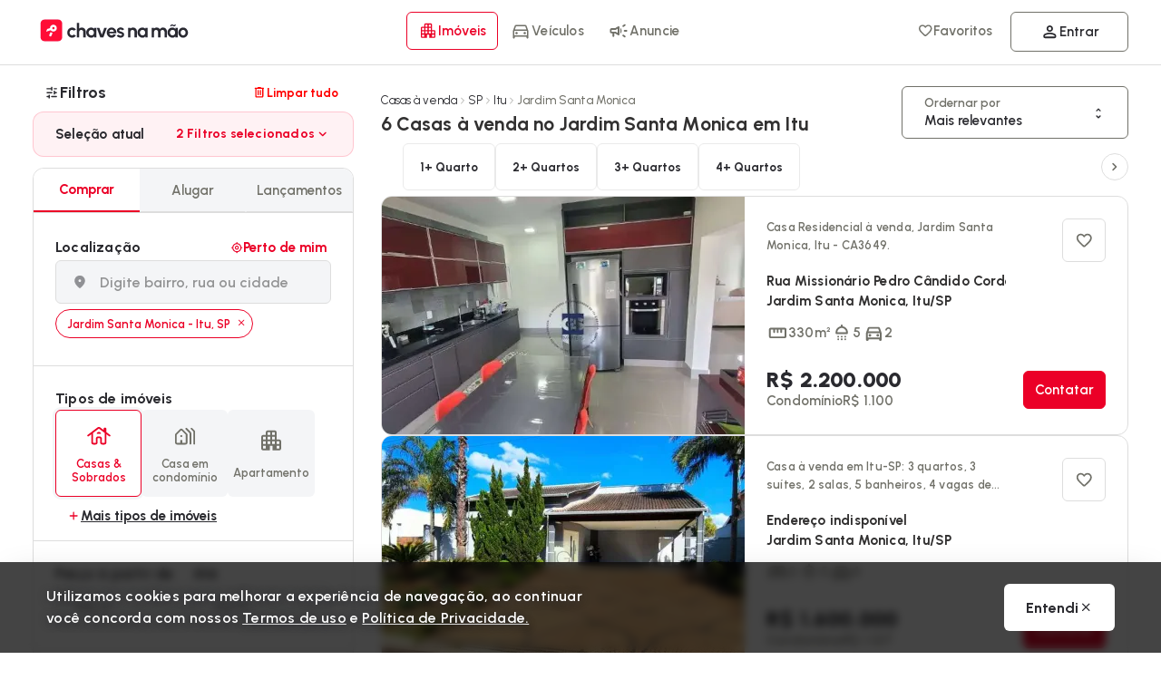

--- FILE ---
content_type: text/css
request_url: https://cdn.chavesnamao.com.br/portal/build/653e5f7dba810a194c7007984dc099ed262f8f65/_next/static/css/1f0235d4ca8d9895.css
body_size: 3926
content:
.style_toastContainer__3SrxZ{width:100%}.style_toastContainer__3SrxZ.style_fixed__ly942{position:fixed;right:48px;top:100px;width:max-content;z-index:9999;max-width:320px}.style_toastContainer__3SrxZ.style_success___U_1v>div{border:var(--color-system-success);background-color:#eafbe8}.style_toastContainer__3SrxZ.style_success___U_1v>div h3,.style_toastContainer__3SrxZ.style_success___U_1v>div h3>span svg{color:var(--color-system-success)}.style_toastContainer__3SrxZ.style_success___U_1v>div h3>span svg path{fill:var(--color-system-success)}.style_toastContainer__3SrxZ.style_success___U_1v>div .style_progressBar__3vl0q:before{background-color:var(--color-system-success)}.style_toastContainer__3SrxZ.style_added__oUotf>div{border:var(--color-system-success);background-color:#eafbe8}.style_toastContainer__3SrxZ.style_added__oUotf>div h3,.style_toastContainer__3SrxZ.style_added__oUotf>div h3>span svg{color:var(--color-system-success)}.style_toastContainer__3SrxZ.style_added__oUotf>div h3>span svg path{fill:var(--color-system-success)}.style_toastContainer__3SrxZ.style_added__oUotf>div .style_progressBar__3vl0q:before{background-color:var(--color-system-success)}.style_toastContainer__3SrxZ.style_fail__g4mId>div{border:var(--color-system-error);background-color:#fbe8e8}.style_toastContainer__3SrxZ.style_fail__g4mId>div h3,.style_toastContainer__3SrxZ.style_fail__g4mId>div h3>span svg{color:var(--color-system-error)}.style_toastContainer__3SrxZ.style_fail__g4mId>div h3>span svg path{fill:var(--color-system-error)}.style_toastContainer__3SrxZ.style_fail__g4mId>div .style_progressBar__3vl0q:before{background-color:var(--color-system-error)}.style_toastContainer__3SrxZ.style_removed__aqPHf>div{border:var(--color-system-error);background-color:#fbe8e8}.style_toastContainer__3SrxZ.style_removed__aqPHf>div h3,.style_toastContainer__3SrxZ.style_removed__aqPHf>div h3>span svg{color:var(--color-system-error)}.style_toastContainer__3SrxZ.style_removed__aqPHf>div h3>span svg path{fill:var(--color-system-error)}.style_toastContainer__3SrxZ.style_removed__aqPHf>div .style_progressBar__3vl0q:before{background-color:var(--color-system-error)}.style_toastContainer__3SrxZ.style_error__kiB_6>div{border:var(--color-system-error);background-color:#fbe8e8}.style_toastContainer__3SrxZ.style_error__kiB_6>div h3,.style_toastContainer__3SrxZ.style_error__kiB_6>div h3>span svg{color:var(--color-system-error)}.style_toastContainer__3SrxZ.style_error__kiB_6>div h3>span svg path{fill:var(--color-system-error)}.style_toastContainer__3SrxZ.style_error__kiB_6>div .style_progressBar__3vl0q:before{background-color:var(--color-system-error)}.style_toastContainer__3SrxZ.style_warning__jOZIO>div{border:var(--color-system-warning);background-color:rgba(233,216,131,.6)}.style_toastContainer__3SrxZ.style_warning__jOZIO>div h3,.style_toastContainer__3SrxZ.style_warning__jOZIO>div h3>span svg{color:var(--color-system-warning)}.style_toastContainer__3SrxZ.style_warning__jOZIO>div h3>span svg path{fill:var(--color-system-warning)}.style_toastContainer__3SrxZ.style_warning__jOZIO>div .style_progressBar__3vl0q:before{background-color:var(--color-system-warning)}.style_toastContainer__3SrxZ.style_info__wZPKI>div{border:var(--color-system-info);background-color:rgba(197,206,255,.9019607843)}.style_toastContainer__3SrxZ.style_info__wZPKI>div h3,.style_toastContainer__3SrxZ.style_info__wZPKI>div h3>span svg{color:var(--color-system-info)}.style_toastContainer__3SrxZ.style_info__wZPKI>div h3>span svg path{fill:var(--color-system-info)}.style_toastContainer__3SrxZ.style_info__wZPKI>div .style_progressBar__3vl0q:before{background-color:var(--color-system-info)}.style_toastContainer__3SrxZ>div{position:relative;display:flex;flex-direction:column;justify-content:flex-end;gap:12px;width:100%;padding:24px;border-radius:6px;text-wrap:balance;box-shadow:0 4px 30px rgba(0,0,0,.1)}@keyframes style_showup__2Nm6D{0%{opacity:0;transform:translateY(100%)}80%{opacity:1;transform:translateY(-30%)}to{opacity:1;transform:translateY(0)}}.style_toastContainer__3SrxZ>div .style_closeModal___oIpa{cursor:pointer;position:absolute;top:0;right:0;display:flex;justify-content:center;align-items:center;width:38px;height:38px;color:var(--color-default)}.style_toastContainer__3SrxZ>div .style_closeModal___oIpa svg{color:var(--color-primary)}.style_toastContainer__3SrxZ>div h3{display:flex;align-items:center;gap:12px;font-size:1rem;font-weight:var(--font-weight-semiBold);text-wrap:balance}.style_toastContainer__3SrxZ>div h3 .style_loader__WnSZ0{position:unset;border:1.5em solid var(--color-default);border-left:1.5em solid rgba(42,42,47,.3137254902)}.style_toastContainer__3SrxZ>div h3>span{display:flex;justify-content:center;align-items:center;min-width:30px;height:30px;border-radius:50%}.style_toastContainer__3SrxZ>div h3>span svg{color:#fff}.style_toastContainer__3SrxZ>div h3>span svg path{fill:#fff}.style_toastContainer__3SrxZ>div .style_progressBar__3vl0q{position:absolute;bottom:0;left:0;display:flex;width:100%;height:4px;border-radius:0 0 6px 6px;box-shadow:0 4px 30px rgba(0,0,0,.1)}.style_toastContainer__3SrxZ>div .style_progressBar__3vl0q:before{content:"";display:inline-block;width:100%;height:100%;border-radius:0 0 3px 3px;animation:style_progressTimer____umR ease-in-out forwards;background-color:var(--color-default);animation-duration:6s}@keyframes style_progressTimer____umR{0%{width:100%}to{width:0}}.style_toastContainer__3SrxZ.style_sm__L2bQx{padding:24px 12px}@media(max-width:1024px){.style_toastContainer__3SrxZ{position:fixed;left:24px;right:inherit;top:48px;max-width:calc(100vw - 48px);z-index:999}}.styles_container__2qOj1{position:fixed;z-index:9999;top:0;left:0;min-width:100%;height:100%;contain:layout style;display:flex;align-items:flex-end}.styles_container__2qOj1.styles_fullScreen__D4KxU{background:rgba(0,0,0,.4392156863);width:100%;position:fixed;top:0}@media(min-width:1025px){.styles_container__2qOj1.styles_fullScreen__D4KxU{right:0;width:100vw;z-index:91}}.styles_container__2qOj1 .styles_haveWeScrolled__zrc5f{position:relative;top:0;height:1px;width:100%}.styles_container__2qOj1 .styles_containTranslate__wzjdq{z-index:2}.styles_container__2qOj1 .styles_overlay__sErxS{position:fixed;top:0;left:0;height:100%;z-index:1;width:100%;background:var(--color-default);opacity:.8}.styles_container__2qOj1 .styles_blockDrag__CVCdk{background:#fff;z-index:9;width:100%;box-sizing:border-box;position:relative;display:block;height:-moz-fit-content;height:fit-content;max-height:100vh;overflow:hidden;will-change:transform;display:flex;flex-flow:column}.styles_container__2qOj1 .styles_blockDrag__CVCdk.styles_dragging__d4xdW{overflow:hidden}.styles_container__2qOj1 .styles_blockDrag__CVCdk.styles_dragging__d4xdW>*{pointer-events:none}.styles_container__2qOj1 .styles_blockDrag__CVCdk:before{content:"";position:absolute;width:60px;height:6px;background:#ddd;top:6px;border-radius:60px;left:calc(50% - 35px);pointer-events:none}.styles_container__2qOj1 .styles_blockDrag__CVCdk #styles_newScrollerRef__ggXFg>*{order:1}.styles_container__2qOj1 .styles_blockDrag__CVCdk #styles_newScrollerRef__ggXFg #styles_portal-scrollerHandler__sP5yW{order:0}.styles_popover__XQwLk{display:flex;flex-flow:column;position:absolute;top:52px}.styles_popover__XQwLk>div:first-child{background:#fff;flex-flow:column;display:flex;border:1px solid #ddd;border-radius:12px;box-shadow:0 3px 24px -15px rgba(42,42,47,.431372549);min-width:360px}.styles_transition__GHNdK{height:auto;will-change:transform;z-index:9;background:#fff;width:100%}.styles_transition__GHNdK.styles_center__wH7Hi{animation:styles_center-pop__hzZUI .4s forwards;transform:scale(0);border-radius:12px}.styles_transition__GHNdK.styles_center__wH7Hi.styles_close__2vtn2{animation:styles_center-pop-close__Crz9r .2s forwards}.styles_transition__GHNdK.styles_bottom__ryEcy{animation:styles_bottom-slide__C_3Bc .4s forwards;transform:translateY(100%);border-radius:6px 6px 0 0;padding-top:6px}.styles_transition__GHNdK.styles_bottom__ryEcy.styles_close__2vtn2{animation:styles_bottom-slide-close__3FGPv .2s forwards}.styles_ModalHead__qPZu7{width:100%;z-index:999;border-radius:12px;position:relative;display:flex;justify-content:space-between;height:48px}.styles_ModalHead__qPZu7 button{color:#2a2a2f;background:#fff;border-radius:60px;width:48px;height:48px;padding:0}.styles_ModalHead__qPZu7 button svg path{fill:#2a2a2f}.styles_HeaderContent__Mj_oP{justify-content:space-between;min-height:52px;width:100%;min-width:300px;align-items:center;display:grid;grid-template-columns:.75fr 2fr .75fr;position:-webkit-sticky;position:sticky;top:0;background:#fff;z-index:99;border-radius:12px 12px 0 0}.styles_HeaderContent__Mj_oP h1,.styles_HeaderContent__Mj_oP h2,.styles_HeaderContent__Mj_oP h3,.styles_HeaderContent__Mj_oP h5,.styles_HeaderContent__Mj_oP p{text-wrap:balance;width:95%;justify-content:center;display:flex;font-weight:var(--font-weight-semiBold);color:var(--color-secondary)}.styles_FooterContent__tnem5{position:fixed;bottom:0;left:0;padding:0 24px}.styles_ContainerContent__PEqxn{display:flex;height:100%;overflow:auto;flex-flow:column;position:relative;overflow-x:hidden;min-height:300px;min-width:300px}.styles_SlidePortal__VFF70{transform:translateZ(0);will-change:transform}.styles_SlidePortal__VFF70>div:not(.styles_overlay__sErxS){z-index:9999;background:#fff;max-height:100%;padding:0;transition:height .2s ease-in}@media(min-width:1025px){.styles_SlidePortal__VFF70>div:not(.styles_overlay__sErxS).styles_overflow-visible__1gXQR,.styles_SlidePortal__VFF70>div:not(.styles_overlay__sErxS).styles_overflow-visible__1gXQR>div{overflow:visible}}.styles_SlidePortal__VFF70>div.styles_max-height__pkQaD{max-height:600px}@media(max-width:1024px){.styles_SlidePortal__VFF70>div.styles_max-height__pkQaD{max-height:100dvh;min-width:100vw}.styles_SlidePortal__VFF70{align-items:flex-end;max-height:100dvh}.styles_SlidePortal__VFF70>div:not(.styles_overlay__sErxS){overflow-x:hidden;overflow-y:auto;max-width:100vw;overscroll-behavior-y:contain;-webkit-overflow-scrolling:touch}}@media(min-width:1025px){.styles_SlidePortal__VFF70{align-items:center;justify-content:center}.styles_SlidePortal__VFF70.styles_tabletSlidePortal__Zxzfg{align-items:flex-end}}@media(min-width:730px)and (max-width:1024px){.styles_SlidePortal__VFF70.styles_tabletSlidePortal__Zxzfg>div:not(.styles_overlay__sErxS){width:100%;border-radius:12px 12px 0 0}}.styles_SlidePortal__VFF70 .styles_center__wH7Hi{height:auto;animation:styles_center-pop__hzZUI .4s forwards;transform:scale(0);will-change:transform;border-radius:12px}.styles_SlidePortal__VFF70 .styles_center__wH7Hi.styles_close__2vtn2{animation:styles_center-pop-close__Crz9r .2s forwards}@media(min-width:1025px){.styles_SlidePortal__VFF70 .styles_center__wH7Hi{overflow-y:overlay;scroll-margin:10px}.styles_SlidePortal__VFF70 .styles_center__wH7Hi::-webkit-scrollbar-track{background-color:rgba(0,0,0,0)}.styles_SlidePortal__VFF70 .styles_center__wH7Hi::-webkit-scrollbar{width:10px;padding-right:6px;background-color:rgba(0,0,0,0)}.styles_SlidePortal__VFF70 .styles_center__wH7Hi::-webkit-scrollbar-thumb{border-radius:60px;background-color:#ddd}}.styles_SlidePortal__VFF70.styles_bottom__ryEcy{padding-top:3px;border-radius:0}.styles_SlidePortal__VFF70 .styles_bottom__ryEcy{height:auto;animation:styles_bottom-slide__C_3Bc .4s forwards;transform:translateY(100%);will-change:transform;width:100%}.styles_SlidePortal__VFF70 .styles_bottom__ryEcy.styles_close__2vtn2{animation:styles_bottom-slide-close__3FGPv .2s forwards}@media(max-height:1024px){.styles_SlidePortal__VFF70 .styles_bottom__ryEcy{border-radius:12px 12px 0 0}}.styles_SlidePortal__VFF70 .styles_full-h__kGkW8{height:100dvh;min-height:100dvh;align-items:center;display:flex;flex-flow:column;justify-content:center;border-radius:0}.styles_SlidePortal__VFF70 .styles_right__Cr_C8{background:#fff;margin:auto 0 auto auto;will-change:transform;overflow:hidden;overflow-y:auto;border-radius:12px 0 0 0;animation:styles_right-slide__N6zPd .2s forwards}.styles_SlidePortal__VFF70 .styles_right__Cr_C8.styles_close__2vtn2{animation:styles_right-slide-close__1PFgY .2s forwards}@media(max-width:1024px){.styles_SlidePortal__VFF70 .styles_right__Cr_C8{border-radius:0}}.styles_SlidePortal__VFF70 .styles_left__zPPZl{background:#fff;animation:styles_left-slide__1s5vN .4s forwards;transform:translateX(-100%);border-radius:0;margin:auto auto auto 0;will-change:transform;overflow-y:auto}@media(min-width:1025px){.styles_SlidePortal__VFF70 .styles_left__zPPZl{overflow-y:overlay;scroll-margin:10px}.styles_SlidePortal__VFF70 .styles_left__zPPZl::-webkit-scrollbar-track{background-color:#fff}.styles_SlidePortal__VFF70 .styles_left__zPPZl::-webkit-scrollbar{width:15px;background-color:#fff}.styles_SlidePortal__VFF70 .styles_left__zPPZl::-webkit-scrollbar-thumb{border-radius:60px;background-color:#fff}.styles_SlidePortal__VFF70 .styles_left__zPPZl:hover::-webkit-scrollbar-thumb{background-color:#ddd;border:3px solid #fff;-webkit-transition:all .2s ease-in;transition:all .2s ease-in}}.styles_SlidePortal__VFF70 .styles_left__zPPZl.styles_close__2vtn2{animation:styles_left-slide-close__HdMpD .2s forwards}@media(max-width:1024px){.styles_SlidePortal__VFF70 .styles_left__zPPZl{border-radius:0 0 0}}@keyframes styles_hide__g7bxy{0%{opacity:1}to{opacity:0}}@keyframes styles_bottom-slide__C_3Bc{0%{transform:translateY(100%)}to{transform:translateY(0)}}@keyframes styles_bottom-slide-close__3FGPv{0%{transform:translateY(0)}to{transform:translateY(100%)}}@keyframes styles_right-slide__N6zPd{0%{transform:translateX(100%)}to{transform:translateX(0)}}@keyframes styles_right-slide-close__1PFgY{0%{transform:translateX(0)}to{transform:translateX(100%)}}@keyframes styles_left-slide__1s5vN{0%{transform:translateX(-100%)}50%{transform:translateX(-2%)}to{transform:translateX(0)}}@keyframes styles_left-slide-close__HdMpD{0%{transform:translateX(0)}to{transform:translateX(-100%)}}@keyframes styles_center-pop__hzZUI{0%{transform:scale(0)}50%{transform:scale(1.1)}to{transform:scale(1)}}@keyframes styles_center-pop-close__Crz9r{0%{transform:scale(1)}50%{transform:scale(1.1)}to{transform:scale(0)}}.styles_SlidePortal__VFF70 .styles_borderRadius__XEl8a{border-radius:6px;overflow:hidden}.styles_SlidePortal__VFF70 .styles_borderRadius-1x__k6a0r{border-radius:12px;overflow:hidden}.styles_SlidePortal__VFF70 .styles_h-mdl__jk30R{width:100%}.styles_overlay__sErxS{background:#2a2a2f;position:fixed;top:0;width:100%;height:100%;left:0;opacity:.7;transition:all .1s linear,display allow-discrete .1s ease-out}@starting-style{.styles_overlay__sErxS{opacity:0}}.styles_closeOverlay__bCig0{opacity:0;transition:all .15s ease-in}.styles_max-height__pkQaD{max-height:600px}.styles_mobileActive___Z8Ez{background:var(--color-primary);width:10px;height:10px;position:absolute;top:3px;right:12px;border-radius:60px;border:solid #fdd}.styles_selectionContainer__j6UCZ{display:flex;flex-direction:column;width:200px}.styles_selectionContainer__j6UCZ>p{display:flex;align-items:center;gap:12px;font-size:18px;font-weight:var(--font-weight-bold)}.styles_selectionContainer__j6UCZ ul li>label{cursor:pointer;display:flex;align-items:center;gap:6px;height:42px;border-bottom:25 solid var(--color-default)}.styles_selectionContainer__j6UCZ ul li:last-child>label{border-bottom:unset}.styles_selectModalContainer__SKT_Z>div:first-of-type{min-height:unset}.styles_containerMobile__bMPlH{align-items:flex-end;position:relative;overflow:auto;min-width:100%;padding:0}.styles_containerMobile__bMPlH .styles_loadingOverlay__Ed4zf{position:absolute;width:100%;height:100%;display:flex;flex-flow:column;justify-content:center;align-items:center;z-index:99;left:0;top:0;background:hsla(0,0%,100%,.6901960784)}.styles_containerMobile__bMPlH .styles_loadingOverlay__Ed4zf .styles_loader__YHpca{position:relative}.styles_containerMobile__bMPlH .styles_heading__jdRkL{display:flex;flex-flow:row;justify-content:space-between;width:100%;align-items:center}.styles_containerMobile__bMPlH .styles_heading__jdRkL>span{font-size:var(--font-size-body1);font-weight:var(--font-weight-semiBold);color:var(--color-default);min-width:48px}.styles_containerMobile__bMPlH .styles_heading__jdRkL .styles_closeButton__qUJhx{position:relative;color:red;top:0;left:0;padding:0;min-width:48px}.styles_containerMobile__bMPlH .styles_closeButton__qUJhx{position:absolute;color:red;top:0;left:0}.styles_containerMobile__bMPlH>span{gap:6px;padding:0 24px 60px;width:100%}.styles_containerMobile__bMPlH>span H4{height:48px;align-items:center;display:flex;margin-bottom:6px;margin-top:0}.styles_containerMobile__bMPlH>span button{margin:0;width:100%;padding:0 0 0 12px}.styles_containerMobile__bMPlH>span textarea{margin:12px 0 0;width:100%}.styles_containerMobile__bMPlH .styles_cta__ssiku{width:calc(100% - 48px);position:fixed;z-index:99;bottom:12px;left:24px}@media(max-width:1024px){.styles_containerMobile__bMPlH .styles_cta__ssiku{position:absolute}}.styles_dropdownContainer__hLyYh{position:absolute;top:64px;left:0;width:100%;background:#fff;box-shadow:0 12px 36px rgba(0,0,0,.1);border:1px solid #ddd;border-radius:12px;gap:6px;display:flex;flex-flow:column;max-height:350px;overflow-y:auto;overflow-x:hidden;padding:0 24px 12px;overscroll-behavior:contain;contain:layout style paint;content-visibility:auto;contain-intrinsic-size:0 350px;will-change:transform}.styles_dropdownContainer__hLyYh .styles_cta__ssiku{min-width:100%;height:42px;min-height:42px}.styles_optionItem__u_td2{padding:0 24px;width:100%;display:flex;justify-content:flex-start;border-radius:12px;gap:12px;min-width:inherit;text-align:left;max-width:-webkit-fill-available;min-height:48px;border:1px solid #eaeaea}.styles_optionItem__u_td2:first-child{margin-top:12px}.styles_optionItem__u_td2:last-child{margin-bottom:12px}.styles_optionItem__u_td2 input[type=checkbox],.styles_optionItem__u_td2 input[type=radio]{accent-color:var(--color-primary)}.styles_optionItem__u_td2 b{font-weight:var(--font-weight-semiBold);color:var(--color-secondary);font-size:var(--font-size-body2);letter-spacing:.1px;line-height:1.2;text-wrap:balance;display:flex;justify-content:space-between;width:100%}.styles_optionItem__u_td2:hover{background:#f4f5f7}.styles_optionItem__u_td2.styles_active___Kdqo{background:rgba(255,13,54,.0588235294);border:1px solid rgba(255,13,54,.0588235294)}.styles_optionItem__u_td2.styles_active___Kdqo b{font-weight:var(--font-weight-bold);color:var(--color-default)}.styles_selectComponent__jJHxo{position:relative;display:flex;width:auto;z-index:9}.styles_selectComponent__jJHxo.styles_disabled__imD_V{z-index:1}.styles_selectComponent__jJHxo.styles_disabled__imD_V>button:not(.styles_customchild__qFTTU){cursor:not-allowed;border:1px solid #ddd}.styles_selectComponent__jJHxo.styles_error__AJnUH>button:not(.styles_customchild__qFTTU){border:1px solid red;color:red}.styles_selectComponent__jJHxo.styles_error__AJnUH small.styles_error__AJnUH{position:absolute;right:0;bottom:0;color:red;background:rgba(255,0,0,.0901960784);padding:3px 12px;font-weight:600}.styles_selectComponent__jJHxo .styles_customchild__qFTTU{display:flex;border:1px solid var(--color-default);background:#fff;height:44px;width:44px;padding:0;color:var(--color-default)}.styles_selectComponent__jJHxo>button:not(.styles_customchild__qFTTU){border:1px solid #717169;height:58px;padding-top:18px;width:100%;justify-content:flex-start;overflow:hidden;padding-right:58px;min-width:250px}.styles_selectComponent__jJHxo>button:not(.styles_customchild__qFTTU) .styles_tooltip__e5cJG{position:fixed;top:24px;right:24px;max-width:420px}@media(max-width:1024px){.styles_selectComponent__jJHxo>button:not(.styles_customchild__qFTTU) .styles_tooltip__e5cJG{max-width:calc(100% - 48px)}}.styles_selectComponent__jJHxo>button:not(.styles_customchild__qFTTU) .styles_icon__41a77{position:absolute;top:calc(50% - 7px);right:24px}.styles_selectComponent__jJHxo>button:not(.styles_customchild__qFTTU).styles_open__6bvz0,.styles_selectComponent__jJHxo>button:not(.styles_customchild__qFTTU):hover{box-shadow:0 0 0 3px #eaeaea}.styles_selectComponent__jJHxo>button:not(.styles_customchild__qFTTU) b{font-weight:600;width:auto;text-align:left;word-break:break-all;overflow:hidden;max-width:280px;font-size:var(--font-size-body2);display:flex}.styles_selectComponent__jJHxo>button:not(.styles_customchild__qFTTU) b u{width:auto;text-decoration:none}.styles_selectComponent__jJHxo>button:not(.styles_customchild__qFTTU) b i{background:rgba(255,13,54,.1215686275);border-radius:60px;font-style:normal;margin-left:6px;font-size:13px;font-weight:700;padding:1px 6px;color:#ff0d36}.styles_selectComponent__jJHxo>button:not(.styles_customchild__qFTTU) .styles_label__zkkDE{position:absolute;top:9px;left:24px;font-weight:600;color:#717169}.styles_selectComponent__jJHxo.styles_loading__uaU8R{cursor:wait;opacity:.5}.styles_selectComponent__jJHxo.styles_loading__uaU8R>*{pointer-events:none}.styles_selectComponent__jJHxo.styles_disabled__imD_V{cursor:block}.styles_selectComponent__jJHxo.styles_disabled__imD_V button{background:var(--color-surface);border:1px solid rgba(0,0,0,0)}.styles_selectComponent__jJHxo.styles_disabled__imD_V button .styles_icon__41a77{opacity:.3}@media(min-width:1025px){.style_skeletonOrder__IxHTo{min-width:250px;width:250px;height:58px}}.style_mobileOrder__cDaU2{padding:0 18px;display:flex;gap:6px;align-items:center}

--- FILE ---
content_type: text/css
request_url: https://cdn.chavesnamao.com.br/portal/build/653e5f7dba810a194c7007984dc099ed262f8f65/_next/static/css/6b85d8a8bb302fbe.css
body_size: 1080
content:
.style_toastContainer__3SrxZ{width:100%}.style_toastContainer__3SrxZ.style_fixed__ly942{position:fixed;right:48px;top:100px;width:max-content;z-index:9999;max-width:320px}.style_toastContainer__3SrxZ.style_success___U_1v>div{border:var(--color-system-success);background-color:#eafbe8}.style_toastContainer__3SrxZ.style_success___U_1v>div h3,.style_toastContainer__3SrxZ.style_success___U_1v>div h3>span svg{color:var(--color-system-success)}.style_toastContainer__3SrxZ.style_success___U_1v>div h3>span svg path{fill:var(--color-system-success)}.style_toastContainer__3SrxZ.style_success___U_1v>div .style_progressBar__3vl0q:before{background-color:var(--color-system-success)}.style_toastContainer__3SrxZ.style_added__oUotf>div{border:var(--color-system-success);background-color:#eafbe8}.style_toastContainer__3SrxZ.style_added__oUotf>div h3,.style_toastContainer__3SrxZ.style_added__oUotf>div h3>span svg{color:var(--color-system-success)}.style_toastContainer__3SrxZ.style_added__oUotf>div h3>span svg path{fill:var(--color-system-success)}.style_toastContainer__3SrxZ.style_added__oUotf>div .style_progressBar__3vl0q:before{background-color:var(--color-system-success)}.style_toastContainer__3SrxZ.style_fail__g4mId>div{border:var(--color-system-error);background-color:#fbe8e8}.style_toastContainer__3SrxZ.style_fail__g4mId>div h3,.style_toastContainer__3SrxZ.style_fail__g4mId>div h3>span svg{color:var(--color-system-error)}.style_toastContainer__3SrxZ.style_fail__g4mId>div h3>span svg path{fill:var(--color-system-error)}.style_toastContainer__3SrxZ.style_fail__g4mId>div .style_progressBar__3vl0q:before{background-color:var(--color-system-error)}.style_toastContainer__3SrxZ.style_removed__aqPHf>div{border:var(--color-system-error);background-color:#fbe8e8}.style_toastContainer__3SrxZ.style_removed__aqPHf>div h3,.style_toastContainer__3SrxZ.style_removed__aqPHf>div h3>span svg{color:var(--color-system-error)}.style_toastContainer__3SrxZ.style_removed__aqPHf>div h3>span svg path{fill:var(--color-system-error)}.style_toastContainer__3SrxZ.style_removed__aqPHf>div .style_progressBar__3vl0q:before{background-color:var(--color-system-error)}.style_toastContainer__3SrxZ.style_error__kiB_6>div{border:var(--color-system-error);background-color:#fbe8e8}.style_toastContainer__3SrxZ.style_error__kiB_6>div h3,.style_toastContainer__3SrxZ.style_error__kiB_6>div h3>span svg{color:var(--color-system-error)}.style_toastContainer__3SrxZ.style_error__kiB_6>div h3>span svg path{fill:var(--color-system-error)}.style_toastContainer__3SrxZ.style_error__kiB_6>div .style_progressBar__3vl0q:before{background-color:var(--color-system-error)}.style_toastContainer__3SrxZ.style_warning__jOZIO>div{border:var(--color-system-warning);background-color:rgba(233,216,131,.6)}.style_toastContainer__3SrxZ.style_warning__jOZIO>div h3,.style_toastContainer__3SrxZ.style_warning__jOZIO>div h3>span svg{color:var(--color-system-warning)}.style_toastContainer__3SrxZ.style_warning__jOZIO>div h3>span svg path{fill:var(--color-system-warning)}.style_toastContainer__3SrxZ.style_warning__jOZIO>div .style_progressBar__3vl0q:before{background-color:var(--color-system-warning)}.style_toastContainer__3SrxZ.style_info__wZPKI>div{border:var(--color-system-info);background-color:rgba(197,206,255,.9019607843)}.style_toastContainer__3SrxZ.style_info__wZPKI>div h3,.style_toastContainer__3SrxZ.style_info__wZPKI>div h3>span svg{color:var(--color-system-info)}.style_toastContainer__3SrxZ.style_info__wZPKI>div h3>span svg path{fill:var(--color-system-info)}.style_toastContainer__3SrxZ.style_info__wZPKI>div .style_progressBar__3vl0q:before{background-color:var(--color-system-info)}.style_toastContainer__3SrxZ>div{position:relative;display:flex;flex-direction:column;justify-content:flex-end;gap:12px;width:100%;padding:24px;border-radius:6px;text-wrap:balance;box-shadow:0 4px 30px rgba(0,0,0,.1)}@keyframes style_showup__2Nm6D{0%{opacity:0;transform:translateY(100%)}80%{opacity:1;transform:translateY(-30%)}to{opacity:1;transform:translateY(0)}}.style_toastContainer__3SrxZ>div .style_closeModal___oIpa{cursor:pointer;position:absolute;top:0;right:0;display:flex;justify-content:center;align-items:center;width:38px;height:38px;color:var(--color-default)}.style_toastContainer__3SrxZ>div .style_closeModal___oIpa svg{color:var(--color-primary)}.style_toastContainer__3SrxZ>div h3{display:flex;align-items:center;gap:12px;font-size:1rem;font-weight:var(--font-weight-semiBold);text-wrap:balance}.style_toastContainer__3SrxZ>div h3 .style_loader__WnSZ0{position:unset;border:1.5em solid var(--color-default);border-left:1.5em solid rgba(42,42,47,.3137254902)}.style_toastContainer__3SrxZ>div h3>span{display:flex;justify-content:center;align-items:center;min-width:30px;height:30px;border-radius:50%}.style_toastContainer__3SrxZ>div h3>span svg{color:#fff}.style_toastContainer__3SrxZ>div h3>span svg path{fill:#fff}.style_toastContainer__3SrxZ>div .style_progressBar__3vl0q{position:absolute;bottom:0;left:0;display:flex;width:100%;height:4px;border-radius:0 0 6px 6px;box-shadow:0 4px 30px rgba(0,0,0,.1)}.style_toastContainer__3SrxZ>div .style_progressBar__3vl0q:before{content:"";display:inline-block;width:100%;height:100%;border-radius:0 0 3px 3px;animation:style_progressTimer____umR ease-in-out forwards;background-color:var(--color-default);animation-duration:6s}@keyframes style_progressTimer____umR{0%{width:100%}to{width:0}}.style_toastContainer__3SrxZ.style_sm__L2bQx{padding:24px 12px}@media(max-width:1024px){.style_toastContainer__3SrxZ{position:fixed;left:24px;right:inherit;top:48px;max-width:calc(100vw - 48px);z-index:999}}.bookmarkbt_ButtonFavorite__yj_1h{width:48px;height:48px;min-width:48px;padding:0}.bookmarkbt_ButtonFavorite__yj_1h.bookmarkbt_default___pUnq{padding:0;width:48px}.bookmarkbt_ButtonFavorite__yj_1h.button{background:#fff;border:1px solid #ddd;width:48px;height:48px;padding:0}.bookmarkbt_ButtonFavorite__yj_1h.button svg{width:auto;max-height:21px}.bookmarkbt_ButtonFavorite__yj_1h.button svg path{fill:var(--color-secondary)}@keyframes bookmarkbt_center-pop__tv2HU{0%{transform:scale(1)}50%{transform:scale(1.3)}to{transform:scale(1)}}.bookmarkbt_ButtonFavorite__yj_1h.icon{border:none;background:none;position:absolute;right:0;z-index:999;padding:0 12px}.bookmarkbt_ButtonFavorite__yj_1h.icon .bookmarkbt_loader__YNdkT{border:1.5em solid #fff!important;border-left-color:rgba(0,0,0,0)!important}.bookmarkbt_ButtonFavorite__yj_1h.icon svg{display:block;fill:rgba(0,0,0,.4)!important;height:24px;width:24px;stroke:#fff!important;stroke-width:3;overflow:visible;filter:drop-shadow(0 3px 6px rgba(144,19,19,.2))}.bookmarkbt_ButtonFavorite__yj_1h.icon svg path{stroke-width:80px}.bookmarkbt_ButtonFavorite__yj_1h.icon.bookmarkbt_active__WM_SU{background:none;border:none;padding:0}.bookmarkbt_ButtonFavorite__yj_1h.icon.bookmarkbt_active__WM_SU svg path{fill:var(--color-primary)}.bookmarkbt_ButtonFavorite__yj_1h.bookmarkbt_active__WM_SU{border:1px solid rgba(0,0,0,0);background-color:#ffe4e9;color:var(--color-primary);animation:bookmarkbt_center-pop__tv2HU .4s forwards}.bookmarkbt_ButtonFavorite__yj_1h.bookmarkbt_active__WM_SU svg path{fill:var(--color-m)}.bookmarkbt_ButtonFavorite__yj_1h.bookmarkbt_active__WM_SU svg{color:var(--color-primary)}.bookmarkbt_ButtonFavorite__yj_1h.bookmarkbt_active__WM_SU .bookmarkbt_loader__YNdkT{border-left:1.5em solid var(--color-primary);border:1.5em solid var(--color-primary);border-left:1.5em solid rgba(0,0,0,0)}

--- FILE ---
content_type: text/css
request_url: https://cdn.chavesnamao.com.br/portal/build/653e5f7dba810a194c7007984dc099ed262f8f65/_next/static/css/663aa68f5d736778.css
body_size: 452
content:
.style_errorModuleContainer__K_DIT{border:1px dashed red;padding:24px;width:100%;background:rgba(255,0,0,.0392156863);display:flex;flex-flow:row;justify-content:space-between;align-items:center;align-content:center;gap:6px;flex-flow:wrap;justify-content:center;gap:48px;max-width:1024px;margin:auto}.style_errorModuleContainer__K_DIT>span{flex-flow:wrap;display:flex}.style_errorModuleContainer__K_DIT h3,.style_errorModuleContainer__K_DIT small{color:#db1313;margin:3px 0}.style_errorModuleContainer__K_DIT small{margin-bottom:6px}.style_errorModuleContainer__K_DIT p{margin:12px 0}.style_errorModuleContainer__K_DIT svg path{fill:#db1313}.style_errorModuleContainer__K_DIT button{width:-moz-fit-content;width:fit-content;background:#db1313;color:#fff}@media(min-width:1025px){.style_errorModuleContainer__K_DIT{gap:36px}.style_errorModuleContainer__K_DIT>span{display:flex;flex-flow:row;gap:36px}}@media(max-width:1024px){.style_errorModuleContainer__K_DIT{flex-flow:column;justify-content:center;align-items:center;text-align:center;padding:48px;gap:0}.style_errorModuleContainer__K_DIT>span{display:flex;flex-flow:column;align-items:center;width:100%;justify-content:center}}.style_ExtraFiltersPropsContainer__SrETr{gap:0;display:flex;flex-flow:column}.style_ExtraFiltersPropsContainer__SrETr>div{cursor:pointer;position:relative;justify-content:center;min-height:48px;gap:0;margin:0;border:none;border-bottom:1px solid #ddd;padding-bottom:0}.style_ExtraFiltersPropsContainer__SrETr>div h4,.style_ExtraFiltersPropsContainer__SrETr>div p{height:100%;padding:12px 0;font-size:var(--font-size-body2)}.style_ExtraFiltersPropsContainer__SrETr>div h4 span,.style_ExtraFiltersPropsContainer__SrETr>div p span{margin-left:auto;margin-right:12px;color:var(--color-system-error);font-size:var(--font-size-body2);font-weight:var(--font-weight-normal)}.style_ExtraFiltersPropsContainer__SrETr>div button{height:38px;font-size:var(--font-size-body2);font-weight:var(--font-weight-semiBold)}.style_ExtraFiltersPropsContainer__SrETr>div .style_content__fCLJo{padding-bottom:24px}.style_ExtraFiltersPropsContainer__SrETr>div>span{position:absolute;top:14px;right:30px;color:var(--color-system-error);font-size:var(--font-size-body2)}.style_ExtraFiltersPropsContainer__SrETr>div>span:hover{text-decoration:underline}.style_ExtraFiltersPropsContainer__SrETr>div.style_disabled___vq5w>p{text-decoration:line-through}@media(max-width:1024px){.style_listWithIcons___5TPk{flex-flow:wrap;gap:6px}.style_listWithIcons___5TPk button{max-width:calc(50% - 6px);min-width:calc(50% - 6px)}}.style_listWithIcons___5TPk button{border:1px solid rgba(0,0,0,0);background:#f4f5f7;display:flex;flex-flow:column;color:var(--color-secondary);font-size:var(--font-size-label);font-weight:var(--font-weight-semiBold);width:25%;padding:12px;height:71px}.style_listWithIcons___5TPk button:hover:not(.style_active__p37J_){background:#fff;color:var(--color-default);border:1px solid var(--color-default);box-shadow:0 0 0 3px #f4f5f7}.style_listWithIcons___5TPk button:hover:not(.style_active__p37J_) svg path{fill:var(--color-default)}.style_listWithIcons___5TPk button.style_active__p37J_{background:#fff;color:var(--color-primary);border:1px solid var(--color-primary)}.style_listWithIcons___5TPk button.style_active__p37J_ svg path{fill:var(--color-primary)}.style_listWithIcons___5TPk button svg path{fill:var(--color-secondary)}

--- FILE ---
content_type: text/css
request_url: https://cdn.chavesnamao.com.br/portal/build/653e5f7dba810a194c7007984dc099ed262f8f65/_next/static/css/f0fcf6357b5834b0.css
body_size: 931
content:
.style_toastContainer__3SrxZ{width:100%}.style_toastContainer__3SrxZ.style_fixed__ly942{position:fixed;right:48px;top:100px;width:max-content;z-index:9999;max-width:320px}.style_toastContainer__3SrxZ.style_success___U_1v>div{border:var(--color-system-success);background-color:#eafbe8}.style_toastContainer__3SrxZ.style_success___U_1v>div h3,.style_toastContainer__3SrxZ.style_success___U_1v>div h3>span svg{color:var(--color-system-success)}.style_toastContainer__3SrxZ.style_success___U_1v>div h3>span svg path{fill:var(--color-system-success)}.style_toastContainer__3SrxZ.style_success___U_1v>div .style_progressBar__3vl0q:before{background-color:var(--color-system-success)}.style_toastContainer__3SrxZ.style_added__oUotf>div{border:var(--color-system-success);background-color:#eafbe8}.style_toastContainer__3SrxZ.style_added__oUotf>div h3,.style_toastContainer__3SrxZ.style_added__oUotf>div h3>span svg{color:var(--color-system-success)}.style_toastContainer__3SrxZ.style_added__oUotf>div h3>span svg path{fill:var(--color-system-success)}.style_toastContainer__3SrxZ.style_added__oUotf>div .style_progressBar__3vl0q:before{background-color:var(--color-system-success)}.style_toastContainer__3SrxZ.style_fail__g4mId>div{border:var(--color-system-error);background-color:#fbe8e8}.style_toastContainer__3SrxZ.style_fail__g4mId>div h3,.style_toastContainer__3SrxZ.style_fail__g4mId>div h3>span svg{color:var(--color-system-error)}.style_toastContainer__3SrxZ.style_fail__g4mId>div h3>span svg path{fill:var(--color-system-error)}.style_toastContainer__3SrxZ.style_fail__g4mId>div .style_progressBar__3vl0q:before{background-color:var(--color-system-error)}.style_toastContainer__3SrxZ.style_removed__aqPHf>div{border:var(--color-system-error);background-color:#fbe8e8}.style_toastContainer__3SrxZ.style_removed__aqPHf>div h3,.style_toastContainer__3SrxZ.style_removed__aqPHf>div h3>span svg{color:var(--color-system-error)}.style_toastContainer__3SrxZ.style_removed__aqPHf>div h3>span svg path{fill:var(--color-system-error)}.style_toastContainer__3SrxZ.style_removed__aqPHf>div .style_progressBar__3vl0q:before{background-color:var(--color-system-error)}.style_toastContainer__3SrxZ.style_error__kiB_6>div{border:var(--color-system-error);background-color:#fbe8e8}.style_toastContainer__3SrxZ.style_error__kiB_6>div h3,.style_toastContainer__3SrxZ.style_error__kiB_6>div h3>span svg{color:var(--color-system-error)}.style_toastContainer__3SrxZ.style_error__kiB_6>div h3>span svg path{fill:var(--color-system-error)}.style_toastContainer__3SrxZ.style_error__kiB_6>div .style_progressBar__3vl0q:before{background-color:var(--color-system-error)}.style_toastContainer__3SrxZ.style_warning__jOZIO>div{border:var(--color-system-warning);background-color:rgba(233,216,131,.6)}.style_toastContainer__3SrxZ.style_warning__jOZIO>div h3,.style_toastContainer__3SrxZ.style_warning__jOZIO>div h3>span svg{color:var(--color-system-warning)}.style_toastContainer__3SrxZ.style_warning__jOZIO>div h3>span svg path{fill:var(--color-system-warning)}.style_toastContainer__3SrxZ.style_warning__jOZIO>div .style_progressBar__3vl0q:before{background-color:var(--color-system-warning)}.style_toastContainer__3SrxZ.style_info__wZPKI>div{border:var(--color-system-info);background-color:rgba(197,206,255,.9019607843)}.style_toastContainer__3SrxZ.style_info__wZPKI>div h3,.style_toastContainer__3SrxZ.style_info__wZPKI>div h3>span svg{color:var(--color-system-info)}.style_toastContainer__3SrxZ.style_info__wZPKI>div h3>span svg path{fill:var(--color-system-info)}.style_toastContainer__3SrxZ.style_info__wZPKI>div .style_progressBar__3vl0q:before{background-color:var(--color-system-info)}.style_toastContainer__3SrxZ>div{position:relative;display:flex;flex-direction:column;justify-content:flex-end;gap:12px;width:100%;padding:24px;border-radius:6px;text-wrap:balance;box-shadow:0 4px 30px rgba(0,0,0,.1)}@keyframes style_showup__2Nm6D{0%{opacity:0;transform:translateY(100%)}80%{opacity:1;transform:translateY(-30%)}to{opacity:1;transform:translateY(0)}}.style_toastContainer__3SrxZ>div .style_closeModal___oIpa{cursor:pointer;position:absolute;top:0;right:0;display:flex;justify-content:center;align-items:center;width:38px;height:38px;color:var(--color-default)}.style_toastContainer__3SrxZ>div .style_closeModal___oIpa svg{color:var(--color-primary)}.style_toastContainer__3SrxZ>div h3{display:flex;align-items:center;gap:12px;font-size:1rem;font-weight:var(--font-weight-semiBold);text-wrap:balance}.style_toastContainer__3SrxZ>div h3 .style_loader__WnSZ0{position:unset;border:1.5em solid var(--color-default);border-left:1.5em solid rgba(42,42,47,.3137254902)}.style_toastContainer__3SrxZ>div h3>span{display:flex;justify-content:center;align-items:center;min-width:30px;height:30px;border-radius:50%}.style_toastContainer__3SrxZ>div h3>span svg{color:#fff}.style_toastContainer__3SrxZ>div h3>span svg path{fill:#fff}.style_toastContainer__3SrxZ>div .style_progressBar__3vl0q{position:absolute;bottom:0;left:0;display:flex;width:100%;height:4px;border-radius:0 0 6px 6px;box-shadow:0 4px 30px rgba(0,0,0,.1)}.style_toastContainer__3SrxZ>div .style_progressBar__3vl0q:before{content:"";display:inline-block;width:100%;height:100%;border-radius:0 0 3px 3px;animation:style_progressTimer____umR ease-in-out forwards;background-color:var(--color-default);animation-duration:6s}@keyframes style_progressTimer____umR{0%{width:100%}to{width:0}}.style_toastContainer__3SrxZ.style_sm__L2bQx{padding:24px 12px}@media(max-width:1024px){.style_toastContainer__3SrxZ{position:fixed;left:24px;right:inherit;top:48px;max-width:calc(100vw - 48px);z-index:999}}.styles_buttonStyled__lT246 svg{height:16px}.styles_buttonStyled__lT246.styles_error__aI2XT{border:unset}.styles_buttonStyled__lT246.styles_loading__odJK_:after{content:"";cursor:not-allowed;position:absolute;top:0;right:0;width:100%;height:100%;background-color:rgba(0,0,0,.062745098);z-index:999999}.styles_buttonStyled__lT246>span.styles_loader__oKdwI{border-top:1.5em solid var(--color-primary);border-right:1.5em solid var(--color-primary);border-bottom:1.5em solid var(--color-primary)}.styles_errormsg__Ol_TH{display:flex;flex-flow:row;align-items:center;gap:24px;background:rgba(255,0,0,.062);text-wrap:balance;color:var(--color-system-error);font-size:var(--font-size-body2);line-height:1.4;padding:12px}.styles_errormsg__Ol_TH svg{min-height:24px;min-width:24px}.styles_requestBt__HMLSu svg{color:var(--color-primary)}.styles_requestBt__HMLSu #loader{background:#fff}.styles_requestBt__HMLSu #loader>span{border:1.5em solid #ddd;border-left:1.5em solid var(--color-primary)}

--- FILE ---
content_type: text/css
request_url: https://cdn.chavesnamao.com.br/portal/build/653e5f7dba810a194c7007984dc099ed262f8f65/_next/static/css/daff9a53701d798b.css
body_size: 2180
content:
.styles_loader__geB2G{font-size:2px;position:absolute;top:6px;right:12px;text-indent:-9999em;border:1.5em solid hsla(0,0%,100%,.8);border-left-color:hsla(0,0%,100%,.2);transform:translateZ(0);animation:styles_load8__lv8u5 1.1s linear infinite;background:none;width:23px;height:23px;border-radius:100%}.styles_loader__geB2G.primary{border:1.5em solid var(--color-primary);border-left:1.5em solid hsla(0,0%,100%,.2)}.styles_loader__geB2G.relative{position:relative;top:inherit;left:inherit}.styles_loader__geB2G:after{border-radius:50%;width:10em;height:10em}.styles_center___VS9K{position:absolute;top:48%;left:48%}@keyframes styles_load8__lv8u5{0%{transform:rotate(0deg)}to{transform:rotate(1turn)}}.styles_dots__32o_r{width:80px;aspect-ratio:1.154;--_g:no-repeat radial-gradient(farthest-side,#2a2a2f90 90%,#0000);background:var(--_g) 50% 0,var(--_g) 0 100%,var(--_g) 100% 100%;background-size:35% 40.39%;animation:styles_l16__cE4B7 1s infinite;border:none}@keyframes styles_l16__cE4B7{50%,to{background-position:100% 100%,50% 0,0 100%}}.style_LabelButton__sXl6w{cursor:pointer;position:relative;display:flex;align-items:center;align-content:center;justify-content:center;gap:6px;height:48px;padding:0 24px;border-radius:6px;overflow:hidden;font-size:var(--font-size-body1);font-weight:var(--font-weight-bold);pointer-events:all;transition:all .2s ease-in;color:var(--color-default);border:none;background:none;min-width:max-content;-webkit-tap-highlight-color:transghostparent}.style_LabelButton__sXl6w.style_rounded__Ad9c4{border-radius:9px;padding:0 28px;min-width:100%}.style_LabelButton__sXl6w.style_lg__n5RQJ{height:52px}.style_LabelButton__sXl6w>*{-webkit-user-select:none;-moz-user-select:none;user-select:none;pointer-events:none}.style_LabelButton__sXl6w .style_icon-next__pZ2dp{rotate:180deg}.style_LabelButton__sXl6w.style_filled__iyL_k{background:var(--color-default);border:1px solid var(--color-default);color:#fff;width:max-content;font-weight:600}.style_LabelButton__sXl6w.style_filled__iyL_k svg path{fill:#fff}.style_LabelButton__sXl6w.style_filled__iyL_k .style_ripple__U1RfM{background:hsla(0,0%,100%,.06)}.style_LabelButton__sXl6w.style_filled__iyL_k>span.style_loader__HioCC{background:var(--color-default)}.style_LabelButton__sXl6w.style_filled__iyL_k>span.style_loader__HioCC>span{border:1.5em solid #fff;border-left-color:rgba(0,0,0,0)}.style_LabelButton__sXl6w.style_filled__iyL_k.style_disabled__9rX_5,.style_LabelButton__sXl6w.style_filled__iyL_k:disabled{background:var(--color-default);border:1px solid var(--color-default);cursor:not-allowed;box-shadow:none;opacity:.7}.style_LabelButton__sXl6w.style_ghost__MfvDQ{background:var(--color-lightGray);border:1px solid #ddd;color:var(--color-default) 70;padding:0 24px;color:#717169;font-weight:600}.style_LabelButton__sXl6w.style_ghost__MfvDQ.style_outline__5a_VL{background:none;border:30 solid var(--color-default);color:var(--color-default) 50}.style_LabelButton__sXl6w.style_ghost__MfvDQ.style_outline__5a_VL svg path{fill:var(--color-default) 50}.style_LabelButton__sXl6w.style_ghost__MfvDQ>span.style_loader__HioCC{background:var(--color-lightGray)}.style_LabelButton__sXl6w.style_ghost__MfvDQ>span.style_loader__HioCC>span{border-left:1.5em solid var(--color-secondary);border:1.5em solid var(--color-secondary);border-left:1.5em solid rgba(42,42,47,.1450980392)}.style_LabelButton__sXl6w.style_outline__5a_VL{background:#fff;border:1px solid var(--color-default);color:var(--color-default)}.style_LabelButton__sXl6w.style_outline__5a_VL svg{color:var(--color-default)}.style_LabelButton__sXl6w.style_outline__5a_VL>span.style_loader__HioCC{background:#fff}.style_LabelButton__sXl6w.style_outline__5a_VL>span.style_loader__HioCC>span{border:1.5em solid;border-color:inherit;border-left:1.5em solid var(--color-secondary)}.style_LabelButton__sXl6w.style_outline__5a_VL.style_primary__Q5nqD{border:1px solid var(--color-primary);color:var(--color-primary);background:#fff}.style_LabelButton__sXl6w.style_outline__5a_VL.style_primary__Q5nqD svg path{fill:var(--color-primary)}.style_LabelButton__sXl6w.style_outline__5a_VL.style_primary__Q5nqD>span.style_loader__HioCC{background:#fff}.style_LabelButton__sXl6w.style_outline__5a_VL.style_primary__Q5nqD>span.style_loader__HioCC>span{border:1.5em solid var(--color-primary);border-left:1.5em solid #fff}.style_LabelButton__sXl6w.style_link__KFSn7{background:none;border:none;color:var(--color-default);padding:0;height:auto;min-height:32px;width:auto}.style_LabelButton__sXl6w.style_link__KFSn7 svg{color:var(--color-default)}.style_LabelButton__sXl6w.style_link__KFSn7.style_underline__Eg7oF,.style_LabelButton__sXl6w.style_link__KFSn7:hover{text-decoration:underline}.style_LabelButton__sXl6w.style_link__KFSn7.style_primary__Q5nqD{color:var(--color-primary)}.style_LabelButton__sXl6w.style_link__KFSn7.style_primary__Q5nqD svg path{max-height:18px;fill:var(--color-primary)}.style_LabelButton__sXl6w.style_primary__Q5nqD.style_filled__iyL_k{background:var(--color-primary);border:1px solid var(--color-primary)}.style_LabelButton__sXl6w.style_primary__Q5nqD>span.style_loader__HioCC{background:var(--color-primary)}.style_LabelButton__sXl6w.style_disabled__9rX_5,.style_LabelButton__sXl6w:disabled{background:#eaeaea;border:1px solid rgba(0,0,0,0);cursor:not-allowed;box-shadow:none;opacity:.7}.style_LabelButton__sXl6w.style_secondary__6AMPW{border:1px solid #ddd;color:var(--color-secondary)}.style_LabelButton__sXl6w.style_secondary__6AMPW svg{color:var(--color-secondary)}.style_LabelButton__sXl6w.style_secondary__6AMPW>span.style_loader__HioCC{background:var(--color-white)}.style_LabelButton__sXl6w.style_terciary__BxOi3{background:none;border:1px solid var(--color-default);color:var(--color-default)}.style_LabelButton__sXl6w.style_terciary__BxOi3 svg{color:var(--color-default)}.style_LabelButton__sXl6w.style_clear__74QZS{color:var(--color-system-error)}.style_LabelButton__sXl6w.style_clear__74QZS:disabled,.style_LabelButton__sXl6w.style_clear__74QZS:disabled svg{color:#777}.style_LabelButton__sXl6w.style_nobox___GqV1{padding:0;border:none}.style_LabelButton__sXl6w.style_featured__7Z5lm{background:var(--color-primary);border:1px solid var(--color-primary);color:#fff;font-weight:var(--font-weight-bold);box-shadow:0 3px 5px rgba(146,153,184,.02)}.style_LabelButton__sXl6w.style_featured__7Z5lm svg path{fill:#fff}.style_LabelButton__sXl6w.style_error__58wAF{background:none;border:1px solid var(--color-system-error);color:var(--color-system-error)}.style_LabelButton__sXl6w.style_error__58wAF svg{color:var(--color-system-error)}.style_LabelButton__sXl6w.style_noborder__4uFhD{border:none}.style_LabelButton__sXl6w>span.style_loader__HioCC{position:absolute;width:100%;height:100%;top:0;left:0;right:0;display:flex;justify-content:center;align-items:center;z-index:9}.style_LabelButton__sXl6w>span.style_loader__HioCC>span{border:1.5em solid #fff;border-left-color:rgba(42,42,47,.1450980392);position:relative;top:inherit;right:inherit}.style_LabelButton__sXl6w.style_sm__N6Dl7{height:48px;padding:0 12px;font-size:var(--font-size-body2)}.style_LabelButton__sXl6w .ripple{position:absolute;border-radius:50%;transform:scale(0);animation:style_ripple__U1RfM .6s linear;background-color:rgba(255,13,54,.1098039216)}@keyframes style_ripple__U1RfM{to{transform:scale(4);opacity:0}}.styles_typography__xG9rg{color:var(--color-txt-primary);margin:0;text-wrap:balance}.styles_text-display__QLmNz{font-size:var(--font-size-3xl);font-weight:var(--font-weight-extraBold);line-height:var(--font-line-height-3xl);letter-spacing:var(--font-letter-spacing-02)}.styles_text-title-lg__bH8v7{font-size:var(--font-size-xl);line-height:var(--font-line-height-xl)}.styles_text-title-lg__bH8v7,.styles_text-title-md__dAUvh{font-weight:var(--font-weight-bold);letter-spacing:var(--font-letter-spacing-02)}.styles_text-title-md__dAUvh{font-size:var(--font-size-lg);line-height:var(--font-line-height-lg)}.styles_text-title-sm__Lyk92{font-size:var(--font-size-md);font-weight:var(--font-weight-bold);line-height:var(--font-line-height-md);letter-spacing:var(--font-letter-spacing-02)}.styles_text-body-lg-medium__BhJsH{font-weight:var(--font-weight-medium)}.styles_text-body-lg-medium__BhJsH,.styles_text-body-lg-semibold__1Lvmj{font-size:var(--font-size-lg);line-height:var(--font-line-height-lg);letter-spacing:var(--font-letter-spacing-02)}.styles_text-body-lg-semibold__1Lvmj{font-weight:var(--font-weight-semiBold)}.styles_text-body-lg-bold__PcTI5{font-size:var(--font-size-lg);font-weight:var(--font-weight-bold);line-height:var(--font-line-height-lg);letter-spacing:var(--font-letter-spacing-02)}.styles_text-body-md-medium__NkqkJ{font-weight:var(--font-weight-medium)}.styles_text-body-md-medium__NkqkJ,.styles_text-body-md-semibold__Loyte{font-size:var(--font-size-md);line-height:var(--font-line-height-md);letter-spacing:var(--font-letter-spacing-02)}.styles_text-body-md-semibold__Loyte{font-weight:var(--font-weight-semiBold)}.styles_text-body-md-bold__CUQ_5{font-size:var(--font-size-md);font-weight:var(--font-weight-bold);line-height:var(--font-line-height-md);letter-spacing:var(--font-letter-spacing-02)}.styles_text-body-sm-medium__FWa10{font-weight:var(--font-weight-medium)}.styles_text-body-sm-medium__FWa10,.styles_text-body-sm-semibold__ubTMp{font-size:var(--font-size-sm);line-height:var(--font-line-height-sm);letter-spacing:var(--font-letter-spacing-02)}.styles_text-body-sm-semibold__ubTMp{font-weight:var(--font-weight-semiBold)}.styles_text-body-sm-bold__UP_UV{font-size:var(--font-size-sm);font-weight:var(--font-weight-bold);line-height:var(--font-line-height-sm);letter-spacing:var(--font-letter-spacing-02)}.styles_text-caption-medium__AHDxG{font-weight:var(--font-weight-medium)}.styles_text-caption-medium__AHDxG,.styles_text-caption-semibold__wIa0K{font-size:var(--font-size-xs);line-height:var(--font-line-height-xs);letter-spacing:var(--font-letter-spacing-02)}.styles_text-caption-semibold__wIa0K{font-weight:var(--font-weight-semiBold)}.styles_text-caption-bold__wHuZg{font-size:var(--font-size-xs);font-weight:var(--font-weight-bold);line-height:var(--font-line-height-xs);letter-spacing:var(--font-letter-spacing-02)}.styles_text-numeric-xl__srbHK{font-size:var(--font-size-3xl);line-height:var(--font-line-height-3xl)}.styles_text-numeric-lg__X0Bhm,.styles_text-numeric-xl__srbHK{font-weight:var(--font-weight-black);letter-spacing:var(--font-letter-spacing-02)}.styles_text-numeric-lg__X0Bhm{font-size:var(--font-size-xl);line-height:var(--font-line-height-xl)}.styles_text-numeric-md__hWo2H{font-size:var(--font-size-lg);line-height:var(--font-line-height-lg)}.styles_text-numeric-md__hWo2H,.styles_text-numeric-sm__s8Qr4{font-weight:var(--font-weight-black);letter-spacing:var(--font-letter-spacing-02)}.styles_text-numeric-sm__s8Qr4{font-size:var(--font-size-md);line-height:var(--font-line-height-md)}@media(min-width:1024px){.styles_text-display__QLmNz{font-size:var(--font-size-4xl);line-height:var(--font-line-height-4xl)}.styles_text-title-lg__bH8v7{font-size:var(--font-size-2xl);line-height:var(--font-line-height-2xl)}.styles_text-title-md__dAUvh{font-size:var(--font-size-xl);line-height:var(--font-line-height-xl)}.styles_text-title-sm__Lyk92{font-size:var(--font-size-lg);line-height:var(--font-line-height-lg)}.styles_text-numeric-xl__srbHK{font-size:var(--font-size-4xl);line-height:var(--font-line-height-4xl)}.styles_text-numeric-lg__X0Bhm{font-size:var(--font-size-2xl);line-height:var(--font-line-height-2xl)}}.style_Consent__VSP72{position:fixed;bottom:0;background:rgba(3,3,3,.7411764706);gap:24px;display:flex;align-items:center;flex-flow:row wrap;font-size:12px;padding:12px 24px;z-index:999999999;width:100%;box-sizing:border-box;width:100vw;cursor:pointer;-webkit-backdrop-filter:blur(5px);backdrop-filter:blur(5px)}.style_Consent__VSP72>span{max-width:1320px;width:100%;margin:auto}.style_Consent__VSP72 p{margin:0;letter-spacing:.2px;font-weight:600;color:#fff;max-width:600px;text-shadow:0 1px 10px #2a2a2f;text-wrap:balance}.style_Consent__VSP72 p>a{height:48px;min-width:48px;color:#fff;text-shadow:0 1px 10px #2a2a2f}.style_Consent__VSP72 button,.style_Consent__VSP72 button.style_filled__BcTPv{width:100%}.style_Consent__VSP72 button{background:#fff;color:var(--color-default)}.style_Consent__VSP72 button svg{color:var(--color-default);height:16px;width:16px}@media(max-width:1024px){.style_Consent__VSP72{bottom:62px;width:calc(100% - 24px);left:12px;border-radius:12px;padding:24px}.style_Consent__VSP72 p{font-size:var(--font-size-label);line-height:20px}.style_Consent__VSP72 p a{height:38px}.style_Consent__VSP72 button{padding:0 12px;width:42px}}@media(min-width:1025px){.style_Consent__VSP72{flex-flow:row;justify-content:space-between;font-size:14px;padding:24px 4vw;height:auto;box-shadow:0 3px 36px -12px rgba(0,0,0,.168627451)}.style_Consent__VSP72 button{height:52px;width:auto}}

--- FILE ---
content_type: text/javascript
request_url: https://cdn.chavesnamao.com.br/portal/build/653e5f7dba810a194c7007984dc099ed262f8f65/_next/static/chunks/7566.4d2a3bbe90506e07.js
body_size: 85
content:
"use strict";(self.webpackChunk_N_E=self.webpackChunk_N_E||[]).push([[7566,8079],{3540:(e,r,t)=>{t.d(r,{$g:()=>a,Hw:()=>l,MV:()=>n,Rm:()=>c});var i=t(37237);t.n(i)()({allowNegative:!1,allowDecimal:!1,prefix:"R$ ",includeThousandsSeparator:!0,thousandsSeparatorSymbol:".",minimumFractionDigits:0,maximumFractionDigits:0});let a=e=>{if(!e||0===l(e.toString()))return"";let r="string"==typeof e?l(e):e;return"R$ ".concat(r.toLocaleString("pt-BR"))},n=new Intl.NumberFormat("pt-BR",{style:"currency",currency:"BRL",minimumFractionDigits:0,maximumFractionDigits:2});function c(e){if(!e)return 0;let r=e.replace("m\xb2","").replace(/\./g,"").replace(",","."),t=Number((r=r.replace(/([.,]\d+)$/,"")).trim());return isNaN(t)?0:t}function l(e){if(!e)return 0;let r=e.replace("R$","").replace(/\./g,"").replace(",","."),t=Number((r=r.replace(/([.,]\d+)$/,"")).trim());return isNaN(t)?0:t}}}]);

--- FILE ---
content_type: text/javascript
request_url: https://cdn.chavesnamao.com.br/portal/build/653e5f7dba810a194c7007984dc099ed262f8f65/_next/static/chunks/3029.42d4793fe62978d7.js
body_size: 848
content:
"use strict";(self.webpackChunk_N_E=self.webpackChunk_N_E||[]).push([[3029],{3029:(e,r,t)=>{t.r(r),t.d(r,{ZarazSPATracker:()=>u,default:()=>u,executeZarazTracking:()=>i.LK,isZarazAvailable:()=>i.SW,validateZarazEvent:()=>i.Rg});var n=t(54568),a=t(99680),c=t(34336),o=t(7620);let u=()=>{let e,r,t,u,i,l,s,f,m,w,_,d=(0,a.c)(13),z=(0,c.usePathname)(),p=(0,c.useSearchParams)(),v=(0,o.useRef)(null),g=(0,o.useRef)(null),h=(0,o.useRef)(!0),b=(0,o.useRef)(0),y=(0,o.useRef)(null),Z=(0,o.useRef)(0),R=(0,o.useRef)(!1);d[0]===Symbol.for("react.memo_cache_sentinel")?(e=()=>new Promise(e=>{let r=()=>{if(window.zaraz&&"function"==typeof window.zaraz.spaPageview){Z.current=0,e(!0);return}if(Z.current=Z.current+1,Z.current>=2)return void e(!1);setTimeout(r,200*Math.pow(2,Z.current-1))};r()}),d[0]=e):e=d[0];let A=e;d[1]===Symbol.for("react.memo_cache_sentinel")?(r=async e=>{try{if(!await A())return!1;return window.zaraz.spaPageview(e),v.current=e,!0}catch(e){return console.error("Error firing Zaraz spaPageview:",e),!1}},d[1]=r):r=d[1];let E=r;return d[2]===Symbol.for("react.memo_cache_sentinel")?(t=()=>{if(window.__ZARAZ_SPA_TRACKER_INITIALIZED__){R.current=!0;return}window.__ZARAZ_SPA_TRACKER_INITIALIZED__=!0},u=[],d[2]=t,d[3]=u):(t=d[2],u=d[3]),(0,o.useEffect)(t,u),d[4]===Symbol.for("react.memo_cache_sentinel")?(i=()=>{!R.current&&window.zaraz&&window.zaraz.track("pageLoaded",{})},l=[],d[4]=i,d[5]=l):(i=d[4],l=d[5]),(0,o.useEffect)(i,l),d[6]!==z||d[7]!==p?(s=()=>{if(!R.current)return g.current&&clearTimeout(g.current),g.current=setTimeout(async()=>{let e=p.toString(),r="".concat(z).concat(e?"?".concat(e):"");if(z!==y.current&&(b.current=0,y.current=z),h.current){v.current=r,h.current=!1;let e=p.get("pg");if(e){let r=Number.parseInt(e,10);!Number.isNaN(r)&&r>0&&(b.current=Math.max(b.current,r))}return}if(r!==v.current){let e=p.get("pg");if(e){let t=Number.parseInt(e,10);if(!Number.isNaN(t)&&t>0){if(t<=b.current){v.current=r;return}b.current=t}}await E(r)}},300),()=>{g.current&&(clearTimeout(g.current),g.current=null)}},f=[z,p,E],d[6]=z,d[7]=p,d[8]=s,d[9]=f):(s=d[8],f=d[9]),(0,o.useEffect)(s,f),d[10]===Symbol.for("react.memo_cache_sentinel")?(m=()=>()=>{v.current=null,y.current=null,g.current&&(clearTimeout(g.current),g.current=null)},w=[],d[10]=m,d[11]=w):(m=d[10],w=d[11]),(0,o.useEffect)(m,w),d[12]===Symbol.for("react.memo_cache_sentinel")?(_=(0,n.jsx)(n.Fragment,{}),d[12]=_):_=d[12],_};var i=t(29625)},29625:(e,r,t)=>{t.d(r,{LK:()=>c,Rg:()=>a,SW:()=>n});let n=()=>!!window.zaraz,a=(e,r)=>e&&"string"==typeof e?!r||"object"==typeof r||(console.warn("Zaraz: Invalid event properties provided"),!1):(console.warn("Zaraz: Invalid event name provided"),!1),c=async(e,r)=>{try{if(!a(e,r))throw Error("Invalid event or properties provided");if(!n())throw Error("Zaraz is not available on window object");window.zaraz.track(e,r),console.log("Zaraz Analytics tracking completed for event: ".concat(e))}catch(e){throw console.error("Zaraz Analytics tracking failed:",e),e}}}}]);

--- FILE ---
content_type: text/javascript
request_url: https://cdn.chavesnamao.com.br/portal/build/653e5f7dba810a194c7007984dc099ed262f8f65/_next/static/chunks/app/listings/realty/search/page-afe15320752fe2e1.js
body_size: 16774
content:
(self.webpackChunk_N_E=self.webpackChunk_N_E||[]).push([[253,1854,4491,8890],{2936:(e,t,i)=>{"use strict";i.d(t,{e:()=>l});let l=e=>{let t=e||("undefined"==typeof navigator?"SSR":navigator.userAgent),i=()=>!!t.match(/Android/i),l=()=>!!t.match(/iPhone|iPad|iPod/i),n=()=>!!t.match(/SSR/i),r=()=>!!(i()||l()||t.match(/Opera Mini/i)||t.match(/IEMobile/i));return{isMobile:r(),isDesktop:!!(!r()&&!n()),isAndroid:i(),isIos:l(),isSSR:n(),isTablet:!!(t.match(/iPad/i)||t.match(/Android/i)&&!t.match(/Mobile/i)||t.match(/Tablet/i))}}},6604:(e,t,i)=>{"use strict";i.d(t,{c:()=>n});let l=async()=>{let[{Capacitor:e},{Geolocation:t}]=await Promise.all([i.e(7564).then(i.bind(i,57564)),Promise.all([i.e(7564),i.e(8276)]).then(i.bind(i,98276))]);return{Capacitor:e,Geolocation:t}},n=async()=>{try{var e;if(!(null==(e=navigator)?void 0:e.geolocation))return console.warn("Geolocation is not supported in this environment"),null;let{Capacitor:t,Geolocation:i}=await l();if("web"!==t.getPlatform()){let e=await i.requestPermissions();if("granted"!==e.location)return console.warn("Geolocation permission denied"),null;{let e=await i.getCurrentPosition();return{latitude:e.coords.latitude,longitude:e.coords.longitude}}}{let e=await new Promise((e,t)=>{navigator.geolocation.getCurrentPosition(t=>e(t),e=>{console.warn("Error getting user location:",e.message),t(e)},{enableHighAccuracy:!0,timeout:1e4,maximumAge:3e5})});return{latitude:e.coords.latitude,longitude:e.coords.longitude}}}catch(e){return console.warn("Failed to get user location:",e instanceof Error?e.message:"Unknown error"),null}}},7214:(e,t,i)=>{"use strict";i.d(t,{$:()=>n,b:()=>l});let l=e=>Object.entries(e).filter(e=>{let[t,i]=e;return void 0!==i}).map(e=>{let[t,i]=e;return Array.isArray(i)?"".concat(t,":[").concat(i.join("+"),"]"):"".concat(t,":").concat(i)}).join(","),n=e=>{if(!e)return"";let t=e.split(/,(?![^\[]*\])/).map(e=>e.trim()),i={};for(let e of t){let[t,l]=e.split(":");if((null==l?void 0:l.startsWith("["))||(null==l?void 0:l.endsWith("]"))){let e=null==l?void 0:l.replaceAll("{","").replaceAll("}","").replaceAll(" ",",").replaceAll("NaN",""),n=JSON.parse(null!=e?e:"[]").map(Number).filter(e=>!Number.isNaN(e));n.length>0&&(i[t]=n)}else if("true"===l||"false"===l)i[t]="true"===l;else{let e=Number(l);i[t]=Number.isNaN(e)?l:e}}return i}},7395:e=>{e.exports={modalContainer:"style_modalContainer__zzITJ",active:"style_active__LmNVd",contentContainer:"style_contentContainer__0VyTW",neighbourhoodsList:"style_neighbourhoodsList__U7d85",showAll:"style_showAll__QX7AB"}},11180:(e,t,i)=>{"use strict";i.d(t,{Gj:()=>r,Sl:()=>a});var l=i(26436),n=i(19289);async function r(e){await (0,n.V)(()=>{(0,l.sendGTMEvent)(e)})}async function a(e){await (0,n.V)(()=>{window.dataLayer=window.dataLayer||[],window.dataLayer.push(e)})}},11333:(e,t,i)=>{"use strict";i.d(t,{default:()=>s});var l=i(54568),n=i(99680),r=i(61958);let a=(0,i(12417).default)(()=>i.e(4649).then(i.bind(i,74649)),{loadableGenerated:{webpack:()=>[74649]},ssr:!1,loading:()=>(0,l.jsx)(r.OrderBySkeleton,{})}),s=e=>{let t,i=(0,n.c)(2);return i[0]!==e?(t=(0,l.jsx)(a,{...e,isMobile:!1}),i[0]=e,i[1]=t):t=i[1],t}},11924:(e,t,i)=>{"use strict";i.r(t),i.d(t,{SuggestFiltersSkeleton:()=>d,default:()=>u});var l=i(54568),n=i(99680),r=i(39923),a=i(12417),s=i(14550),o=i.n(s);let c=(0,a.default)(()=>Promise.all([i.e(9992),i.e(8890)]).then(i.bind(i,9992)),{loadableGenerated:{webpack:()=>[9992]},ssr:!1}),d=e=>{let t,i,r,a=(0,n.c)(6),{isMobile:s}=e;if(a[0]!==s){let e=Array.from({length:s?3:9}).fill(null);t="row spacing ".concat(o().skeleton),i=e.map(m),a[0]=s,a[1]=t,a[2]=i}else t=a[1],i=a[2];return a[3]!==t||a[4]!==i?(r=(0,l.jsx)("div",{className:t,children:i}),a[3]=t,a[4]=i,a[5]=r):r=a[5],r},u=e=>{let t,i,r,a,s,d=(0,n.c)(12),u="".concat(o().suggestFiltersContainer," bluredList ").concat(e.className);return d[0]!==e.loading?(t=e.loading&&(0,l.jsx)("span",{className:o().overlayLoading}),d[0]=e.loading,d[1]=t):t=d[1],d[2]===Symbol.for("react.memo_cache_sentinel")?(i=(0,l.jsx)("span",{className:o().spaceMargin}),d[2]=i):i=d[2],d[3]!==e.children?(r=(0,l.jsxs)("div",{className:o().sliderContainer,id:"sliderSuggestFilter",children:[e.children,i]}),d[3]=e.children,d[4]=r):r=d[4],d[5]!==e.isMobile?(a=!e.isMobile&&(0,l.jsx)(c,{className:o().arrows,id:"sliderSuggestFilter-arrows",sliderId:"sliderSuggestFilter",slideBy:300}),d[5]=e.isMobile,d[6]=a):a=d[6],d[7]!==u||d[8]!==t||d[9]!==r||d[10]!==a?(s=(0,l.jsxs)("div",{className:u,children:[t,r,a]}),d[7]=u,d[8]=t,d[9]=r,d[10]=a,d[11]=s):s=d[11],s};function m(e,t){return(0,l.jsx)(r.A,{minWidth:"120px",borderRadius:"6px",height:"57px"},t)}},13102:e=>{e.exports={neighbourhoodsList:"style_neighbourhoodsList__duGvp",showAll:"style_showAll__dtRxI",cta:"style_cta__csmeK"}},13186:(e,t,i)=>{"use strict";i.d(t,{A:()=>a});var l=i(54568),n=i(99680);i(7620);var r=i(7962);let a=e=>{var t;let i,a,s=(0,n.c)(10),o=null!=(t=e.threshold)?t:.1;s[0]!==e.margin||s[1]!==o?(i={threshold:o,rootMargin:e.margin,triggerOnce:!0},s[0]=e.margin,s[1]=o,s[2]=i):i=s[2];let{ref:c,inView:d}=(0,r.Wx)(i);if(!d){let t,i;return s[3]!==c?(t=(0,l.jsx)("span",{ref:c}),s[3]=c,s[4]=t):t=s[4],s[5]!==e.fallback||s[6]!==t?(i=(0,l.jsxs)(l.Fragment,{children:[t,e.fallback]}),s[5]=e.fallback,s[6]=t,s[7]=i):i=s[7],i}return s[8]!==e.children?(a=(0,l.jsx)(l.Fragment,{children:e.children}),s[8]=e.children,s[9]=a):a=s[9],a}},13903:(e,t,i)=>{"use strict";i.d(t,{p:()=>m,A:()=>h});var l=i(54568),n=i(8880),r=i(66508),a=i(17972),s=i(97436),o=i(7620),c=i(50389),d=i(64015),u=i.n(d);let m=o.forwardRef((e,t)=>{var i;let{className:d,errorClassName:m,status:h,loading:g,before:p,onKeyUp:v,mask:_,searchIcon:b,children:x,icon:w,template:y,label:f,valid:j,isMobile:S,error:k,...A}=e,[N,C]=(0,o.useState)(A.type),[I,P]=(0,o.useState)(!1),L=(0,o.useRef)(null),F=(0,o.useRef)(null),T=t||L,z=g?"loading":j?"valid":k?"error":(null==T||null==(i=T.current)?void 0:i.value)||(null==A?void 0:A.value)||(null==A?void 0:A.defaultValue)?"active":"",M=e=>{F.current&&clearTimeout(F.current),F.current=setTimeout(()=>{I&&T.current&&!T.current.contains(e.target)&&T.current.blur(),F.current=null},300)};(0,o.useEffect)(()=>(I&&document.addEventListener("touchstart",M),()=>{document.removeEventListener("touchstart",M),F.current&&clearTimeout(F.current)}),[I]);let E=(0,o.useMemo)(()=>f?(0,l.jsx)(r.A,{children:f}):null,[f]);return(0,l.jsxs)("label",{htmlFor:"".concat(A.id,"-input"),className:"".concat(u().Label," ").concat(A.disabled?u().disabled:""," ").concat(z?u()[z]:""," column w100 ").concat(p?"before":""," ").concat(null!=d?d:""),children:[b&&(0,l.jsx)(n.A,{icon:"icon-search",size:18}),E,(0,l.jsx)("input",{maxLength:150,...A,onFocus:e=>{var t;return P(!0),S&&e.target.scrollIntoView({behavior:"smooth",block:"start"}),null==(t=A.onFocus)?void 0:t.call(A,e)},onBlur:e=>{var t;return P(!1),null==(t=A.onBlur)?void 0:t.call(A,e)},id:"".concat(A.id,"-input"),type:N,className:"".concat(u().InputStyled," ").concat(u()[z]," ").concat(d?u()[d]:""," ").concat(w?u().withIcon:""),ref:T,required:!!A.required,onKeyUp:e=>{let t="Backspace"===e.key||"Delete"===e.key;return _&&!t&&((e,t)=>{let i=(0,s.r)(t,e.value);return(0,a.createTextMaskInputElement)({inputElement:e,mask:i,guide:!1}).update()})(e.target,_),()=>null==v?void 0:v(e)}}),(0,l.jsx)(l.Fragment,{children:null!=x?x:""}),(null==k?void 0:k.message)&&(0,l.jsx)("small",{className:"".concat(u().errorMessage," ").concat(m),children:k.message}),w&&(0,l.jsx)(n.A,{iconStyle:"filled-regular",icon:w,size:"16"}),g&&(0,l.jsx)(c.A,{className:"loader"}),"valid"===h&&(0,l.jsx)("svg",{className:"valid ".concat(N),xmlns:"http://www.w3.org/2000/svg",width:"22",height:"22",viewBox:"0 0 24 24",children:(0,l.jsx)("path",{d:"M12 2c5.514 0 10 4.486 10 10s-4.486 10-10 10S2 17.514 2 12 6.486 2 12 2zm0-2C5.373 0 0 5.373 0 12s5.373 12 12 12 12-5.373 12-12S18.627 0 12 0zm6.25 8.891l-1.421-1.409-6.105 6.218-3.078-2.937-1.396 1.436 4.5 4.319 7.5-7.627z"})}),"error"===h&&(0,l.jsx)("svg",{className:"".concat(u().error," ").concat(N),xmlns:"http://www.w3.org/2000/svg",fillRule:"evenodd",strokeLinejoin:"round",strokeMiterlimit:"2",clipRule:"evenodd",width:"24",height:"24",viewBox:"0 0 24 24",children:(0,l.jsx)("path",{fill:"red",fillRule:"nonzero",d:"M12.002 2.005c5.518 0 9.998 4.48 9.998 9.997C22 17.52 17.52 22 12.002 22c-5.517 0-9.997-4.48-9.997-9.998 0-5.517 4.48-9.997 9.997-9.997zm0 1.5c-4.69 0-8.497 3.807-8.497 8.497S7.312 20.5 12.002 20.5s8.498-3.808 8.498-8.498-3.808-8.497-8.498-8.497zm0 7.425l2.717-2.718A.75.75 0 0116 8.743a.75.75 0 01-.219.531l-2.717 2.717 2.727 2.728a.75.75 0 01-1.06 1.062l-2.729-2.728-2.728 2.728a.751.751 0 01-1.061-1.062l2.728-2.728-2.722-2.722a.75.75 0 011.062-1.061z"})}),"password"===A.type&&(0,l.jsx)("span",{className:u().showPass,onClick:()=>C("password"==N?"text":"password"),children:(0,l.jsx)(n.A,{icon:"password"==N?"icon-visibility-off":"icon-visibility",size:21,style:{cursor:"pointer"}})})]})}),h=m},14550:e=>{e.exports={suggestFiltersContainer:"suggestFilter_suggestFiltersContainer___Oj9r",overlayLoading:"suggestFilter_overlayLoading__N19UN",arrows:"suggestFilter_arrows__5wpdn",sliderContainer:"suggestFilter_sliderContainer__sbuZa",linkItem:"suggestFilter_linkItem__ED5BQ",spaceMargin:"suggestFilter_spaceMargin__Y1siD",iconized:"suggestFilter_iconized__u2N5N",skeleton:"suggestFilter_skeleton__YzhcH"}},21304:e=>{e.exports={container:"slider-list_container__KQsYU",doubleGap:"slider-list_doubleGap__fRZeW",imagery:"slider-list_imagery__Uawv3",card:"slider-list_card__lUBQy",name:"slider-list_name__uLsrL",price:"slider-list_price__wEgWz",label:"slider-list_label__U4J4N",enterpriseCity:"slider-list_enterpriseCity__xBIxa",publisher:"slider-list_publisher__DMDH0",containerSkel:"slider-list_containerSkel___KLDk",heading:"slider-list_heading__V_92g",fullWidthTitle:"slider-list_fullWidthTitle__0jMUi",mobileArrows:"slider-list_mobileArrows__A9zNG",content:"slider-list_content__1wyn2",vehicleCard:"slider-list_vehicleCard__c9LN4",responsiveSliderWrapper:"slider-list_responsiveSliderWrapper__fcNt8",skeletonBox:"slider-list_skeletonBox__ce1sx"}},23557:e=>{e.exports={breadcrumbParent:"style_breadcrumbParent__yR25u",containerized:"style_containerized__ITO2d",expandAction:"style_expandAction__mAel_",expanded:"style_expanded__Nxz2s",middleItem:"style_middleItem__5V6oN",ellipsisItem:"style_ellipsisItem__y6Hvi",lastItem:"style_lastItem__SQ0NE"}},26724:(e,t,i)=>{"use strict";i.d(t,{T:()=>l});let l=async(e,t)=>{let i=Object.entries(t).filter(e=>{let[t,i]=e;return null!=i}).map(e=>{let[t,i]=e;return"".concat(encodeURIComponent(t),"=").concat(encodeURIComponent(String(i)))}).join("&");try{let t,l=await fetch(e,{method:"POST",headers:{"Content-Type":"application/x-www-form-urlencoded","X-Requested-With":"XMLHttpRequest"},body:i});if(!l.ok)return console.error("HTTP Error: ".concat(l.status," - ").concat(l.statusText)),!1;let n=l.headers.get("content-type");if(null==n?void 0:n.includes("application/json"))t=await l.json();else{if(null==n||!n.includes("text/"))return console.error("Unsupported content-type: ".concat(n)),!1;t=await l.text()}return"OK"===t||(null==t?void 0:t.status)==="OK"||l.statusText,t}catch(e){return console.error("Request failed:",e),!1}}},26905:(e,t,i)=>{"use strict";i.d(t,{C:()=>c});var l=i(54568),n=i(99680),r=i(39923),a=i(76603),s=i(21304),o=i.n(s);let c=e=>{let t,i,s,c=(0,n.c)(6),{box:u}=e,m="column spacing-1x w100 ".concat(u?o().skeletonBox:"");return c[0]!==u?(t=(0,l.jsx)("span",{className:"row space-between w100",id:"container-radrress",children:u?(0,l.jsx)(r.A,{height:"25px",width:"150px"}):(0,l.jsx)(a.A,{children:"An\xfancios que voc\xea pode gostar!"})}),c[0]=u,c[1]=t):t=c[1],c[2]===Symbol.for("react.memo_cache_sentinel")?(i=(0,l.jsx)("div",{className:"row ".concat(o().container," ").concat(o().containerSkel," "),children:(0,l.jsx)("div",{className:"row",id:"related-ads",children:Array.from({length:5}).fill(null).map(d)})}),c[2]=i):i=c[2],c[3]!==m||c[4]!==t?(s=(0,l.jsxs)("div",{className:m,children:[t,i]}),c[3]=m,c[4]=t,c[5]=s):s=c[5],s};function d(e,t){return(0,l.jsxs)("span",{className:o().card,children:[(0,l.jsx)("picture",{}),(0,l.jsxs)("span",{children:[(0,l.jsx)(r.A,{width:"150px",height:"18px"}),(0,l.jsx)("ul",{children:(0,l.jsxs)("li",{className:"row spacing",children:[(0,l.jsx)(r.A,{width:"20px",height:"14px"}),(0,l.jsx)(r.A,{width:"30px",height:"14px"}),(0,l.jsx)(r.A,{width:"20px",height:"14px"})]})}),(0,l.jsx)(r.A,{width:"70px",height:"14px"}),(0,l.jsx)(r.A,{width:"50px",height:"14px"})]})]},t)}},30434:e=>{e.exports={internalLinks:"style_internalLinks__8uTPQ"}},31854:(e,t,i)=>{"use strict";i.r(t),i.d(t,{default:()=>p});var l=i(54568),n=i(99680),r=i(7620),a=i(39923),s=i(12417),o=i(85349),c=i.n(o),d=i(50389),u=i(7962);let m=(0,s.default)(()=>Promise.all([i.e(3894),i.e(2156),i.e(2677)]).then(i.bind(i,32677)),{loadableGenerated:{webpack:()=>[32677]},loading:()=>(0,l.jsx)(a.A,{className:c().cta,width:"83px",height:"48px",borderRadius:"6px"}),ssr:!1}),h=(0,s.default)(()=>Promise.all([i.e(3894),i.e(2156),i.e(4187),i.e(6436),i.e(6067),i.e(727)]).then(i.bind(i,6067)),{loadableGenerated:{webpack:()=>[6067]},loading:()=>(0,l.jsx)("span",{className:c().bookmark,children:(0,l.jsx)(d.I,{})}),ssr:!1}),g=(0,s.default)(()=>Promise.all([i.e(3439),i.e(6393)]).then(i.bind(i,66393)),{loadableGenerated:{webpack:()=>[66393]},loading:()=>null,ssr:!1}),p=e=>{let t,i,a,s,o,d,p,v=(0,n.c)(32),{priority:_}=e,b=void 0===_?"medium":_,x="high"===b?"800px":"medium"===b?"400px":"200px",w=(e.isMobile,x);v[0]!==w?(t={threshold:.1,rootMargin:w,triggerOnce:!0},v[0]=w,v[1]=t):t=v[1];let{ref:y,inView:f}=(0,u.Wx)(t),[j,S]=(0,r.useState)("high"===b),[k,A]=(0,r.useState)(!1);if(v[2]!==f||v[3]!==b||v[4]!==j?(i=()=>{if(!f)return;j||S(!0);let e="high"===b?300:"medium"===b?1e3:2e3,t=(window.requestIdleCallback||((t,i)=>setTimeout(t,(null==i?void 0:i.timeout)||e)))(()=>{A(!0)},{timeout:e});return()=>{window.cancelIdleCallback?window.cancelIdleCallback(t):clearTimeout(t)}},a=[f,b,j],v[2]=f,v[3]=b,v[4]=j,v[5]=i,v[6]=a):(i=v[5],a=v[6]),(0,r.useEffect)(i,a),!f){let e;return v[7]!==y?(e=(0,l.jsx)("div",{ref:y,className:"client-modules-observer"}),v[7]=y,v[8]=e):e=v[8],e}let{config:N,isMobile:C,dataBySegment:I,segment:P,data:L}=e;if(v[9]!==(null==N?void 0:N.convertion)||v[10]!==I||v[11]!==C||v[12]!==e.isTablet||v[13]!==P||v[14]!==k?(s=(null==N?void 0:N.convertion)&&k&&(0,l.jsx)(m,{isMobile:C,isTablet:e.isTablet,className:c().cta,data:{...I},segment:P}),v[9]=null==N?void 0:N.convertion,v[10]=I,v[11]=C,v[12]=e.isTablet,v[13]=P,v[14]=k,v[15]=s):s=v[15],v[16]!==(null==N?void 0:N.bookmark)||v[17]!==L||v[18]!==I||v[19]!==e.isMobile||v[20]!==e.template||v[21]!==k?(o=(null==N?void 0:N.bookmark)&&k&&(0,l.jsx)(h,{className:e.isMobile||"card"===e.template?"bookmark":c().bookmark,iconSize:24,template:e.isMobile||"card"===e.template?"icon":"button",id:"card-".concat(L.id),data:{id:L.id,segment:I.segment,url:I.url,title:I.title,price:I.prices.rawPrice}}),v[16]=null==N?void 0:N.bookmark,v[17]=L,v[18]=I,v[19]=e.isMobile,v[20]=e.template,v[21]=k,v[22]=o):o=v[22],v[23]!==(null==N?void 0:N.statusAd)||v[24]!==I||v[25]!==P||v[26]!==j){var F;d=j&&(0,l.jsx)(g,{template:"card",id:I.id,publisherType:null==(F=I.publisher)?void 0:F.type,featured:I.highlighted,newEnterprise:I.newEnterprise,statusAd:null==N?void 0:N.statusAd,segment:P}),v[23]=null==N?void 0:N.statusAd,v[24]=I,v[25]=P,v[26]=j,v[27]=d}else d=v[27];return v[28]!==s||v[29]!==o||v[30]!==d?(p=(0,l.jsxs)(l.Fragment,{children:[s,o,d]}),v[28]=s,v[29]=o,v[30]=d,v[31]=p):p=v[31],p}},36320:e=>{e.exports={heading:"style_heading__eozZ_",breadc:"style_breadc__HyAjE",pagination:"style_pagination__z1XOg",skeleton:"style_skeleton__FoDJp"}},43450:e=>{e.exports={buttonStyled:"button_buttonStyled__Qz3jo",buttonTemplate:"button_buttonTemplate__xhNmD",active:"button_active__DccXs",disabled:"button_disabled__DR4xe",listTemplate:"button_listTemplate__lUXJq",loading:"button_loading__us7FA"}},44309:(e,t,i)=>{"use strict";i.d(t,{f:()=>r});var l=i(91235);function n(e){if((0,l.W)(e.parents))return e.parents.city.id}let r=e=>{var t,i,r,a,s,o;let{oldList:c,lastInput:d,category:u}=e,m=c,h=[],g=[],p=[],v=[],_=[],b=[],x=[],w=[],y=[],f=[],j=[],S=[];(null==c?void 0:c.length)&&(g=c.filter(e=>"state"===e.category).map(e=>e.id),h=c.filter(e=>"zone"===e.category).map(e=>e.id),j=c.filter(e=>"zone"===e.category).map(e=>n(e)),S=c.filter(e=>"zone"===e.category).map(e=>{var t,i;return null==(i=e.parents)||null==(t=i.state)?void 0:t.id}),p=c.filter(e=>"city"===e.category).map(e=>e.id),v=c.filter(e=>"neighborhood"===e.category).map(e=>e.id),x=c.filter(e=>"neighborhood"===e.category).map(e=>n(e)),_=c.filter(e=>"street"===e.category).map(e=>e.id),b=c.filter(e=>"street"===e.category).map(e=>n(e)),w=c.filter(e=>"state"===e.category).map(e=>e.id),y=c.filter(e=>"city"===e.category).map(e=>{var t,i;return null==(i=e.parents)||null==(t=i.state)?void 0:t.id}),f=c.filter(e=>"city"===e.category).map(e=>{var t,i;return null==(i=e.parents)||null==(t=i.state)?void 0:t.id}));let k=null==(i=d.parents)||null==(t=i.city)?void 0:t.id,A=null==(a=d.parents)||null==(r=a.state)?void 0:r.id;switch(u){case"state":if((null==g?void 0:g.includes(d.id))||p.length>0&&y.includes(d.id)||v.length>0&&f.includes(d.id)||h.length>0&&S.includes(d.id)){let e=c.map(e=>{var t,i;return(null==(i=e.parents)||null==(t=i.state)?void 0:t.id)===d.id?d:e});m=e=[...new Map(e.map(e=>[e.id,e])).values()]}else g.includes(d.id)||(m=[...c,d]);break;case"city":if(v.length>0&&x.includes(d.id)||_.length>0&&b.includes(d.id)||g.length>0&&(null==d||null==(o=d.parents)||null==(s=o.state)?void 0:s.id)&&A&&w.includes(A)||h.length>0&&j.includes(d.id))m=[...new Map((g.length>0?c.map(e=>e.id===A?d:e):c.map(e=>{var t,i;return(0,l.W)(e.parents)&&(null==(i=e.parents)||null==(t=i.city)?void 0:t.id)===d.id?d:e})).map(e=>[e.id,e])).values()];else p.includes(d.id)||(m=[...c,d]);break;case"neighborhood":if(k&&p.includes(k)||A&&g.length>0&&w.includes(A))g.length>0&&c.map(e=>{var t,i;return(null==(i=e.parents)||null==(t=i.state)?void 0:t.id)===A?d:e}),m=[...c.filter(e=>e.id!==k),d];else v.includes(d.id)||(m=c.some(e=>"zone"===e.category)?[d,...c]:[...c,d]);break;case"street":!_.includes(d.id)&&(m=k&&(p.includes(k)||p.length>0&&p.includes(k))||A&&g.length>0&&g.includes(A)?[...new Map(c.map(e=>e.id===k?d:e).map(e=>[e.id,e])).values()]:[...c,d]);break;case"zone":if(h.includes(d.id)||k&&p.length>0&&p.includes(k)||A&&g.length>0&&g.includes(A))m=[...new Map((g.length>0?c.map(e=>e.id===A?d:e):c.map(e=>e.id===k?d:e)).map(e=>[e.id,e])).values()];else h.includes(d.id)||(m=[...c,d])}return m.filter(e=>e.id===d.id).length||(m=[...c,d]),m=m.filter(e=>!!e.id)}},44314:(e,t,i)=>{"use strict";i.d(t,{Sq:()=>c,Wd:()=>s,YU:()=>o});var l=i(2936);let n=function(e){for(var t=arguments.length,i=Array(t>1?t-1:0),l=1;l<t;l++)i[l-1]=arguments[l];if(window.__criteoLoaded)("scheduler"in window&&"postTask"in window.scheduler?e=>window.scheduler.postTask(e,{priority:"background"}):e=>setTimeout(e,0))(()=>{try{e(...i)}catch(t){console.warn("[Criteo] Execution error:",{error:t,functionName:e.name,args:i})}});else{window.__criteoQueue=window.__criteoQueue||[];let t=Date.now();window.__criteoQueue=window.__criteoQueue.filter(e=>t-(e.timestamp||0)<1e4),window.__criteoQueue.length<50?window.__criteoQueue.push({fn:e,args:i,timestamp:t}):console.warn("[Criteo] Queue full, dropping tracking call:",{functionName:e.name})}},r=e=>{n(()=>{window.criteo_q=window.criteo_q||[],window.criteo_q.push(e)})},a=e=>{let t=(()=>{try{let{isMobile:e}=(0,l.e)();return e?"d":"m"}catch(e){return console.warn("[Criteo] Failed to detect device type:",e),"d"}})(),i=(()=>{try{var e;window.dataLayer=window.dataLayer||[];let t=window.dataLayer.find(e=>"object"==typeof e&&null!==e&&"user"in e);return(null==t||null==(e=t.user)?void 0:e.hashedEmail)||""}catch(e){return console.warn("[Criteo] Failed to get hashed email:",e),""}})();n(()=>{(window.criteo_q=window.criteo_q||[],e)?window.criteo_q.push({event:"setAccount",account:"REALTY"===e?42706:41262},{event:"setEmail",email:i,hash_method:"MD5"},{event:"setSiteType",type:t}):window.criteo_q.push({event:"setAccount",account:[42706,41262]},{event:"setEmail",email:i,hash_method:"MD5"},{event:"setSiteType",type:t})})},s=e=>{let{segment:t,data:i}=e;if(!(null==i?void 0:i.id))return void console.warn("[Criteo] Invalid conversion data:",i);a(t),r({event:"trackTransaction",id:i.id,item:[{id:i.id,price:i.price,quantity:1}],tms:"gtm-custom"})},o=e=>{let{segment:t,listing:i}=e;if(!(null==i?void 0:i.length))return void console.warn("[Criteo] No listing data provided");let l=i.filter(e=>e&&e.id);if(0===l.length)return void console.warn("[Criteo] No valid items in listing");a(t),r({event:"viewList",item:l,tms:"gtm-custom"})},c=e=>{let{id:t,segment:i}=e;if(!t||"number"!=typeof t)return void console.warn("[Criteo] Invalid offer ID:",t);a(i),r({event:"viewItem",item:t,tms:"gtm-custom"})}},44718:(e,t,i)=>{"use strict";i.r(t),i.d(t,{default:()=>o});var l=i(54568),n=i(99680),r=i(13186),a=i(32270);let s=(0,i(12417).default)(()=>i.e(6800).then(i.bind(i,76800)),{loadableGenerated:{webpack:()=>[76800]},ssr:!1,loading:()=>(0,l.jsx)(a.Co,{box:!0})}),o=e=>{let t,i,o=(0,n.c)(3);return o[0]===Symbol.for("react.memo_cache_sentinel")?(t=(0,l.jsx)(a.Co,{box:!0}),o[0]=t):t=o[0],o[1]!==e?(i=(0,l.jsx)(r.A,{fallback:t,threshold:.1,margin:"400px",children:(0,l.jsx)(s,{...e})}),o[1]=e,o[2]=i):i=o[2],i}},47463:e=>{e.exports={template:"style_template__YQvqM",grid:"style_grid__ZYJao",skeleton:"style_skeleton__y2nrb"}},51259:(e,t,i)=>{"use strict";i.d(t,{A:()=>c});var l=i(54568),n=i(99680),r=i(61996),a=i.n(r);let s=e=>{let t,i=(0,n.c)(4),{template:r,children:s,className:o}=e,c="".concat(a().container," ").concat(a()[r]," ").concat(o||"");return i[0]!==s||i[1]!==c||i[2]!==r?(t=(0,l.jsx)("div",{id:r,className:c,children:s}),i[0]=s,i[1]=c,i[2]=r,i[3]=t):t=i[3],t};var o=i(52964);let c=e=>{let t,i,r,a,c,d=(0,n.c)(10);if(d[0]!==e){let{children:l,template:n,className:a,...s}=e;r=n,t=a,i=s,d[0]=e,d[1]=t,d[2]=i,d[3]=r}else t=d[1],i=d[2],r=d[3];return d[4]!==i?(a=(0,l.jsx)(o.default,{...i}),d[4]=i,d[5]=a):a=d[5],d[6]!==t||d[7]!==a||d[8]!==r?(c=(0,l.jsx)(s,{template:r,className:t,children:a}),d[6]=t,d[7]=a,d[8]=r,d[9]=c):c=d[9],c}},51495:(e,t,i)=>{"use strict";i.d(t,{s:()=>a});var l=i(54568),n=i(99680),r=i(8880);let a=e=>{let t,i,r=(0,n.c)(5),{id:a}=e;if(!a){let e;return r[0]===Symbol.for("react.memo_cache_sentinel")?(e=(0,l.jsx)(l.Fragment,{}),r[0]=e):e=r[0],e}if(r[1]!==a){var o,c;t=null==(c=s.filter(e=>e.id===a))||null==(o=c[0])?void 0:o.icon,r[1]=a,r[2]=t}else t=r[2];return r[3]!==t?(i=(0,l.jsx)(l.Fragment,{children:t}),r[3]=t,r[4]=i):i=r[4],i},s=[{id:1,icon:(0,l.jsx)(r.I,{iconStyle:"outlined-light",icon:"apartment",size:30})},{id:4,icon:(0,l.jsx)(r.I,{iconStyle:"outlined-light",icon:"house",size:30})},{id:25,icon:(0,l.jsx)(r.I,{iconStyle:"outlined-light",icon:"holiday-village",size:30})},{id:16,icon:(0,l.jsx)(r.I,{iconStyle:"outlined-light",icon:"domain",size:30})},{id:10,icon:(0,l.jsx)(r.I,{iconStyle:"outlined-light",icon:"villa",size:30})},{id:13,icon:(0,l.jsx)(r.I,{iconStyle:"outlined-light",icon:"corporate-fare",size:30})},{id:20,icon:(0,l.jsx)(r.I,{iconStyle:"outlined-light",icon:"location-city",size:30})},{id:5,icon:(0,l.jsx)(r.I,{iconStyle:"outlined-light",icon:"cabin",size:30})},{id:18,icon:(0,l.jsx)(r.I,{iconStyle:"outlined-light",icon:"high-density",size:30})},{id:26,icon:(0,l.jsx)(r.I,{iconStyle:"outlined-light",icon:"image-aspect-ratio",size:30})},{id:7,icon:(0,l.jsx)(r.I,{iconStyle:"outlined-light",icon:"storefront",size:30})},{id:24,icon:(0,l.jsx)(r.I,{iconStyle:"outlined-light",icon:"store",size:30})},{id:14,icon:(0,l.jsx)(r.I,{iconStyle:"outlined-light",icon:"account-balance",size:30})},{id:3,icon:(0,l.jsx)(r.I,{iconStyle:"outlined-light",icon:"warehouse",size:30})},{id:28,icon:(0,l.jsx)(r.I,{iconStyle:"outlined-light",icon:"high-density",size:30})},{id:6,icon:(0,l.jsx)(r.I,{iconStyle:"outlined-light",icon:"source-environment",size:30})},{id:12,icon:(0,l.jsx)(r.I,{iconStyle:"outlined-light",icon:"garage-door",size:30})},{id:9,icon:(0,l.jsx)(r.I,{iconStyle:"outlined-light",icon:"fence",size:30})}]},54363:(e,t,i)=>{"use strict";i.r(t),i.d(t,{default:()=>P});var l=i(54568),n=i(99680),r=i(32242),a=i(8880),s=i(60402),o=i(76261),c=i(13903),d=i(39923),u=i(32596),m=i(86103),h=i(63337),g=i(44289),p=i(34336),v=i(7620),_=i(93894),b=i(53947),x=i(87646),w=i(89974),y=i(84676);function f(e,t){let[i,l]=e;return l?"".concat(0===t?"?":"&").concat(i,"=").concat(l):""}function j(e){return e.id}var S=i(13102),k=i.n(S);let A=e=>{let t,i,a,s=(0,n.c)(13),{params:o,closeList:S,showDisabled:A}=e,{filteredData:C,loading:I,error:P,applyChanges:L,handleInputChange:F,toogleLocation:T,activeListIds:z}=((e,t)=>{var i;let l,r,a,s,o,c,d,u,m,h,S=(0,n.c)(28),k=(0,y.A)(),A=(0,_.md)(b.E);S[0]===Symbol.for("react.memo_cache_sentinel")?(l=[],S[0]=l):l=S[0];let[N,C]=(0,v.useState)(l),I=(0,_.Xr)(x.h),P=(0,_.Xr)(w.h),[L,F]=(0,v.useTransition)(),T=(0,p.useRouter)(),[z,M]=(0,v.useState)(""),E=Object.entries(e).map(f),D="".concat("https://www.chavesnamao.com.br/api","/realestate/aggregations/navigationFilters/").concat(E.join(""));S[1]!==D?(r={url:D},S[1]=D,S[2]=r):r=S[2];let{data:R,error:B,loading:G}=(0,g.G)(r),[O,U]=(0,v.useState)(!1),V=null==R||null==(i=R.data)?void 0:i.items;S[3]!==z||S[4]!==V?(a=V&&structuredClone(V).filter(e=>{var t;return!!(null==e||null==(t=e.name)?void 0:t.toLowerCase().normalize("NFD").replace(/[\u0300-\u036f]/g,"").includes(z.toLowerCase().normalize("NFD").replace(/[\u0300-\u036f]/g,"")))}),S[3]=z,S[4]=V,S[5]=a):a=S[5];let X=a;S[6]===Symbol.for("react.memo_cache_sentinel")?(s=e=>M(e),S[6]=s):s=S[6];let q=s;S[7]!==t?(o=()=>(t(!1),U(!0)),S[7]=t,S[8]=o):o=S[8];let Y=o;S[9]!==A?(c=()=>{var e,t;let i=null==A||null==(e=A[0])?void 0:e.category,l=["neighborhood","street"].filter(e=>e===i);C((null!=(t=A.filter(e=>l.includes(e.category)))?t:[]).map(j))},d=[A],S[9]=A,S[10]=c,S[11]=d):(c=S[10],d=S[11]),(0,v.useEffect)(c,d),S[12]!==O||S[13]!==T||S[14]!==k?(u=()=>()=>{O&&(U(!1),T.push(decodeURIComponent(k),{scroll:!1}))},S[12]=O,S[13]=T,S[14]=k,S[15]=u):u=S[15],(0,v.useEffect)(u),S[16]!==N||S[17]!==I||S[18]!==P?(m=(e,t,i)=>{F(()=>(null==e||e.preventDefault(),i?C(N.filter(e=>e!==t.id)):C([...N,t.id]),i?P(t):I(t)))},S[16]=N,S[17]=I,S[18]=P,S[19]=m):m=S[19];let Q=m;return S[20]!==N||S[21]!==Y||S[22]!==B||S[23]!==X||S[24]!==L||S[25]!==G||S[26]!==Q?(h={toogleLocation:Q,activeListIds:N,isPending:L,filteredData:X,error:B,loading:G,applyChanges:Y,handleInputChange:q},S[20]=N,S[21]=Y,S[22]=B,S[23]=X,S[24]=L,S[25]=G,S[26]=Q,S[27]=h):h=S[27],h})(o,S);if(P){let e;return s[0]===Symbol.for("react.memo_cache_sentinel")?(e=(0,l.jsx)(u.default,{}),s[0]=e):e=s[0],e}return s[1]!==F?(t=(0,l.jsx)("span",{className:"row spacing-2x space-between",children:(0,l.jsx)(c.p,{id:"adLocation",type:"text",placeholder:"Procurar por nome",onChange:e=>F(e.target.value)})}),s[1]=F,s[2]=t):t=s[2],s[3]!==z||s[4]!==L||s[5]!==C||s[6]!==I||s[7]!==A||s[8]!==T?(i=(0,l.jsx)("div",{className:"column space-between ".concat(k().neighbourhoodsList),children:I?(0,l.jsxs)("span",{className:"column space-between",style:{height:"100%"},children:[(0,l.jsx)("span",{className:"column spacing",children:Array.from({length:6}).map(N)}),(0,l.jsx)(d.A,{borderRadius:"6px",backgroundColor:"#F0F0F0",height:"48px",width:"100%"})]}):(0,l.jsxs)(l.Fragment,{children:[(0,l.jsx)(h.x8,{style:{height:"100%"},children:null==C?void 0:C.filter(e=>A||(null==e?void 0:e.adsCount)?e:null).map((e,t)=>e?(0,l.jsx)(m.A,{disabled:!e.adsCount,neighborhood:e,preventDefault:!0,showCount:!0,template:"list",isActive:z.includes(e.id),toogleLocation:T,isPending:!1},"".concat(e.id,"-fulllist-").concat(t)):null)}),(0,l.jsx)(r.A,{className:"primary filled ".concat(k().cta),onClick:L,children:"Ver bairro(s) selecionados"})]})}),s[3]=z,s[4]=L,s[5]=C,s[6]=I,s[7]=A,s[8]=T,s[9]=i):i=s[9],s[10]!==t||s[11]!==i?(a=(0,l.jsxs)(l.Fragment,{children:[t,i]}),s[10]=t,s[11]=i,s[12]=a):a=s[12],a};function N(e,t){return(0,l.jsxs)("span",{className:"row spacing-1x align-center",style:{height:"42px",borderBottom:"solid 1px #ddd"},children:[(0,l.jsx)(d.A,{height:"16px",width:"16px"}),(0,l.jsx)(d.A,{backgroundColor:t%2?"#ddd":"#eaeaea",height:"16px",width:t%2?"180px":"125px"})]},t+"fullskel")}var C=i(7395),I=i.n(C);let P=e=>{let t,i,c,d,u,m,h,g=(0,n.c)(16),{params:p,isMobile:_,cityName:b,type:x}=e,[w,y]=(0,v.useState)(!1),[f,j]=(0,v.useState)(!0),[S,k]=(0,v.useState)(!1);g[0]===Symbol.for("react.memo_cache_sentinel")?(t=()=>(k(!1),y(!0)),g[0]=t):t=g[0];let N=t;g[1]===Symbol.for("react.memo_cache_sentinel")?(i=e=>e?y(!1):k(!0),g[1]=i):i=g[1];let C=i;g[2]===Symbol.for("react.memo_cache_sentinel")?(c=()=>N(),g[2]=c):c=g[2];let P="tipo_trx_logradouro"===x?"Ver ruas disponiveis":"Ver todos bairros";return g[3]===Symbol.for("react.memo_cache_sentinel")?(d=(0,l.jsx)(a.A,{icon:"menu",size:16}),g[3]=d):d=g[3],g[4]!==P?(u=(0,l.jsxs)(r.A,{className:"outline primary ".concat(I().showAll),onClick:c,children:[P,d]}),g[4]=P,g[5]=u):u=g[5],g[6]!==b||g[7]!==S||g[8]!==_||g[9]!==p||g[10]!==f||g[11]!==w?(m=!!w&&(0,l.jsx)(o.Ay,{id:"allNeighbourhoodsList",overlay:!0,direction:_?"bottom":"right",className:I().modalContainer,closeModal:!!S,callbackClose:()=>C(!0),bodyLock:!0,fragment:"nb-list",children:(0,l.jsxs)(l.Fragment,{children:[(0,l.jsxs)(o.Ay.Header,{children:[(0,l.jsx)(r.A,{onClick:()=>C(!1),children:(0,l.jsx)(a.A,{icon:"arrow-back",size:18})}),_?(0,l.jsx)("span",{}):(0,l.jsxs)(s.cR,{children:["Bairros em ",b]}),(0,l.jsxs)("label",{className:"row spacing ".concat(f?I().active:""),htmlFor:"toggleAvailableNeighbourhoods",children:[(0,l.jsx)("input",{id:"toggleAvailableNeighbourhoods",name:"toggleAvailableNeighbourhoods",type:"checkbox",checked:!!f,onChange:()=>j(!f)}),"Indispon\xedveis"]})]}),(0,l.jsxs)(o.Ay.Content,{className:"column spacing-2x ".concat(I().contentContainer),children:[!!_&&(0,l.jsx)(s.H3,{children:(0,l.jsxs)("b",{children:["Bairros em ",b]})}),(0,l.jsx)(A,{showDisabled:f,params:p,closeList:()=>C(!1)})]})]})}),g[6]=b,g[7]=S,g[8]=_,g[9]=p,g[10]=f,g[11]=w,g[12]=m):m=g[12],g[13]!==u||g[14]!==m?(h=(0,l.jsxs)(l.Fragment,{children:[u,m]}),g[13]=u,g[14]=m,g[15]=h):h=g[15],h}},59167:e=>{e.exports={linkItem:"style_linkItem__0dIun",iconized:"style_iconized__P57m_",spaceMargin:"style_spaceMargin__WVzkB"}},59558:(e,t,i)=>{"use strict";i.d(t,{n:()=>a});let l="https://www.chavesnamao.com.br",n="".concat(l,"/api/vehicle"),r="".concat(l,"/api/realestate"),a={SEARCH:"/api/search/",REALESTATE:{RELATED:"".concat(r,"/related/"),DETAILS:"".concat(r,"/details/"),STOCK:"".concat(r,"/stock/"),LISTING:"".concat(r,"/listing/items/"),AGGS:{NAVFILTERS:"".concat(r,"/aggregations/navigationFilters/")}},VEHICLE:{AGGS:{NAVFILTERS:"".concat(n,"/aggregations/navigationFilters/"),LINKSRELATED:"".concat(n,"/aggregations/linksRelated/"),VERSIONMEDIANLIST:"".concat(n,"/aggregations/versionMedianList/")},RELATED:"".concat(n,"/related/"),DETAILS:"".concat(n,"/details/"),STOCK:"".concat(n,"/stock/"),LISTING:"".concat(n,"/listing/items/"),FIPE:{RESULT:"".concat(n,"/fipe/getResultFipe/"),DATA:"".concat(n,"/fipe/getDataFipe/")},UTILS:{GETBRANDS:"".concat(n,"/utils/getBrands/"),GETMODELS:"".concat(n,"/utils/getModels/"),GETVERSION:"".concat(n,"/utils/getVersion/"),GETYEARS:"".concat(n,"/utils/getYear/")}}}},61825:e=>{e.exports={container:"faq_container__9KrfB",skeletonBox:"faq_skeletonBox__i5IPD"}},64015:e=>{e.exports={InputStyled:"styles_InputStyled__fSuO5",active:"styles_active__RrATg",withIcon:"styles_withIcon__uU8zu",disabled:"styles_disabled__8ikPF",error:"styles_error__Uz7NT",valid:"styles_valid__R_EKN",focus:"styles_focus__ayvnV",Label:"styles_Label__Jxk9o",loader:"styles_loader__Sc_64",showPass:"styles_showPass__jFhge",errorMessage:"styles_errorMessage__fXvgh"}},65045:(e,t,i)=>{"use strict";i.r(t),i.d(t,{default:()=>y});var l=i(54568),n=i(99680),r=i(32596),a=i(71399),s=i(11924),o=i(51495),c=i(12417),d=i(54363),u=i(59167),m=i.n(u),h=i(44289),g=i(6604);let p="user_location_data",v={setLocation:e=>{let t={...e,timestamp:Date.now()};try{sessionStorage.setItem(p,JSON.stringify(t))}catch(e){console.warn("Failed to store user location in session storage:",e)}},getLocation:()=>{try{let e=sessionStorage.getItem(p);if(!e)return null;let t=JSON.parse(e);if(Date.now()-t.timestamp>18e5)return sessionStorage.removeItem(p),null;return{latitude:t.latitude,longitude:t.longitude}}catch(e){return console.warn("Failed to retrieve user location from session storage:",e),null}},clearLocation:()=>{try{sessionStorage.removeItem(p)}catch(e){console.warn("Failed to clear user location from session storage:",e)}},hasValidLocation:()=>null!==v.getLocation()};var _=i(7620);function b(e){console.warn("Failed to get user location:",e)}function x(e,t){let[i,l]=t;return{...e,[i]:String(l)}}let w=(0,c.default)(()=>i.e(5598).then(i.bind(i,55598)),{loadableGenerated:{webpack:()=>[55598]},loading:()=>(0,l.jsx)(s.SuggestFiltersSkeleton,{isMobile:!0}),ssr:!1}),y=e=>{let t,i,c=(0,n.c)(11),{loading:u,response:p,fetcherError:y,isError:j}=(e=>{var t,i;let l,r,a,s,o=(0,n.c)(10),c=e.searchParams,[d,u]=(0,_.useState)(null),[m,p]=(0,_.useState)(!0);o[0]!==c.level2?(l=()=>{var e;if((null==(e=c.level2)?void 0:e.toLowerCase())==="brasil"){p(!0);let e=v.getLocation();e?(u(e),p(!1)):(p(!1),(0,g.c)().then(e=>{e&&(u(e),v.setLocation(e))}).catch(b).finally(()=>{p(!1)}))}else u(null),p(!1)},r=[c.level2],o[0]=c.level2,o[1]=l,o[2]=r):(l=o[1],r=o[2]),(0,_.useEffect)(l,r);let w=new URLSearchParams({...null==(t=Object.entries(c))?void 0:t.reduce(x,{})}),y=d&&(null==(i=c.level2)?void 0:i.toLowerCase())==="brasil"?{latitude:d.latitude,longitude:d.longitude}:void 0,f=m?null:"/api/realestate/aggregations/navigationFilters/?".concat(w).concat(y?"&locationIP=".concat(JSON.stringify(y)):"","&limit=15");o[3]!==f?(a={url:f},o[3]=f,o[4]=a):a=o[4];let{loading:j,data:S,error:k}=(0,h.G)(a),A=m||j,N=!!k||(null==S?void 0:S.error)||S instanceof Error||!S;return o[5]!==k||o[6]!==S||o[7]!==A||o[8]!==N?(s={loading:A,response:S,fetcherError:k,isError:N},o[5]=k,o[6]=S,o[7]=A,o[8]=N,o[9]=s):s=o[9],s})(e);if(u){let t;return c[0]!==e.isMobile?(t=(0,l.jsx)(s.SuggestFiltersSkeleton,{isMobile:e.isMobile}),c[0]=e.isMobile,c[1]=t):t=c[1],t}if(j){let e,t="".concat(null==y?void 0:y.message);return c[2]!==y||c[3]!==t?(e=(0,l.jsx)(r.default,{notVisible:!0,error:{...y,message:t}}),c[2]=y,c[3]=t,c[4]=e):e=c[4],e}let{data:S,type:k}=p;c[5]===Symbol.for("react.memo_cache_sentinel")?(t=["all","all_cidade","all_uf","all_trx_bairro","all_trx","all","all_bairro","all_logradouro","all_trx_logradouro"],c[5]=t):t=c[5];let A=t.includes(k);if(c[6]!==S||c[7]!==A||c[8]!==e||c[9]!==k){var N,C;i=(0,l.jsx)(l.Fragment,{children:(null==S?void 0:S.component_type)==="checkbox"?(0,l.jsx)(w,{...e,isMobile:!!e.isMobile,data:S,type:k}):(0,l.jsxs)(s.default,{isMobile:e.isMobile,children:[null==S||null==(N=S.items)?void 0:N.filter(f).map((t,i)=>{var n,r;return(0,l.jsx)(a.default,{href:null==t?void 0:t.url,title:"".concat(null!=(n=t.title)?n:null==t?void 0:t.name),"aria-label":"",prefetchDelayInView:e.isMobile?400:void 0,prefetch:!1,overlayLoading:!0,className:"column centering ".concat(m().linkItem," ").concat(A?m().iconized:""),children:(0,l.jsxs)(l.Fragment,{children:[A?(0,l.jsx)(o.s,{id:null==t?void 0:t.realtyID}):"",(0,l.jsxs)("p",{"aria-label":"",className:"column ",children:[null!=(r=t.title)?r:t.name,(0,l.jsx)("br",{}),(0,l.jsx)("i",{children:t.subtitle})]})]})},i)}),("tipo_trx_cidade"===k||"tipo_trx_bairro_zona"==k)&&(null==S?void 0:S.items)&&(null==S||null==(C=S.items)?void 0:C.length)>=15?(0,l.jsx)(d.default,{params:e.searchParams,isMobile:e.isMobile,cityName:S.cityName}):null,(0,l.jsx)("span",{className:m().spaceMargin})]})}),c[6]=S,c[7]=A,c[8]=e,c[9]=k,c[10]=i}else i=c[10];return i};function f(e){return null==e?void 0:e.url}},65051:(e,t,i)=>{"use strict";i.d(t,{Q:()=>l});let l=(0,i(81742).eU)(!1)},65834:(e,t,i)=>{"use strict";i.d(t,{Y:()=>l.Y});var l=i(49319)},67887:e=>{e.exports={listContainer:"style_listContainer__Aej0p",skeletonCard:"style_skeletonCard__KoRAi",nextlink:"style_nextlink__oiw24"}},68332:(e,t,i)=>{Promise.resolve().then(i.t.bind(i,85349,23)),Promise.resolve().then(i.t.bind(i,23557,23)),Promise.resolve().then(i.bind(i,31854)),Promise.resolve().then(i.bind(i,50412)),Promise.resolve().then(i.bind(i,71399)),Promise.resolve().then(i.bind(i,84688)),Promise.resolve().then(i.bind(i,21062)),Promise.resolve().then(i.t.bind(i,47463,23)),Promise.resolve().then(i.t.bind(i,21304,23)),Promise.resolve().then(i.bind(i,9992)),Promise.resolve().then(i.t.bind(i,93417,23)),Promise.resolve().then(i.t.bind(i,92820,23)),Promise.resolve().then(i.t.bind(i,91934,23)),Promise.resolve().then(i.bind(i,11924)),Promise.resolve().then(i.t.bind(i,30434,23)),Promise.resolve().then(i.bind(i,38968)),Promise.resolve().then(i.t.bind(i,61825,23)),Promise.resolve().then(i.t.bind(i,36320,23)),Promise.resolve().then(i.t.bind(i,67887,23)),Promise.resolve().then(i.bind(i,44718)),Promise.resolve().then(i.bind(i,11333)),Promise.resolve().then(i.bind(i,65045)),Promise.resolve().then(i.bind(i,87795)),Promise.resolve().then(i.t.bind(i,94316,23)),Promise.resolve().then(i.bind(i,74377)),Promise.resolve().then(i.bind(i,13076)),Promise.resolve().then(i.t.bind(i,99465,23)),Promise.resolve().then(i.t.bind(i,36222,23)),Promise.resolve().then(i.bind(i,51045)),Promise.resolve().then(i.bind(i,46190)),Promise.resolve().then(i.bind(i,83430)),Promise.resolve().then(i.t.bind(i,17936,23)),Promise.resolve().then(i.t.bind(i,20353,23)),Promise.resolve().then(i.t.bind(i,31880,23)),Promise.resolve().then(i.bind(i,32596)),Promise.resolve().then(i.bind(i,27892)),Promise.resolve().then(i.bind(i,37435))},71950:(e,t,i)=>{"use strict";i.d(t,{Ay:()=>u,vC:()=>d});var l=i(11180),n=i(39526),r=i(44314),a=i(7620),s=i(26724);let o=async e=>{var t,i;let l="REALTY"===e.segment?"imoveis":"veiculos",n="".concat("https://www.chavesnamao.com.br","/").concat(l,"/estatisticas/index/"),r="REALTY"===e.segment?{imoveisIds:null==(t=e.listingIds)?void 0:t.join("-")}:{veiculosIds:null==(i=e.listingIds)?void 0:i.join("-")};try{return await (0,s.T)(n,r)}catch(e){throw console.error("❌ Failed to track listing ids: ".concat(e)),Error("Error tracking listing ids")}},c=async e=>{var t,i;let{data:a,segment:s}=e;if(!(null==a?void 0:a.length))return;let c="REALTY"===s?"imoveis":"veiculos",d="undefined"==typeof document?"":null!=(i=null==(t=document)?void 0:t.title)?i:"",u=0,m=null==a?void 0:a.filter(e=>null==e?void 0:e.id).map((e,t)=>{if(!e)return null;let i="VEHICLE"===s?e.model.name:e.realtyType.name,l=e.prices.rawPrice;return u+=e.prices.rawPrice,{id:e.id,name:e.title,type:i,price:l,position:t}});if(!(null==m?void 0:m.length))return;let h=m.map(e=>null==e?void 0:e.id).filter(Boolean);o({listingIds:h,segment:s}),await (0,n.a)();let g="listing",p={pageType:"searchresults",pageCategory:c,pageSubType:d,listing:m,totalValue:u,totalItems:null==m?void 0:m.length,searchString:"",listingIds:h,listingNames:m.map(e=>null==e?void 0:e.name).filter(Boolean),listingPrices:m.map(e=>null==e?void 0:e.price).filter(Boolean)};(0,r.YU)({listing:m.slice(0,3),segment:s}),window.zaraz&&window.zaraz.track(g,p),await (0,n.a)();let v={event:g,...p};await (0,l.Sl)(v)},d=e=>{let[t,i]=(0,a.useState)(!1);return(0,a.useEffect)(()=>{t||(i(!0),c(e).catch(e=>{console.error("Error tracking listing event:",e)}))},[t,e.data,e.segment]),null},u=c},84676:(e,t,i)=>{"use strict";i.d(t,{A:()=>s});var l=i(93894),n=i(65070),r=i(65051),a=i(90568);let s=e=>{let t=(0,l.md)(n.U),i=(0,l.md)(r.Q),s=(0,l.md)(a.$);return e||i&&s?t:""}},84688:(e,t,i)=>{"use strict";i.r(t),i.d(t,{default:()=>o});var l=i(54568),n=i(99680),r=i(59007),a=i.n(r),s=i(34336);let o=e=>{let t,i=(0,n.c)(8),r=(0,s.useSearchParams)().get("relatedAds"),o=e.disableParamRelated?"":"?relatedAds=true",c=e.isMobile?void 0:e.target,d=e.url+o,u=!e.isModal,m=!!r;return i[0]!==e.children||i[1]!==e.className||i[2]!==e.title||i[3]!==c||i[4]!==d||i[5]!==u||i[6]!==m?(t=(0,l.jsx)(a(),{title:e.title,target:c,href:d,className:e.className,scroll:u,prefetch:!1,shallow:!0,replace:m,children:e.children}),i[0]=e.children,i[1]=e.className,i[2]=e.title,i[3]=c,i[4]=d,i[5]=u,i[6]=m,i[7]=t):t=i[7],t}},86103:(e,t,i)=>{"use strict";i.d(t,{A:()=>o});var l=i(54568),n=i(99680),r=i(32242),a=i(43450),s=i.n(a);let o=e=>{let t,i,a,o,c,d=(0,n.c)(22);if(!e.neighborhood){let e;return d[0]===Symbol.for("react.memo_cache_sentinel")?(e=(0,l.jsx)(l.Fragment,{}),d[0]=e):e=d[0],e}let u="row spacing ".concat(s().buttonStyled," ").concat("button"===e.template?s().buttonTemplate:s().listTemplate," ").concat(e.isActive?s().active:""," ").concat(e.isPending?s().loading:""," ").concat(e.disabled?s().disabled:"");if(d[1]!==e?(t=t=>e.toogleLocation(t,e.neighborhood,!!e.isActive),d[1]=e,d[2]=t):t=d[2],d[3]!==e.disabled||d[4]!==e.neighborhood.adsCount||d[5]!==e.showCount){var m;i=e.showCount&&(null==(m=e.neighborhood)?void 0:m.adsCount)?(0,l.jsx)("small",{children:e.neighborhood.adsCount}):e.disabled?(0,l.jsx)("i",{children:"- Indispon\xedvel"}):"",d[3]=e.disabled,d[4]=e.neighborhood.adsCount,d[5]=e.showCount,d[6]=i}else i=d[6];d[7]!==e.neighborhood.name?(a=(0,l.jsx)("b",{"aria-label":"Nome bairro",children:e.neighborhood.name}),d[7]=e.neighborhood.name,d[8]=a):a=d[8];let h="".concat(e.neighborhood.id,"-checkbox-selection"),g="".concat(e.neighborhood.id,"-checkbox-selection");return d[9]!==e.isActive||d[10]!==h||d[11]!==g?(o=(0,l.jsx)("input",{type:"checkbox",name:h,id:g,checked:e.isActive,readOnly:!0}),d[9]=e.isActive,d[10]=h,d[11]=g,d[12]=o):o=d[12],d[13]!==u||d[14]!==e.disabled||d[15]!==e.isPending||d[16]!==e.neighborhood.id||d[17]!==t||d[18]!==i||d[19]!==a||d[20]!==o?(c=(0,l.jsxs)(r.A,{"aria-label":"Bairro",disabled:e.disabled,loading:e.isPending,className:u,onClick:t,children:[i,a,o]},e.neighborhood.id),d[13]=u,d[14]=e.disabled,d[15]=e.isPending,d[16]=e.neighborhood.id,d[17]=t,d[18]=i,d[19]=a,d[20]=o,d[21]=c):c=d[21],c}},87795:(e,t,i)=>{"use strict";i.r(t),i.d(t,{default:()=>o});var l=i(54568),n=i(99680),r=i(13186),a=i(32270);let s=(0,i(12417).default)(()=>i.e(8492).then(i.bind(i,18492)),{loadableGenerated:{webpack:()=>[18492]},ssr:!1,loading:()=>(0,l.jsx)(a.Co,{box:!0})}),o=e=>{let t,i,o=(0,n.c)(4),{isMobile:c,location:d}=e;return o[0]===Symbol.for("react.memo_cache_sentinel")?(t=(0,l.jsx)(a.Co,{box:!0}),o[0]=t):t=o[0],o[1]!==c||o[2]!==d?(i=(0,l.jsx)(r.A,{fallback:t,threshold:.1,margin:"400px",children:(0,l.jsx)(s,{isMobile:c,location:d})}),o[1]=c,o[2]=d,o[3]=i):i=o[3],i}},90568:(e,t,i)=>{"use strict";i.d(t,{$:()=>l});let l=(0,i(81742).eU)(!1)},91235:(e,t,i)=>{"use strict";function l(e){return!!e&&"city"in e&&!!e.city}i.d(t,{W:()=>l})},91934:e=>{e.exports={container:"style_container__CXXqi",seoLinks:"style_seoLinks__KXZCi",linksTemplate:"style_linksTemplate__ctuFe",linksSlider:"style_linksSlider__OyULY",linksList:"style_linksList__JBlLc"}},97436:(e,t,i)=>{"use strict";i.d(t,{$:()=>c,r:()=>b});var l=i(37237),n=i.n(l);let r=n()({allowNegative:!1,allowDecimal:!1,prefix:"R$ ",includeThousandsSeparator:!0,thousandsSeparatorSymbol:".",minimumFractionDigits:0,maximumFractionDigits:0}),a=n()({allowNegative:!1,allowDecimal:!0,prefix:"R$ ",includeThousandsSeparator:!0,thousandsSeparatorSymbol:".",minimumFractionDigits:2,maximumFractionDigits:2}),s=n()({allowNegative:!1,allowDecimal:!1,prefix:"",includeThousandsSeparator:!1,minimumFractionDigits:0,maximumFractionDigits:0}),o=n()({allowNegative:!0,allowDecimal:!1,prefix:"",includeThousandsSeparator:!0,thousandsSeparatorSymbol:".",minimumFractionDigits:0,maximumFractionDigits:2}),c=(e,t)=>{let i=e.getDate().toString().padStart(2,"0"),l=(e.getMonth()+1).toString().padStart(2,"0"),n=e.getFullYear().toString().padStart(4,"0"),r=e.getHours().toString().padStart(2,"0"),a=e.getMinutes().toString().padStart(2,"0");return t?"".concat(i,"/").concat(l,"/").concat(n," \xe0s ").concat(r,":").concat(a,"h"):"".concat(i,"/").concat(l,"/").concat(n)},d=[/\d/,/\d/,/\d/,/\d/,/\d/,"-",/\d/,/\d/,/\d/],u=[/\d/,/\d/,/\d/,".",/\d/,/\d/,/\d/,".",/\d/,/\d/,/\d/,"-",/\d/,/\d/],m=["(",/\d/,/\d/,")"," ",/\d/,/\d/,/\d/,/\d/,/\d/,"-",/\d/,/\d/,/\d/,/\d/],h=["(",/\d/,/\d/,")"," ",/\d/,/\d/,/\d/,/\d/,"-",/\d/,/\d/,/\d/,/\d/],g=[/\d/,/\d/,"/",/\d/,/\d/,"/",/\d/,/\d/,/\d/,/\d/],p=[/\d/,/\d/,"/",/\d/,/\d/,/\d/,/\d/],v=[/\d/,/\d/,/\d/,/\d/," ",/\d/,/\d/,/\d/,/\d/," ",/\d/,/\d/,/\d/,/\d/," ",/\d/,/\d/,/\d/,/\d/],_=[/\d/,/\d/,/\d/,/\d/],b=(e,t)=>{switch(e){case"price":return r;case"thousandSeparator":return o;case"priceWithDecimal":return a;case"number":return s;case"zipCode":return d;case"cpf":return u;case"phone":var i;return(null!=(i=null==t?void 0:t.replace(/\D/g,"").length)?i:0)<=10?h:m;case"date":return g;case"mm/yyyy":return p;case"creditCard":return v;case"creditCardCvv":return _}}},98972:(e,t,i)=>{"use strict";i.d(t,{A:()=>m});var l=i(54568),n=i(99680),r=i(60402),a=i(84688),s=i(12417),o=i(7620),c=i(21304),d=i.n(c);let u=(0,s.default)(()=>Promise.all([i.e(9992),i.e(8890)]).then(i.bind(i,9992)),{loadableGenerated:{webpack:()=>[9992]}}),m=e=>{let t,i,s,c,m=(0,n.c)(20),{data:h,containerID:g,isMobile:p,title:v,target:_,showAddress:b,withSchema:x,isModal:w}=e,y="".concat("https://www.chavesnamao.com.br","/imn/0").concat(p?360:480,"x0400/A/veiculos/"),f=null!=g?g:"related-ads-vehicle";if(!h){let e;return m[0]===Symbol.for("react.memo_cache_sentinel")?(e=(0,l.jsx)(l.Fragment,{}),m[0]=e):e=m[0],e}return m[1]!==h||m[2]!==p||m[3]!==f||m[4]!==v?(t=(v||h.length>5&&!p)&&(0,l.jsxs)("span",{className:"row space-between w100",id:"container-radrress",children:[null!=v?v:(0,l.jsx)(r.H2,{children:v}),h.length>5?(0,l.jsx)(u,{id:f,sliderId:f,slideBy:p?300:944,size:h.length,scrollerSize:(h.length+2)*236}):""]}),m[1]=h,m[2]=p,m[3]=f,m[4]=v,m[5]=t):t=m[5],m[6]!==h||m[7]!==y||m[8]!==p||m[9]!==w||m[10]!==b||m[11]!==_||m[12]!==x?(i=null==h?void 0:h.map((e,t)=>{var i,n,s,c,u;let m=void 0===e.mileage;return(0,l.jsxs)(o.Fragment,{children:[(0,l.jsxs)(a.default,{title:e.title,target:_,url:e.url,className:"".concat(d().card," ").concat(d().vehicleCard),isMobile:p,isModal:w,children:[(0,l.jsx)("picture",{children:(0,l.jsx)("img",{src:y+e.pictures.featured,alt:null!=(i=e.title)?i:"Ve\xedculos no Chaves na m\xe3o",width:p?360:480,height:400,loading:"lazy"})}),(0,l.jsxs)("span",{children:[(0,l.jsx)(r.H3,{"aria-label":"anuncios",className:d().name,children:(0,l.jsxs)("b",{className:"ellipses",children:[e.brand.name,"\xa0",e.model.name,"\xa0",e.version.name]})}),(0,l.jsx)(r.cR,{className:d().price,children:e.prices.main}),(0,l.jsxs)("ul",{role:"list",className:"wrap",children:[(0,l.jsxs)("li",{role:"listitem",children:[" ",e.modelYear&&(0,l.jsx)("p",{"aria-label":"Ano",children:null!=(n=e.modelYear)?n:"--"})," "]}),(0,l.jsx)("li",{role:"listitem",children:(0,l.jsx)("p",{"aria-label":"Cambio",children:e.transmission.name})}),(0,l.jsx)("li",{role:"listitem",children:(0,l.jsx)("p",{"aria-label":"Combustivel",children:e.fuel.name})}),(0,l.jsx)("br",{}),(0,l.jsx)("li",{role:"listitem",children:(0,l.jsxs)("p",{"aria-label":"Quilometros",children:[null!=(s=e.mileage)?s:"--"," km"]})})]}),b&&(0,l.jsx)(r.jz,{role:"presentation",children:(0,l.jsxs)("b",{role:"presentation",className:"ellipses",children:[" ",e.location.city.name,","," ",e.location.state.acronym," "]})})]})]},"related-vehicle-".concat(e.id)),x?(0,l.jsx)("script",{type:"application/ld+json",dangerouslySetInnerHTML:{__html:'\n                          {\n                              "@context":"http://schema.org",\n                              "@type":"SellAction",\n                              "object":{\n                                  "@type":"'.concat("C"==e.vehicleCategory?"Car":"Motorcycle",'",\n                                  "description": "').concat(e.description?e.description.normalize("NFD").replaceAll(/[\u0300-\u036F]/g,"").replaceAll(/[^\d $a-z]+/gi,""):e.metatitle,'",\n                                  "image":"https://www.chavesnamao.com.br/imn/0600x0400/A/veiculos/').concat(e.pictures.featured,'",\n                                  "model":"').concat(e.model.name,'",\n                                  "name":"').concat(!!e.title&&e.title.normalize("NFD").replaceAll(/[\u0300-\u036F]/g,"").replaceAll(/[^\d $a-z]+/gi,""),'",\n                                  "vehicleModelDate":"').concat(null!=(c=e.modelYear)?c:new Date().getFullYear(),'",\n                                  "vehicleTransmission":"').concat(null!=(u=e.transmission.name)?u:"--",'",\n                                  "itemCondition": "https://schema.org/UsedCondition",\n                                  "vehicleIdentificationNumber": "').concat("XXXXXXXXXXXX".concat(e.id).slice(0,17),'",\n                                  "brand":{\n                                      "@type":"Brand",\n                                      "name":"').concat(e.brand.name,'"\n                                  },\n                                  "mileageFromOdometer":{\n                                      "@type":"QuantitativeValue",\n                                      "unitCode":"KMT",\n                                      "value":"').concat("0"===String(e.mileage)||m||!e.mileage?"10":e.mileage,'"\n                                  },\n                                  "sku":"ID ').concat(e.id,'",\n                                  "mpn": "').concat(e.id,'",\n                                  "offers":{\n                                      "@type":"offer",\n                                      "availability":"InStock",\n                                      "price":"').concat(e.prices.rawPrice||1,'",\n                                      "priceCurrency":"BRL",\n                                      "priceValidUntil":"').concat(new Date().getFullYear(),'",\n                                      "url":"https://www.chavesnamao.com.br').concat(e.url,'"\n                                  }\n                              }\n                          }\n                      ')}}):null]},t)}),m[6]=h,m[7]=y,m[8]=p,m[9]=w,m[10]=b,m[11]=_,m[12]=x,m[13]=i):i=m[13],m[14]!==f||m[15]!==i?(s=(0,l.jsx)("div",{className:"row ".concat(d().container),children:(0,l.jsx)("div",{className:"row",id:f,children:i})}),m[14]=f,m[15]=i,m[16]=s):s=m[16],m[17]!==t||m[18]!==s?(c=(0,l.jsxs)("div",{className:"column spacing-1x ".concat(d().heading),children:[t,s]}),m[17]=t,m[18]=s,m[19]=c):c=m[19],c}}},e=>{e.O(0,[9007,5979,3894,2156,4187,5397,5507,6436,4445,1607,8084,8880,3439,9135,5986,5319,9992,7892,8028,477,522,2270,5067,475,8968,587,9893,7358],()=>e(e.s=68332)),_N_E=e.O()}]);

--- FILE ---
content_type: text/javascript
request_url: https://cdn.chavesnamao.com.br/portal/build/653e5f7dba810a194c7007984dc099ed262f8f65/_next/static/chunks/2156-908f0d7a57d977f8.js
body_size: 397
content:
"use strict";(self.webpackChunk_N_E=self.webpackChunk_N_E||[]).push([[2156],{12156:(e,t,n)=>{n.d(t,{Ut:()=>o,tG:()=>s,tx:()=>u});var r=n(81742);let o=Symbol("RESET");function u(e){let t=(0,r.eU)(e,(n,r,u)=>{let i="function"==typeof u?u(n(t)):u;r(t,i===o?e:i)});return t}let i=e=>"function"==typeof(null==e?void 0:e.then),l=function(e=()=>{try{return window.localStorage}catch(e){"undefined"!=typeof window&&console.warn(e);return}},t){var n;let r,o,u,l,s={getItem:(t,n)=>{var u,l;let s=e=>{if(r!==(e=e||"")){try{o=JSON.parse(e,void 0)}catch(e){return n}r=e}return o},a=null!=(l=null==(u=e())?void 0:u.getItem(t))?l:null;return i(a)?a.then(s):s(a)},setItem:(t,n)=>{var r;return null==(r=e())?void 0:r.setItem(t,JSON.stringify(n,void 0))},removeItem:t=>{var n;return null==(n=e())?void 0:n.removeItem(t)}};try{u=null==(n=e())?void 0:n.subscribe}catch(e){}return!u&&"undefined"!=typeof window&&"function"==typeof window.addEventListener&&window.Storage&&(u=(t,n)=>{if(!(e()instanceof window.Storage))return()=>{};let r=r=>{r.storageArea===e()&&r.key===t&&n(r.newValue)};return window.addEventListener("storage",r),()=>{window.removeEventListener("storage",r)}}),u&&(l=u,s.subscribe=(e,t,n)=>l(e,e=>{let r;try{r=JSON.parse(e||"")}catch(e){r=n}t(r)})),s}();function s(e,t,n=l,u){let a=null==u?void 0:u.getOnInit,d=(0,r.eU)(a?n.getItem(e,t):t);return d.debugPrivate=!0,d.onMount=r=>{let o;return r(n.getItem(e,t)),n.subscribe&&(o=n.subscribe(e,r,t)),o},(0,r.eU)(e=>e(d),(r,u,l)=>{let s="function"==typeof l?l(r(d)):l;return s===o?(u(d,t),n.removeItem(e)):i(s)?s.then(t=>(u(d,t),n.setItem(e,t))):(u(d,s),n.setItem(e,s))})}}}]);

--- FILE ---
content_type: text/javascript
request_url: https://cdn.chavesnamao.com.br/portal/build/653e5f7dba810a194c7007984dc099ed262f8f65/_next/static/chunks/4976.4ed95fd45bd87a8b.js
body_size: 585
content:
"use strict";(self.webpackChunk_N_E=self.webpackChunk_N_E||[]).push([[4976],{34976:(e,a,i)=>{i.r(a),i.d(a,{default:()=>h});var t=i(54568),r=i(99680),l=i(8880),n=i(60402),s=i(71399),c=i(72175),o=i.n(c);let h=e=>{var a,i,l,n,s,c,o;let h,d=(0,r.c)(3),m=(null==(a=e.searchHistory)?void 0:a.filters.location)?(null==(l=e.searchHistory)||null==(i=l.filters.location)?void 0:i[0].category)==="city"?null==(s=e.searchHistory)||null==(n=s.filters.location)?void 0:n[0].url:null==(o=e.searchHistory.filters.location[0].parents)||null==(c=o.city)?void 0:c.url:"brasil",f="/imoveis-para-alugar/".concat(m,"/");if(d[0]!==m||d[1]!==f){let e=[{heading:{Icon:"icon-calendar-today",title:"Aluguel",link:f},links:[{href:"/apartamentos-para-alugar/".concat(m,"/"),title:"Apartamentos"},{href:"/casas-para-alugar/".concat(m,"/"),title:"Casas"},{href:"/kitnet-para-alugar/".concat(m,"/"),title:"Kitnets"},{href:"/imoveis-comerciais-para-alugar/".concat(m,"/"),title:"Im\xf3veis Comerciais"}],showAll:{href:"/imoveis-para-alugar/".concat(m,"/"),title:"Ver outros"}},{heading:{Icon:"icon-payments",title:"Venda",link:"/imoveis-a-venda/".concat(m,"/")},links:[{href:"/apartamentos-a-venda/".concat(m,"/"),title:"Apartamentos"},{href:"/casas-a-venda/".concat(m,"/"),title:"Casas"},{href:"/lancamentos-imoveis/".concat(m,"/"),title:"Lan\xe7amentos"},{href:"/imoveis-comerciais-a-venda/".concat(m,"/"),title:"Im\xf3veis Comerciais"}],showAll:{href:"/imoveis-a-venda/brasil/",title:"Ver outros"}},{heading:{Icon:"cursor-click",title:"Servi\xe7os"},links:[{href:"/anunciar-gratis-imoveis-casas-apartamentos/",title:"Anuncie seu im\xf3vel"},{href:"/blog-imobiliario/",title:"Blog Imobili\xe1rio"}]}];h=(0,t.jsx)("div",{"aria-hidden":"true",className:"row spacing-3x",children:e.map(u)}),d[0]=m,d[1]=f,d[2]=h}else h=d[2];return h};function d(e,a){return(0,t.jsx)("li",{children:(0,t.jsxs)(s.default,{"aria-hidden":"true",title:e.title,href:e.href,prefetch:!1,children:[e.title,(0,t.jsx)(l.A,{icon:"arrow-right",size:14})]})},a)}function u(e,a){var i;return(0,t.jsxs)("div",{className:"column spacing",children:[(0,t.jsx)(n.cR,{className:o().title,children:(null==(i=e.heading)?void 0:i.link)?(0,t.jsx)(s.default,{"aria-hidden":"true",href:e.heading.link,prefetch:!1,children:(0,t.jsx)("b",{children:e.heading.title})}):(0,t.jsx)("b",{children:e.heading.title})}),(0,t.jsx)("ul",{children:e.links.map(d)}),e.showAll&&(0,t.jsxs)(s.default,{"aria-hidden":"true",className:o().more,href:e.heading.link,title:"ver todos",prefetch:!1,children:["Ver todos",(0,t.jsx)(l.A,{icon:"arrow-right",size:14})]})]},a)}}}]);

--- FILE ---
content_type: text/javascript
request_url: https://cdn.chavesnamao.com.br/portal/build/653e5f7dba810a194c7007984dc099ed262f8f65/_next/static/chunks/1750.a2ce3e8b4cfdacf2.js
body_size: 3516
content:
(self.webpackChunk_N_E=self.webpackChunk_N_E||[]).push([[1750],{13903:(e,t,a)=>{"use strict";a.d(t,{p:()=>d,A:()=>v});var l=a(54568),n=a(8880),r=a(66508),o=a(17972),s=a(97436),u=a(7620),c=a(50389),i=a(64015),m=a.n(i);let d=u.forwardRef((e,t)=>{var a;let{className:i,errorClassName:d,status:v,loading:p,before:f,onKeyUp:_,mask:h,searchIcon:x,children:y,icon:g,template:b,label:w,valid:S,isMobile:j,error:k,...R}=e,[A,C]=(0,u.useState)(R.type),[E,N]=(0,u.useState)(!1),z=(0,u.useRef)(null),B=(0,u.useRef)(null),F=t||z,M=p?"loading":S?"valid":k?"error":(null==F||null==(a=F.current)?void 0:a.value)||(null==R?void 0:R.value)||(null==R?void 0:R.defaultValue)?"active":"",I=e=>{B.current&&clearTimeout(B.current),B.current=setTimeout(()=>{E&&F.current&&!F.current.contains(e.target)&&F.current.blur(),B.current=null},300)};(0,u.useEffect)(()=>(E&&document.addEventListener("touchstart",I),()=>{document.removeEventListener("touchstart",I),B.current&&clearTimeout(B.current)}),[E]);let L=(0,u.useMemo)(()=>w?(0,l.jsx)(r.A,{children:w}):null,[w]);return(0,l.jsxs)("label",{htmlFor:"".concat(R.id,"-input"),className:"".concat(m().Label," ").concat(R.disabled?m().disabled:""," ").concat(M?m()[M]:""," column w100 ").concat(f?"before":""," ").concat(null!=i?i:""),children:[x&&(0,l.jsx)(n.A,{icon:"icon-search",size:18}),L,(0,l.jsx)("input",{maxLength:150,...R,onFocus:e=>{var t;return N(!0),j&&e.target.scrollIntoView({behavior:"smooth",block:"start"}),null==(t=R.onFocus)?void 0:t.call(R,e)},onBlur:e=>{var t;return N(!1),null==(t=R.onBlur)?void 0:t.call(R,e)},id:"".concat(R.id,"-input"),type:A,className:"".concat(m().InputStyled," ").concat(m()[M]," ").concat(i?m()[i]:""," ").concat(g?m().withIcon:""),ref:F,required:!!R.required,onKeyUp:e=>{let t="Backspace"===e.key||"Delete"===e.key;return h&&!t&&((e,t)=>{let a=(0,s.r)(t,e.value);return(0,o.createTextMaskInputElement)({inputElement:e,mask:a,guide:!1}).update()})(e.target,h),()=>null==_?void 0:_(e)}}),(0,l.jsx)(l.Fragment,{children:null!=y?y:""}),(null==k?void 0:k.message)&&(0,l.jsx)("small",{className:"".concat(m().errorMessage," ").concat(d),children:k.message}),g&&(0,l.jsx)(n.A,{iconStyle:"filled-regular",icon:g,size:"16"}),p&&(0,l.jsx)(c.A,{className:"loader"}),"valid"===v&&(0,l.jsx)("svg",{className:"valid ".concat(A),xmlns:"http://www.w3.org/2000/svg",width:"22",height:"22",viewBox:"0 0 24 24",children:(0,l.jsx)("path",{d:"M12 2c5.514 0 10 4.486 10 10s-4.486 10-10 10S2 17.514 2 12 6.486 2 12 2zm0-2C5.373 0 0 5.373 0 12s5.373 12 12 12 12-5.373 12-12S18.627 0 12 0zm6.25 8.891l-1.421-1.409-6.105 6.218-3.078-2.937-1.396 1.436 4.5 4.319 7.5-7.627z"})}),"error"===v&&(0,l.jsx)("svg",{className:"".concat(m().error," ").concat(A),xmlns:"http://www.w3.org/2000/svg",fillRule:"evenodd",strokeLinejoin:"round",strokeMiterlimit:"2",clipRule:"evenodd",width:"24",height:"24",viewBox:"0 0 24 24",children:(0,l.jsx)("path",{fill:"red",fillRule:"nonzero",d:"M12.002 2.005c5.518 0 9.998 4.48 9.998 9.997C22 17.52 17.52 22 12.002 22c-5.517 0-9.997-4.48-9.997-9.998 0-5.517 4.48-9.997 9.997-9.997zm0 1.5c-4.69 0-8.497 3.807-8.497 8.497S7.312 20.5 12.002 20.5s8.498-3.808 8.498-8.498-3.808-8.497-8.498-8.497zm0 7.425l2.717-2.718A.75.75 0 0116 8.743a.75.75 0 01-.219.531l-2.717 2.717 2.727 2.728a.75.75 0 01-1.06 1.062l-2.729-2.728-2.728 2.728a.751.751 0 01-1.061-1.062l2.728-2.728-2.722-2.722a.75.75 0 011.062-1.061z"})}),"password"===R.type&&(0,l.jsx)("span",{className:m().showPass,onClick:()=>C("password"==A?"text":"password"),children:(0,l.jsx)(n.A,{icon:"password"==A?"icon-visibility-off":"icon-visibility",size:21,style:{cursor:"pointer"}})})]})}),v=d},46147:e=>{e.exports={areaFilterContainer:"style_areaFilterContainer__8PXWg",defaultBts:"style_defaultBts__Teedb"}},47287:(e,t,a)=>{"use strict";a.d(t,{A:()=>o});var l=a(99680),n=a(17972),r=a(7620);let o=e=>{let t,a,o,s=(0,l.c)(19),u=(0,r.useRef)(null),{guide:c,input:i,keepCharPositions:m,mask:d,onChange:v,pipe:p,placeholderChar:f,showMask:_}=e,h=e.initialValue;return s[0]!==c||s[1]!==h||s[2]!==i.current||s[3]!==m||s[4]!==d||s[5]!==p||s[6]!==f||s[7]!==_?(t=()=>{var e;i.current&&(u.current=(0,n.createTextMaskInputElement)({guide:c,inputElement:i.current,keepCharPositions:m,mask:d,pipe:p,placeholderChar:f,showMask:_}),null==(e=u.current)||e.update(h))},s[0]=c,s[1]=h,s[2]=i.current,s[3]=m,s[4]=d,s[5]=p,s[6]=f,s[7]=_,s[8]=t):t=s[8],s[9]!==c||s[10]!==i||s[11]!==m||s[12]!==d||s[13]!==p||s[14]!==f||s[15]!==_?(a=[i,c,m,d,p,f,_],s[9]=c,s[10]=i,s[11]=m,s[12]=d,s[13]=p,s[14]=f,s[15]=_,s[16]=a):a=s[16],(0,r.useLayoutEffect)(t,a),s[17]!==v?(o=e=>{if(u.current){var t;null==(t=u.current)||t.update()}"function"==typeof v&&v(e)},s[17]=v,s[18]=o):o=s[18],o}},51750:(e,t,a)=>{"use strict";a.r(t),a.d(t,{default:()=>x});var l=a(54568),n=a(99680),r=a(7620),o=a(93894),s=a(37237),u=a.n(s),c=a(3540),i=a(47287),m=a(13903),d=a(83400),v=a(27893),p=a(24889),f=a(46147),_=a.n(f);let h=e=>{if(!e||0===(0,c.Rm)(e.toString()))return"";let t="string"==typeof e?(0,c.Rm)(e):e;return"".concat(t.toLocaleString("pt-BR")," m\xb2")},x=e=>{let t,a,s,f,x,g,b,w,S,j,k,R,A,C,E,N,z,B,F=(0,n.c)(38),[M,I]=(0,o.fp)(d.f),L=(0,r.useRef)(null),T=(0,r.useRef)(null);F[0]!==(null==M?void 0:M.amin)?(t=()=>h(null==M?void 0:M.amin),F[0]=null==M?void 0:M.amin,F[1]=t):t=F[1];let[P,D]=(0,r.useState)(t);F[2]!==(null==M?void 0:M.amax)?(a=()=>h(null==M?void 0:M.amax),F[2]=null==M?void 0:M.amax,F[3]=a):a=F[3];let[K,V]=(0,r.useState)(a),[U,X]=(0,r.useState)(!0),q=(0,o.md)(p.f),J=(0,o.Xr)(v.D);F[4]!==M||F[5]!==U?(s=()=>{U||void 0!==M?(D(h(null==M?void 0:M.amin)),V(h(null==M?void 0:M.amax))):(D(""),V(""),L.current&&(L.current.value="",L.current.blur()),T.current&&(T.current.value="",T.current.blur()))},f=[M,U],F[4]=M,F[5]=U,F[6]=s,F[7]=f):(s=F[6],f=F[7]),(0,r.useEffect)(s,f),F[8]!==U?(x=()=>{U&&X(!1)},F[8]=U,F[9]=x):x=F[9],F[10]===Symbol.for("react.memo_cache_sentinel")?(g=[],F[10]=g):g=F[10],(0,r.useEffect)(x,g),F[11]!==q||F[12]!==I||F[13]!==J?(b=(e,t)=>{var a,l;let n=t.target.value,r=(0,c.Rm)(n),o=(null==L||null==(a=L.current)?void 0:a.value)||"",s=(null==T||null==(l=T.current)?void 0:l.value)||"",u=(0,c.Rm)(o),i=(0,c.Rm)(s);return""===n||0===r?("amin"===e?D(""):V(""),I({amin:"amin"===e?"":o,amax:"amax"===e?"":s}),q)?J({status:!0,name:"AreaFilter"}):void 0:"amin"===e&&i>0&&r>i||"amax"===e&&u>0&&r<u?void("amin"===e?(D(h(i)),V(h(r)),I({amin:h(i),amax:h(r)})):(V(h(u)),D(h(r)),I({amin:h(r),amax:h(u)}))):("amin"===e?D(h(r)):V(h(r)),I({amin:"amin"===e?h(r):o,amax:"amax"===e?h(r):s}),q)?J({status:!0,name:"AreaFilter"}):void 0},F[11]=q,F[12]=I,F[13]=J,F[14]=b):b=F[14];let O=b;F[15]===Symbol.for("react.memo_cache_sentinel")?(w=e=>{let t=e.target.value,a=(0,c.Rm)(t);"amin-input"===e.target.id?D(a>0?h(a):""):V(a>0?h(a):"")},F[15]=w):w=F[15];let W=w,G=y;F[16]===Symbol.for("react.memo_cache_sentinel")?(S={input:L,mask:u()({prefix:"",suffix:" m\xb2",thousandsSeparatorSymbol:"."}),onChange:W},F[16]=S):S=F[16];let H=(0,i.A)(S);F[17]===Symbol.for("react.memo_cache_sentinel")?(j={input:T,mask:u()({prefix:"",suffix:" m\xb2",thousandsSeparatorSymbol:"."}),onChange:W},F[17]=j):j=F[17];let Q=(0,i.A)(j),Y="column spacing ".concat(_().areaFilterContainer," ").concat((null==e?void 0:e.pdBox)?"pd-".concat(e.pdBox,"x"):"");return F[18]!==O?(k=e=>O("amin",e),F[18]=O,F[19]=k):k=F[19],F[20]===Symbol.for("react.memo_cache_sentinel")?(R=e=>G(e),F[20]=R):R=F[20],F[21]!==P||F[22]!==H||F[23]!==k?(A=(0,l.jsx)(m.A,{ref:L,id:"amin",type:"text",placeholder:"0 m\xb2",inputMode:"numeric",autoComplete:"off",label:"\xc1rea \xfatil (m\xb2) de",role:"presentation",value:P,onBlur:k,onKeyDown:R,onChange:H}),F[21]=P,F[22]=H,F[23]=k,F[24]=A):A=F[24],F[25]===Symbol.for("react.memo_cache_sentinel")?(C=e=>G(e),F[25]=C):C=F[25],F[26]!==O?(E=e=>O("amax",e),F[26]=O,F[27]=E):E=F[27],F[28]!==K||F[29]!==Q||F[30]!==E?(N=(0,l.jsx)(m.A,{ref:T,id:"amax",type:"text",placeholder:"0 m\xb2",inputMode:"numeric",label:"At\xe9",autoComplete:"off",role:"presentation",value:K,onKeyDown:C,onBlur:E,onChange:Q}),F[28]=K,F[29]=Q,F[30]=E,F[31]=N):N=F[31],F[32]!==A||F[33]!==N?(z=(0,l.jsxs)("span",{className:"row spacing ".concat(_().areaInput),children:[A,N]}),F[32]=A,F[33]=N,F[34]=z):z=F[34],F[35]!==Y||F[36]!==z?(B=(0,l.jsx)("div",{className:Y,children:z}),F[35]=Y,F[36]=z,F[37]=B):B=F[37],B};function y(e){(null==e?void 0:e.key)==="Enter"&&e.target.blur()}},64015:e=>{e.exports={InputStyled:"styles_InputStyled__fSuO5",active:"styles_active__RrATg",withIcon:"styles_withIcon__uU8zu",disabled:"styles_disabled__8ikPF",error:"styles_error__Uz7NT",valid:"styles_valid__R_EKN",focus:"styles_focus__ayvnV",Label:"styles_Label__Jxk9o",loader:"styles_loader__Sc_64",showPass:"styles_showPass__jFhge",errorMessage:"styles_errorMessage__fXvgh"}}}]);

--- FILE ---
content_type: text/javascript
request_url: https://cdn.chavesnamao.com.br/portal/build/653e5f7dba810a194c7007984dc099ed262f8f65/_next/static/chunks/6067.4e977225f26440d1.js
body_size: 3649
content:
(self.webpackChunk_N_E=self.webpackChunk_N_E||[]).push([[6067],{6067:(e,t,a)=>{"use strict";a.r(t),a.d(t,{default:()=>w});var r=a(54568),o=a(99680),n=a(1537),s=a(93894),l=a(7620),i=a(32242),c=a(8880),d=a(65148),u=a(35053),_=a(11180),m=a(18326),p=a(86469),g=a(8959),f=a(48520),v=a(89730),y=a.n(v);let h=e=>{let t,a,n,v,h,b,w,S,x,k=(0,o.c)(23),{id:j,iconSize:A,withText:T,withToast:E,template:C,data:I,className:L}=e;k[0]!==I||k[1]!==j?(t={...I,modalID:j},k[0]=I,k[1]=j,k[2]=t):t=k[2];let{toogleFavorite:N,bookmarked:R,showToast:O,setShowToast:D}=(e=>{let t=(0,s.md)(m.r),a=(0,s.Xr)(g.q),[r,o]=(0,s.fp)(p.H),[n,i]=(0,l.useState)(void 0),[c,d]=(0,l.useState)(!1),[v,y]=(0,l.useTransition)(),[h,b]=(0,l.useState)(!1),w=new AbortController,S=()=>(d(!c),w.abort(),w=new AbortController,y(async()=>{if(e){if(!t)return b(!0),d(!1),a(e.modalID);if(h){var n;let t=!!(null==r||null==(n=r.items.filter(t=>t.adId===e.id))?void 0:n.length);if(b(!1),t)return}try{let t=await (0,f.b)({id:e.id,segment:e.segment,signal:w.signal});return"ADDED"===t&&(e=>{var t,a;let{segment:r,data:o}=e,n=null!=(a=o.title)?a:null==(t=document)?void 0:t.title,s=o.price,l="REALTY"===r?"imoveis":"veiculos",i={event:"addedToWishList",productId:o.id,pageType:l,productName:n,productType:l,productPrice:s};(0,u.S)("add_to_wishlist",{items:[{item_id:o.id,item_name:n,item_category:l,item_price:s}]}),(0,_.Gj)(i)})({segment:e.segment,data:e}),o({items:[{adId:e.id,segment:e.segment}],loading:!1,status:t})}catch(e){if("AbortError"!==e.name)return d(!1),i({error:e,status:"error"});console.log("Request was aborted")}}}));return(0,l.useEffect)(()=>{t?h&&S():d(!1)},[t,h]),(0,l.useEffect)(()=>{y(()=>{var a;if(!t)return d(!1);d(!!(null==r||null==(a=r.items.filter(t=>t.adId===e.id))?void 0:a.length))})},[r.items,r.loading]),{bookmarked:c,loading:v,toogleFavorite:S,showToast:n,setShowToast:i}})(t);a="".concat(y().ButtonFavorite," ").concat(R?y().active:y().default," ").concat(C," ").concat(L),k[3]!==N?(n=()=>{N()},k[3]=N,k[4]=n):n=k[4];let B=n,F=R||"icon"===C?"filled-regular":"outlined-regular",M=null!=A?A:21;return k[5]!==F||k[6]!==M?(h=(0,r.jsx)(c.A,{className:y().icon,iconStyle:F,icon:"favorite",size:M}),k[5]=F,k[6]=M,k[7]=h):h=k[7],v=h,k[8]!==D||k[9]!==O||k[10]!==E?(b=E&&((null==O?void 0:O.status)==="added"||(null==O?void 0:O.error))&&(0,r.jsx)(d.A,{className:"fixed",timeout:(null==O?void 0:O.error)?1e4:2e3,type:(null==O?void 0:O.error)?"error":"added",progress:!0,feedbackContent:"added"===O.status?"Adicionado a sua lista de favoritos!":"Ops, tivemos um problema, tenta novamente ou recarregue a p\xe1gina.",handleClose:()=>D(void 0)}),k[8]=D,k[9]=O,k[10]=E,k[11]=b):b=k[11],k[12]!==R||k[13]!==T?(w=T&&(0,r.jsx)(r.Fragment,{children:R?"Salvo":"Favoritar"}),k[12]=R,k[13]=T,k[14]=w):w=k[14],k[15]!==a||k[16]!==v||k[17]!==B||k[18]!==w?(S=(0,r.jsxs)(i.A,{onClick:B,className:a,"aria-label":"Favoritar",children:[v,w]}),k[15]=a,k[16]=v,k[17]=B,k[18]=w,k[19]=S):S=k[19],k[20]!==S||k[21]!==b?(x=(0,r.jsxs)(r.Fragment,{children:[b,S]}),k[20]=S,k[21]=b,k[22]=x):x=k[22],x},b=(0,l.lazy)(()=>Promise.all([a.e(7564),a.e(1140),a.e(3296),a.e(140),a.e(6399)]).then(a.bind(a,5782))),w=(0,l.memo)(e=>{let t,a,i,c=(0,o.c)(8),d=(0,s.md)(n.Bz);return c[0]!==e?(t=(0,r.jsx)(h,{...e}),c[0]=e,c[1]=t):t=c[1],c[2]!==e.id||c[3]!==d?(a=d===e.id?(0,r.jsx)(l.Suspense,{fallback:null,children:(0,r.jsx)(b,{})}):null,c[2]=e.id,c[3]=d,c[4]=a):a=c[4],c[5]!==t||c[6]!==a?(i=(0,r.jsxs)(r.Fragment,{children:[t,a]}),c[5]=t,c[6]=a,c[7]=i):i=c[7],i})},11180:(e,t,a)=>{"use strict";a.d(t,{Gj:()=>n,Sl:()=>s});var r=a(26436),o=a(19289);async function n(e){await (0,o.V)(()=>{(0,r.sendGTMEvent)(e)})}async function s(e){await (0,o.V)(()=>{window.dataLayer=window.dataLayer||[],window.dataLayer.push(e)})}},35053:(e,t,a)=>{"use strict";a.d(t,{S:()=>o});var r=a(19289);let o=function(e){let t=arguments.length>1&&void 0!==arguments[1]?arguments[1]:{};e&&(0,r.V)(()=>{function a(){for(var e=arguments.length,t=Array(e),a=0;a<e;a++)t[a]=arguments[a];window.dataLayer.push(t)}return(window.dataLayer=window.dataLayer||[],"consentStart"===e)?a("consent","default",{ad_storage:"granted",analytics_storage:"granted",ad_user_data:"granted",ad_personalization:"granted"}):"consent"===e?a("consent","update",{ad_storage:"granted",analytics_storage:"granted",ad_user_data:"granted",ad_personalization:"granted"}):void a("event",e,{send_to:"G-T3BPD6LBLF",...t})})}},48520:(e,t,a)=>{"use strict";a.d(t,{b:()=>n});var r=a(27636),o=a(70208);let n=async e=>{let{segment:t,id:a,signal:n}=e;try{return(await (0,r.mB)({url:"".concat(o.n.BOOKMARK.LIST),method:"PUT",body:{adId:a,segment:t},signal:n})).message}catch(e){throw e}}},65148:(e,t,a)=>{"use strict";a.d(t,{A:()=>f,y:()=>g});var r=a(54568),o=a(99680),n=a(32242),s=a(8880),l=a(50389),i=a(60402),c=a(84187),d=a(7620),u=a(91971),_=a.n(u);let m=c.CS.div,p={added:"heart",removed:"x-circle",success:"check-circle",fail:"exclamation",loading:"loading",warning:"exclamation-circle",info:"information-circle",error:"emoji-sad"},g=e=>{let t,a,u,g,f,y,h,b,w,S=(0,o.c)(27),{reload:x,progress:k,className:j,action:A,type:T,timeout:E,handleClose:C,feedbackContent:I}=e;S[0]!==C||S[1]!==E?(t={timeout:E,handleClose:C},S[0]=C,S[1]=E,S[2]=t):t=S[2];let{springProps:L}=(e=>{let t,a,r,n,s,l=(0,o.c)(10),{timeout:i,handleClose:u}=e,[_,m]=(0,d.useState)(!1),p=_?"scale(1.05)":"scale(1)";l[0]===Symbol.for("react.memo_cache_sentinel")?(t={tension:300,friction:10},l[0]=t):t=l[0],l[1]!==p?(a={transform:p,config:t},l[1]=p,l[2]=a):a=l[2];let g=(0,c.zh)(a);return l[3]!==u||l[4]!==i?(r=()=>{i&&setTimeout(()=>{null==u||u()},i),m(!0);let e=setTimeout(()=>m(!1),200);return()=>clearTimeout(e)},l[3]=u,l[4]=i,l[5]=r):r=l[5],l[6]===Symbol.for("react.memo_cache_sentinel")?(n=[],l[6]=n):n=l[6],(0,d.useEffect)(r,n),l[7]!==_||l[8]!==g?(s={springProps:g,isPopped:_},l[7]=_,l[8]=g,l[9]=s):s=l[9],s})(t),N="".concat(_().toastContainer,"  ").concat(j," ").concat(j?_()[j]:""," ").concat(_()[T]);return S[3]!==C||S[4]!==E?(a=E&&E>5e3&&(0,r.jsx)("span",{onClick:C,className:_().closeModal,children:(0,r.jsx)(s.I,{icon:"close",size:24})}),S[3]=C,S[4]=E,S[5]=a):a=S[5],S[6]!==T?(u=(0,r.jsx)("span",{className:"iconContainer",children:"loading"===T?(0,r.jsx)(l.I,{}):"error"===T?(0,r.jsx)(s.I,{icon:"cancel",size:24}):(0,r.jsx)(s.I,{icon:p[T],size:24})}),S[6]=T,S[7]=u):u=S[7],S[8]!==I||S[9]!==u?(g=(0,r.jsxs)(i.H3,{children:[u,I]}),S[8]=I,S[9]=u,S[10]=g):g=S[10],S[11]!==A?(f=A&&(0,r.jsx)(r.Fragment,{children:A}),S[11]=A,S[12]=f):f=S[12],S[13]!==x?(y=x&&(0,r.jsx)(n.A,{className:"filled primary",onClick:v,children:"Recarregar a p\xe1gina"}),S[13]=x,S[14]=y):y=S[14],S[15]!==k?(h=k&&(0,r.jsx)("span",{className:_().progressBar}),S[15]=k,S[16]=h):h=S[16],S[17]!==L||S[18]!==a||S[19]!==g||S[20]!==f||S[21]!==y||S[22]!==h?(b=(0,r.jsxs)(m,{style:L,children:[a,g,f,y,h]}),S[17]=L,S[18]=a,S[19]=g,S[20]=f,S[21]=y,S[22]=h,S[23]=b):b=S[23],S[24]!==N||S[25]!==b?(w=(0,r.jsx)("div",{className:N,children:b}),S[24]=N,S[25]=b,S[26]=w):w=S[26],w},f=g;function v(){var e,t;return null==(t=window)||null==(e=t.location)?void 0:e.reload()}},70208:(e,t,a)=>{"use strict";a.d(t,{n:()=>o});let r="https://api.chavesnamao.com.br",o={AUTH:"https://auth.chavesnamao.com.br",ACCOUNT:"".concat(r,"/account/"),COMMON:"".concat(r,"/common"),ADMIN:"".concat(r,"/admin"),PORTAL:"".concat(r,"/portal"),BOOKMARK:{CHECK:"".concat(r,"/account/bookmarks/check"),LIST:"".concat(r,"/account/bookmarks")},CONTACTED:{DEALS:"".concat(r,"/account/proposals/webuser/deals")},ADSREALTY:"".concat(r,"/account/ads/realty"),ADSVEHICLE:"".concat(r,"/account/ads/vehicle"),REGISTER:"/register",PROFILE:"/profile",USERS:"/users",PRODUCTS:"/products",FIPE:{BRANDS:"".concat(r,"/portal/fipe/brand"),MODELS:"".concat(r,"/portal/fipe/model"),YEARS:"".concat(r,"/portal/fipe/years"),VERSIONS:"".concat(r,"/portal/fipe/versions"),RESULT:"".concat(r,"/portal/fipe/")}}},89730:e=>{e.exports={ButtonFavorite:"bookmarkbt_ButtonFavorite__yj_1h",default:"bookmarkbt_default___pUnq",loader:"bookmarkbt_loader__YNdkT",active:"bookmarkbt_active__WM_SU","center-pop":"bookmarkbt_center-pop__tv2HU"}},91971:e=>{e.exports={toastContainer:"style_toastContainer__3SrxZ",fixed:"style_fixed__ly942",success:"style_success___U_1v",progressBar:"style_progressBar__3vl0q",added:"style_added__oUotf",fail:"style_fail__g4mId",removed:"style_removed__aqPHf",error:"style_error__kiB_6",warning:"style_warning__jOZIO",info:"style_info__wZPKI",closeModal:"style_closeModal___oIpa",loader:"style_loader__WnSZ0",progressTimer:"style_progressTimer____umR",sm:"style_sm__L2bQx",showup:"style_showup__2Nm6D"}}}]);

--- FILE ---
content_type: text/javascript
request_url: https://cdn.chavesnamao.com.br/portal/build/653e5f7dba810a194c7007984dc099ed262f8f65/_next/static/chunks/2677.4bb45a40c73222d0.js
body_size: 793
content:
"use strict";(self.webpackChunk_N_E=self.webpackChunk_N_E||[]).push([[2677],{32677:(e,a,s)=>{s.r(a),s.d(a,{default:()=>T});var t=s(54568),l=s(99680),n=s(32242),i=s(7620),d=s(93894),o=s(12417),r=s(91723),c=s(68028),g=s(72381);let u=(0,o.default)(()=>Promise.all([s.e(5397),s.e(5507),s.e(6436),s.e(2652),s.e(1840),s.e(3439),s.e(769),s.e(6997),s.e(2127),s.e(7354),s.e(279)]).then(s.bind(s,27354)),{loadableGenerated:{webpack:()=>[27354]},ssr:!1}),T=e=>{var a;let s,o,T,b,m=(0,l.c)(16),{handleOpen:p,openModal:f,setOpenModal:h,isPending:I}=(e=>{let a,s,t=(0,l.c)(8),n=(0,d.Xr)(c.Q),o=(0,d.Xr)(g.F),[u,T]=(0,i.useState)(!1),[b,m]=(0,i.useTransition)(),p=r.L.LISTING;t[0]!==e||t[1]!==n||t[2]!==o?(a=()=>m(()=>{"REALTY"===e.data.segment?n({...e.data,origin:p}):o({...e.data,origin:p}),T(!0)}),t[0]=e,t[1]=n,t[2]=o,t[3]=a):a=t[3];let f=a;return t[4]!==f||t[5]!==b||t[6]!==u?(s={handleOpen:f,setOpenModal:T,isPending:b,openModal:u},t[4]=f,t[5]=b,t[6]=u,t[7]=s):s=t[7],s})(e);m[0]!==p?(s=()=>p(),m[0]=p,m[1]=s):s=m[1];let L="sm filled primary ".concat(null!=(a=null==e?void 0:e.className)?a:"");return m[2]!==I||m[3]!==s||m[4]!==L?(o=(0,t.jsx)(n.A,{onClick:s,className:L,loading:I,children:"Contatar"}),m[2]=I,m[3]=s,m[4]=L,m[5]=o):o=m[5],m[6]!==f||m[7]!==e.data||m[8]!==e.isMobile||m[9]!==e.isTablet||m[10]!==e.segment||m[11]!==h?(T=f&&(0,t.jsx)(u,{...e.data,modal:!0,isMobile:e.isMobile,isTablet:e.isTablet,segment:e.segment,close:()=>h(!1),config:{title:!0,adInfo:!0,publisher:!0,security:!0,message:!0,schedule:!0,leasing:e.data.leadsConfig.leasing,whatsapp:e.data.leadsConfig.whatsapp,phones:"REALTY"===e.segment?!e.data.leadsConfig.phones||!e.data.leadsConfig.leasing:e.data.leadsConfig.phones,responseOnly:!0}}),m[6]=f,m[7]=e.data,m[8]=e.isMobile,m[9]=e.isTablet,m[10]=e.segment,m[11]=h,m[12]=T):T=m[12],m[13]!==o||m[14]!==T?(b=(0,t.jsxs)(t.Fragment,{children:[o,T]}),m[13]=o,m[14]=T,m[15]=b):b=m[15],b}},68028:(e,a,s)=>{s.d(a,{Q:()=>t});let t=(0,s(12156).tx)(void 0)},72381:(e,a,s)=>{s.d(a,{F:()=>t});let t=(0,s(12156).tx)(void 0)},91723:(e,a,s)=>{s.d(a,{L:()=>t});var t=function(e){return e[e.LISTING=1]="LISTING",e[e.MODAL_DETAILS=2]="MODAL_DETAILS",e[e.DETAILS=3]="DETAILS",e[e.FAVORITE=4]="FAVORITE",e[e.NONE=99]="NONE",e}({})}}]);

--- FILE ---
content_type: text/javascript
request_url: https://cdn.chavesnamao.com.br/portal/build/653e5f7dba810a194c7007984dc099ed262f8f65/_next/static/chunks/1061.340815889bff8921.js
body_size: 386
content:
"use strict";(self.webpackChunk_N_E=self.webpackChunk_N_E||[]).push([[1061],{81061:(e,t,a)=>{a.r(t),a.d(t,{default:()=>N});var n=a(54568),c=a(99680),l=a(32242),r=a(24889),i=a(27893),s=a(37350),m=a(93894),o=a(27587),f=a.n(o);let N=e=>{let t,a,o,N,p,u=(0,c.c)(13),{template:h}=e,[_,b]=(0,m.fp)(s.p),d=(0,m.md)(r.f),g=(0,m.Xr)(i.D);u[0]===Symbol.for("react.memo_cache_sentinel")?(t={title:"Comprar",filterName:"sell",icon:(0,n.jsx)(n.Fragment,{})},u[0]=t):t=u[0],u[1]===Symbol.for("react.memo_cache_sentinel")?(a={title:"Alugar",filterName:"rent",icon:(0,n.jsx)(n.Fragment,{})},u[1]=a):a=u[1],u[2]===Symbol.for("react.memo_cache_sentinel")?(o=[t,a,{title:"Lan\xe7amentos",filterName:"release",icon:(0,n.jsx)(n.Fragment,{})}],u[2]=o):o=u[2];let x=o;u[3]!==d||u[4]!==g||u[5]!==b?(N=e=>{if(b(s.x[e]),d)return g({status:!0,name:"Transaction"})},u[3]=d,u[4]=g,u[5]=b,u[6]=N):N=u[6];let j=N;if("tab"===h){let e;return u[7]!==j||u[8]!==_?(e=(0,n.jsx)("div",{className:"row spacing ".concat(f().transactionContainer," ").concat(f().tab),children:x.map(e=>(0,n.jsx)(l.A,{className:"column space-between align-center  ".concat(_===e.filterName?f().active:""),onClick:()=>j(e.filterName),children:e.title},e.title))}),u[7]=j,u[8]=_,u[9]=e):e=u[9],e}return u[10]!==j||u[11]!==_?(p=(0,n.jsx)("div",{className:"row spacing ".concat(f().transactionContainer),children:x.map(e=>(0,n.jsxs)(l.A,{className:"column space-between align-center  ".concat(_===e.filterName?f().active:""),onClick:()=>j(e.filterName),children:[e.icon,e.title]},e.title))}),u[10]=j,u[11]=_,u[12]=p):p=u[12],p}}}]);

--- FILE ---
content_type: text/javascript
request_url: https://cdn.chavesnamao.com.br/portal/build/653e5f7dba810a194c7007984dc099ed262f8f65/_next/static/chunks/app/listings/realty/search/layout-a1acc0cedb01be7f.js
body_size: 637
content:
(self.webpackChunk_N_E=self.webpackChunk_N_E||[]).push([[1262],{24585:e=>{e.exports={filterContainer:"filters_filterContainer__zRGql",menu:"filters_menu__VIDEs",filled:"filters_filled__9dJVD",ghost:"filters_ghost__4v7xg",sm:"filters_sm__EY8ta",tabletFilterContainer:"filters_tabletFilterContainer__gmkeA",roomsIcons:"filters_roomsIcons__jwtM2"}},69938:(e,t,i)=>{Promise.resolve().then(i.t.bind(i,96512,23)),Promise.resolve().then(i.bind(i,93860)),Promise.resolve().then(i.t.bind(i,24585,23))},93860:(e,t,i)=>{"use strict";i.d(t,{default:()=>g});var l=i(54568),s=i(99680),n=i(16595),r=i(26534),_=i(12417),a=i(7620);let o=(0,_.default)(()=>Promise.all([i.e(5979),i.e(3894),i.e(2156),i.e(4187),i.e(5986),i.e(8028),i.e(9424),i.e(7576),i.e(475),i.e(8501),i.e(2824),i.e(7777)]).then(i.bind(i,82034)),{loadableGenerated:{webpack:()=>[82034]},ssr:!1,loading:()=>(0,l.jsx)(r.A,{isMobile:!0})}),c=(0,_.default)(()=>Promise.all([i.e(3894),i.e(2156),i.e(8028),i.e(7576),i.e(8501),i.e(4245),i.e(7453),i.e(6297)]).then(i.bind(i,24685)),{loadableGenerated:{webpack:()=>[24685]},ssr:!1,loading:()=>(0,l.jsx)(r.A,{isMobile:!1})}),m=()=>{let e,t,i,r=(0,s.c)(4),[_,m]=(0,a.useState)(null);if(r[0]===Symbol.for("react.memo_cache_sentinel")?(e=()=>{m((0,n.D)());let e=()=>{m((0,n.D)())};return window.addEventListener("resize",e),()=>{window.removeEventListener("resize",e)}},t=[],r[0]=e,r[1]=t):(e=r[0],t=r[1]),(0,a.useEffect)(e,t),"number"==typeof _&&_>=767&&_<=1200){let e;return r[2]===Symbol.for("react.memo_cache_sentinel")?(e=(0,l.jsx)(o,{}),r[2]=e):e=r[2],e}return r[3]===Symbol.for("react.memo_cache_sentinel")?(i=(0,l.jsx)(c,{}),r[3]=i):i=r[3],i},g=e=>{let t,i=(0,s.c)(2),{isMobile:n}=e;if(n){let e;return i[0]===Symbol.for("react.memo_cache_sentinel")?(e=(0,l.jsx)(o,{}),i[0]=e):e=i[0],e}return i[1]===Symbol.for("react.memo_cache_sentinel")?(t=(0,l.jsx)(m,{}),i[1]=t):t=i[1],t}},96512:e=>{e.exports={listingContainer:"listing_listingContainer__A7gEA",suggestFiltersSkeleton:"listing_suggestFiltersSkeleton__7KuTb",tablet:"listing_tablet__0YbUj",article:"listing_article__PdZqd",pagination:"listing_pagination__c9OWh",searcherBar:"listing_searcherBar__MXb_2",searchIcon:"listing_searchIcon__VxXA6",ctafilterskel:"listing_ctafilterskel__hMSYW",skeletonGrid:"listing_skeletonGrid__P_BHU",heading:"listing_heading__79ig2",skeleton:"listing_skeleton__GK0Kd",skelTemplate:"listing_skelTemplate__m4hXV"}}},e=>{e.O(0,[8880,7672,587,9893,7358],()=>e(e.s=69938)),_N_E=e.O()}]);

--- FILE ---
content_type: text/javascript
request_url: https://cdn.chavesnamao.com.br/portal/build/653e5f7dba810a194c7007984dc099ed262f8f65/_next/static/chunks/3508.109b2b40163ac2e0.js
body_size: 1551
content:
(self.webpackChunk_N_E=self.webpackChunk_N_E||[]).push([[3508],{6092:(e,a,r)=>{"use strict";r.d(a,{A:()=>o,H3:()=>s});var t=r(54568),l=r(7620),n=r(91508);let s=(0,l.memo)((0,l.forwardRef)((e,a)=>{let{variant:r="text-title-md",...l}=e;return(0,t.jsx)(n.o,{ref:a,as:"h3",variant:r,...l})}));s.displayName="H3";let o=s},13508:(e,a,r)=>{"use strict";r.r(a),r.d(a,{default:()=>d});var t=r(54568),l=r(99680),n=r(32596),s=r(12417);let o=(0,s.default)(()=>r.e(1539).then(r.bind(r,3920)),{loadableGenerated:{webpack:()=>[3920]},ssr:!1}),i={CounterBookmarks:o,VehicleLinks:(0,s.default)(()=>r.e(3403).then(r.bind(r,53403)),{loadableGenerated:{webpack:()=>[53403]},ssr:!1}),RealtyLinks:(0,s.default)(()=>r.e(4976).then(r.bind(r,34976)),{loadableGenerated:{webpack:()=>[34976]},ssr:!1})},d=e=>{let a,r=(0,l.c)(5),{moduleName:s,moduleProps:o}=e,d=i[s];if(d){let e;return r[0]!==d||r[1]!==s||r[2]!==o?(e=(0,t.jsx)(d,{...o},s),r[0]=d,r[1]=s,r[2]=o,r[3]=e):e=r[3],e}return r[4]===Symbol.for("react.memo_cache_sentinel")?(a=(0,t.jsx)(n.default,{error:{message:"Module not found"}}),r[4]=a):a=r[4],a}},17794:(e,a,r)=>{"use strict";r.d(a,{A:()=>o,H1:()=>s});var t=r(54568),l=r(7620),n=r(91508);let s=(0,l.memo)((0,l.forwardRef)((e,a)=>{let{variant:r="text-display",...l}=e;return(0,t.jsx)(n.o,{ref:a,as:"h1",variant:r,...l})}));s.displayName="H1";let o=s},19964:e=>{e.exports={errorModuleContainer:"style_errorModuleContainer__K_DIT"}},32596:(e,a,r)=>{"use strict";r.r(a),r.d(a,{ErrorModule:()=>f,default:()=>v});var t=r(54568),l=r(99680),n=r(8880),s=r(60402),o=r(7620),i=r(32242);let d=e=>{let a,r=(0,l.c)(2),{reset:n}=e;return r[0]!==n?(a=(0,t.jsx)(i.A,{onClick:()=>{var e,a,r;return null!=(r=null==n?void 0:n())?r:null==(a=window)||null==(e=a.location)?void 0:e.reload()},children:"Recarregar p\xe1gina"}),r[0]=n,r[1]=a):a=r[1],a};var u=r(19964),c=r.n(u),m=r(25979);let f=e=>{var a,r,i,u,f,v,p,x,h,j;let b,g,w,y,H,N,R=(0,l.c)(16),{error:_,reset:C,notVisible:k,children:A}=e,E=null!=(f=null!=(u=null!=(i=null==_?void 0:_.status)?i:null==_?void 0:_.statusCode)?u:null==_||null==(a=_.info)?void 0:a.statusCode)?f:500,z=null!=(p=null!=(v=null==_?void 0:_.message)?v:null==_?void 0:_.statusText)?p:null==_||null==(r=_.info)?void 0:r.statusCode;R[0]===Symbol.for("react.memo_cache_sentinel")?(g={401:{status:401,errorName:"Ops, voc\xea n\xe3o tem permiss\xe3o pra ver esta p\xe1gina.",message:"Tente novamente mais tarde."},430:{status:130,errorName:"Desculpe, ocorreu um erro ao enviar seu formul\xe1rio.",message:"Atualize a p\xe1gina ou tente novamente mais tarde."},500:{status:500,errorName:"Ops, voltamos j\xe1!",message:"Atualize a p\xe1gina ou tente novamente mais tarde"}},R[0]=g):g=R[0],b=g,R[1]!==_||R[2]!==E?(w=()=>{E>=500&&m.Cp(_)},R[1]=_,R[2]=E,R[3]=w):w=R[3],R[4]!==_?(y=[_],R[4]=_,R[5]=y):y=R[5],(0,o.useEffect)(w,y);let L=console.error("[Label:CustomTraces][ERROR][".concat(JSON.stringify(_),"][URL:").concat(window.location.href,"]"));return R[6]!==A||R[7]!==(null==_?void 0:_.name)||R[8]!==z||R[9]!==k||R[10]!==C||R[11]!==E?(H=!k&&(0,t.jsxs)(t.Fragment,{children:[(0,t.jsxs)("div",{className:c().errorModuleContainer,children:[(0,t.jsxs)("span",{children:[(0,t.jsx)(n.A,{icon:"warning",size:48}),(0,t.jsxs)("span",{children:[(0,t.jsx)(s.H3,{children:null!=(h=null==(x=b[E])?void 0:x.errorName)?h:"Ops, Algo inesperado aconteceu."}),(0,t.jsx)("small",{children:"Atualize a p\xe1gina ou tente novamente mais tarde"})]})]}),(0,t.jsx)("span",{children:(0,t.jsx)(d,{reset:C})}),(0,t.jsx)("small",{children:(0,t.jsxs)("i",{children:["Erro ",b[E].status,":"," ",null!=(j=null!=E?E:null==_?void 0:_.name)?j:"undefined"," ",z]})})]}),A]}),R[6]=A,R[7]=null==_?void 0:_.name,R[8]=z,R[9]=k,R[10]=C,R[11]=E,R[12]=H):H=R[12],R[13]!==L||R[14]!==H?(N=(0,t.jsxs)(t.Fragment,{children:[L,H]}),R[13]=L,R[14]=H,R[15]=N):N=R[15],N},v=f},60402:(e,a,r)=>{"use strict";r.d(a,{cR:()=>o.c,jz:()=>i.j,H1:()=>t.H1,H2:()=>l.H2,H3:()=>n.H3,H4:()=>s.H4}),r(91508);var t=r(17794),l=r(72785),n=r(6092),s=r(76603),o=r(66508),i=r(53967),d=r(54568),u=r(7620),c=r(99465),m=r.n(c);(0,u.memo)((0,u.forwardRef)((e,a)=>{let{variant:r="text-caption-semibold",className:t="",children:l,...n}=e,s="".concat(m().typography," ").concat(m()[r]," ").concat(t).trim();return(0,d.jsx)("label",{ref:a,className:s,...n,children:l})})).displayName="Label"},66508:(e,a,r)=>{"use strict";r.d(a,{A:()=>o,c:()=>s});var t=r(54568),l=r(7620),n=r(91508);let s=(0,l.memo)((0,l.forwardRef)((e,a)=>{let{variant:r="text-body-md-medium",...l}=e;return(0,t.jsx)(n.o,{ref:a,as:"p",variant:r,...l})}));s.displayName="Body1";let o=s},76603:(e,a,r)=>{"use strict";r.d(a,{A:()=>o,H4:()=>s});var t=r(54568),l=r(7620),n=r(91508);let s=(0,l.memo)((0,l.forwardRef)((e,a)=>{let{variant:r="text-title-sm",...l}=e;return(0,t.jsx)(n.o,{ref:a,as:"h4",variant:r,...l})}));s.displayName="H4";let o=s}}]);

--- FILE ---
content_type: text/javascript
request_url: https://cdn.chavesnamao.com.br/portal/build/653e5f7dba810a194c7007984dc099ed262f8f65/_next/static/chunks/2958.74e3f3c5be639ec7.js
body_size: 1632
content:
"use strict";(self.webpackChunk_N_E=self.webpackChunk_N_E||[]).push([[2958],{35645:(e,t,r)=>{r.r(t),r.d(t,{default:()=>i.a});var n=r(92894),i=r.n(n),l={};for(let e in n)"default"!==e&&(l[e]=()=>n[e]);r.d(t,l)},52958:(e,t,r)=>{r.r(t),r.d(t,{CriteoScript:()=>d,default:()=>c});var n=r(54568),i=r(99680),l=r(35645);let a=()=>{("scheduler"in window&&"postTask"in window.scheduler?e=>window.scheduler.postTask(e,{priority:"background"}):e=>setTimeout(e,0))(()=>{var e;if(window.__criteoLoaded=!0,null==(e=window.__criteoQueue)?void 0:e.length){let e=[...window.__criteoQueue];for(let{fn:t,args:r}of(window.__criteoQueue=[],e))try{t(...r||[])}catch(e){}}})},o=()=>{window.__criteoQueue=[]},d=()=>{let e,t=(0,i.c)(1);return t[0]===Symbol.for("react.memo_cache_sentinel")?(e=(0,n.jsx)(l.default,{id:"criteo-dynamic-loader",strategy:"lazyOnload",async:!0,src:"//dynamic.criteo.com/js/ld/ld.js?a=42706&a=41262",onLoad:a,onError:o}),t[0]=e):e=t[0],e},c=d},80017:(e,t)=>{Object.defineProperty(t,"__esModule",{value:!0}),!function(e,t){for(var r in t)Object.defineProperty(e,r,{enumerable:!0,get:t[r]})}(t,{cancelIdleCallback:function(){return n},requestIdleCallback:function(){return r}});let r="undefined"!=typeof self&&self.requestIdleCallback&&self.requestIdleCallback.bind(window)||function(e){let t=Date.now();return self.setTimeout(function(){e({didTimeout:!1,timeRemaining:function(){return Math.max(0,50-(Date.now()-t))}})},1)},n="undefined"!=typeof self&&self.cancelIdleCallback&&self.cancelIdleCallback.bind(window)||function(e){return clearTimeout(e)};("function"==typeof t.default||"object"==typeof t.default&&null!==t.default)&&void 0===t.default.__esModule&&(Object.defineProperty(t.default,"__esModule",{value:!0}),Object.assign(t.default,t),e.exports=t.default)},92894:(e,t,r)=>{Object.defineProperty(t,"__esModule",{value:!0}),!function(e,t){for(var r in t)Object.defineProperty(e,r,{enumerable:!0,get:t[r]})}(t,{default:function(){return g},handleClientScriptLoad:function(){return _},initScriptLoader:function(){return y}});let n=r(71976),i=r(60813),l=r(54568),a=n._(r(97509)),o=i._(r(7620)),d=r(7613),c=r(66205),u=r(80017),s=new Map,f=new Set,p=e=>{let{src:t,id:r,onLoad:n=()=>{},onReady:i=null,dangerouslySetInnerHTML:l,children:o="",strategy:d="afterInteractive",onError:u,stylesheets:p}=e,_=r||t;if(_&&f.has(_))return;if(s.has(t)){f.add(_),s.get(t).then(n,u);return}let y=()=>{i&&i(),f.add(_)},b=document.createElement("script"),g=new Promise((e,t)=>{b.addEventListener("load",function(t){e(),n&&n.call(this,t),y()}),b.addEventListener("error",function(e){t(e)})}).catch(function(e){u&&u(e)});l?(b.innerHTML=l.__html||"",y()):o?(b.textContent="string"==typeof o?o:Array.isArray(o)?o.join(""):"",y()):t&&(b.src=t,s.set(t,g)),(0,c.setAttributesFromProps)(b,e),"worker"===d&&b.setAttribute("type","text/partytown"),b.setAttribute("data-nscript",d),p&&(e=>{if(a.default.preinit)return e.forEach(e=>{a.default.preinit(e,{as:"style"})});{let t=document.head;e.forEach(e=>{let r=document.createElement("link");r.type="text/css",r.rel="stylesheet",r.href=e,t.appendChild(r)})}})(p),document.body.appendChild(b)};function _(e){let{strategy:t="afterInteractive"}=e;"lazyOnload"===t?window.addEventListener("load",()=>{(0,u.requestIdleCallback)(()=>p(e))}):p(e)}function y(e){e.forEach(_),[...document.querySelectorAll('[data-nscript="beforeInteractive"]'),...document.querySelectorAll('[data-nscript="beforePageRender"]')].forEach(e=>{let t=e.id||e.getAttribute("src");f.add(t)})}function b(e){let{id:t,src:r="",onLoad:n=()=>{},onReady:i=null,strategy:c="afterInteractive",onError:s,stylesheets:_,...y}=e,{updateScripts:b,scripts:g,getIsSsr:h,appDir:w,nonce:m}=(0,o.useContext)(d.HeadManagerContext);m=y.nonce||m;let v=(0,o.useRef)(!1);(0,o.useEffect)(()=>{let e=t||r;v.current||(i&&e&&f.has(e)&&i(),v.current=!0)},[i,t,r]);let I=(0,o.useRef)(!1);if((0,o.useEffect)(()=>{if(!I.current){if("afterInteractive"===c)p(e);else"lazyOnload"===c&&("complete"===document.readyState?(0,u.requestIdleCallback)(()=>p(e)):window.addEventListener("load",()=>{(0,u.requestIdleCallback)(()=>p(e))}));I.current=!0}},[e,c]),("beforeInteractive"===c||"worker"===c)&&(b?(g[c]=(g[c]||[]).concat([{id:t,src:r,onLoad:n,onReady:i,onError:s,...y,nonce:m}]),b(g)):h&&h()?f.add(t||r):h&&!h()&&p({...e,nonce:m})),w){if(_&&_.forEach(e=>{a.default.preinit(e,{as:"style"})}),"beforeInteractive"===c)if(!r)return y.dangerouslySetInnerHTML&&(y.children=y.dangerouslySetInnerHTML.__html,delete y.dangerouslySetInnerHTML),(0,l.jsx)("script",{nonce:m,dangerouslySetInnerHTML:{__html:"(self.__next_s=self.__next_s||[]).push("+JSON.stringify([0,{...y,id:t}])+")"}});else return a.default.preload(r,y.integrity?{as:"script",integrity:y.integrity,nonce:m,crossOrigin:y.crossOrigin}:{as:"script",nonce:m,crossOrigin:y.crossOrigin}),(0,l.jsx)("script",{nonce:m,dangerouslySetInnerHTML:{__html:"(self.__next_s=self.__next_s||[]).push("+JSON.stringify([r,{...y,id:t}])+")"}});"afterInteractive"===c&&r&&a.default.preload(r,y.integrity?{as:"script",integrity:y.integrity,nonce:m,crossOrigin:y.crossOrigin}:{as:"script",nonce:m,crossOrigin:y.crossOrigin})}return null}Object.defineProperty(b,"__nextScript",{value:!0});let g=b;("function"==typeof t.default||"object"==typeof t.default&&null!==t.default)&&void 0===t.default.__esModule&&(Object.defineProperty(t.default,"__esModule",{value:!0}),Object.assign(t.default,t),e.exports=t.default)}}]);

--- FILE ---
content_type: text/javascript
request_url: https://cdn.chavesnamao.com.br/portal/build/653e5f7dba810a194c7007984dc099ed262f8f65/_next/static/chunks/5067-418e0bc280d49330.js
body_size: 3669
content:
(self.webpackChunk_N_E=self.webpackChunk_N_E||[]).push([[5067],{17936:e=>{e.exports={horizontal:"styles_horizontal__AirPN",card:"styles_card__nU2_D",title:"styles_title__L3Xot",price:"styles_price__OdYPz",paintLazy:"styles_paintLazy__oBrvs",address:"styles_address__Obe3s"}},21587:(e,t,l)=>{"use strict";l.d(t,{A:()=>u});var r=l(54568),a=l(99680),i=l(8880),n=l(25227),s=l(66508),c=l(27892),d=l(37435),o=l(93417),m=l.n(o);let u=e=>{let t,l,o,u=(0,a.c)(10),{data:_,hideFooter:h}=e;if(!_.recommendedCount||0===_.recommendedCount){let e,t,l;return u[0]===Symbol.for("react.memo_cache_sentinel")?(e=(0,r.jsxs)("div",{className:m().container,children:[(0,r.jsx)("span",{children:(0,r.jsx)("i",{className:"row justify-center",children:(0,r.jsx)(i.A,{icon:"block",color:"red",size:31})})}),(0,r.jsx)(s.A,{children:"Fim da listagem"})]}),u[0]=e):e=u[0],u[1]!==h?(t=h?null:(0,r.jsx)(d.default,{id:"end-list-footer",children:(0,r.jsx)(c.default,{})}),u[1]=h,u[2]=t):t=u[2],u[3]!==t?(l=(0,r.jsxs)(r.Fragment,{children:[e,t]}),u[3]=t,u[4]=l):l=u[4],l}return u[5]===Symbol.for("react.memo_cache_sentinel")?(t=(0,r.jsx)("span",{children:(0,r.jsx)(n._,{onlyIcon:!0,filled:!0})}),u[5]=t):t=u[5],u[6]===Symbol.for("react.memo_cache_sentinel")?(l=(0,r.jsx)(i.A,{icon:"arrow-downward",size:16}),u[6]=l):l=u[6],u[7]!==_.message||u[8]!==_.recommendedCount?(o=(0,r.jsx)(r.Fragment,{children:(0,r.jsxs)("div",{className:m().container,children:[t,(0,r.jsxs)(s.A,{children:["+ ",_.recommendedCount," ",_.message," ",l]})]})}),u[7]=_.message,u[8]=_.recommendedCount,u[9]=o):o=u[9],o}},44289:(e,t,l)=>{"use strict";l.d(t,{G:()=>s});var r=l(99680),a=l(27636),i=l(15397),n=l(55507);let s=e=>{let t,l,s,c=(0,r.c)(13),{url:d,schema:o,withAuth:m,revalidateIfStale:u,revalidateOnFocus:_,revalidateOnReconnect:h,shouldRetryOnError:p}=e,v=void 0!==u&&u,x=void 0!==_&&_,g=void 0!==h&&h,y=void 0!==p&&p;c[0]!==d||c[1]!==m?(t=m?()=>(0,a.mB)({url:d,method:"GET"}):a.GO,c[0]=d,c[1]=m,c[2]=t):t=c[2];let f=t;c[3]!==v||c[4]!==x||c[5]!==g||c[6]!==y?(l={revalidateIfStale:v,revalidateOnFocus:x,revalidateOnReconnect:g,shouldRetryOnError:y},c[3]=v,c[4]=x,c[5]=g,c[6]=y,c[7]=l):l=c[7];let{data:j,error:b,isValidating:N}=(0,i.Ay)(d,f,l);if(!N&&!b&&o&&j)try{o.parse(j)}catch(e){if(e instanceof n.GaX){let t;return console.error("Validation error:",e.errors),c[8]===Symbol.for("react.memo_cache_sentinel")?(t={loading:!1,data:void 0,error:Error("Validation error")},c[8]=t):t=c[8],t}}return c[9]!==j||c[10]!==b||c[11]!==N?(s={loading:N,data:j,error:b},c[9]=j,c[10]=b,c[11]=N,c[12]=s):s=c[12],s}},44458:e=>{e.exports={slider:"slider_slider__pHW2C",REALTY:"slider_REALTY__blH9N",VEHICLE:"slider_VEHICLE__Xs8TI",card:"slider_card__rtkqH",arrowsGallery:"slider_arrowsGallery__iRqxU",overlay:"slider_overlay__UhzfT",dots:"slider_dots__14T3L",dot:"slider_dot__KEDij",active:"slider_active__SVh7C"}},50412:(e,t,l)=>{"use strict";l.d(t,{default:()=>o});var r=l(54568),a=l(99680),i=l(7620),n=l(7962),s=l(44458),c=l.n(s);let d=(0,l(12417).default)(()=>l.e(7028).then(l.bind(l,17028)),{loadableGenerated:{webpack:()=>[17028]},ssr:!1,loading:()=>null}),o=e=>{var t,l,s,o,m,u;let _,h,p,v,x,g=(0,a.c)(30),{template:y,isTablet:f,pictures:j,isMobile:b,segment:N,imageSize:w}=e;g[0]===Symbol.for("react.memo_cache_sentinel")?(_={triggerOnce:!0,rootMargin:"400px",threshold:0},g[0]=_):_=g[0];let{ref:L,inView:S}=(0,n.Wx)(_),[A,E]=(0,i.useState)(!1);g[1]!==S||g[2]!==(null==(t=j.list)?void 0:t.length)||g[3]!==A?(h=()=>{var e;if(S&&(null==(e=j.list)?void 0:e.length)&&!A){let e=setTimeout(()=>{E(!0)},100);return()=>clearTimeout(e)}},g[1]=S,g[2]=null==(l=j.list)?void 0:l.length,g[3]=A,g[4]=h):h=g[4],g[5]!==S||g[6]!==j.list||g[7]!==A?(p=[S,j.list,A],g[5]=S,g[6]=j.list,g[7]=A,g[8]=p):p=g[8],(0,i.useEffect)(h,p);let T=null!=(s=null==w?void 0:w.height)?s:250,k=null!=(o=null==w?void 0:w.width)?o:"card"==y?340:400,C="https://www.chavesnamao.com.br/imn/0".concat(k,"x0").concat(T,"/N/75/").concat("REALTY"===N?"imoveis":"veiculos","/"),I="sl-".concat(e.id),z="row ".concat(c().slider," ").concat(c()[e.segment],"  ").concat(e.template?c()[e.template]:"");return g[9]!==T||g[10]!==k||g[11]!==C||g[12]!==b||g[13]!==f||g[14]!==j.list||g[15]!==e.id||g[16]!==e.index||g[17]!==e.pictures||g[18]!==e.segment||g[19]!==e.ssr||g[20]!==e.title||g[21]!==A||g[22]!==y?(v=A&&(null==j?void 0:j.list)&&(null==j||null==(m=j.list)?void 0:m.length)>0&&(0,r.jsx)(d,{gallerySize:e.pictures.count,cardIndex:e.index,segment:e.segment,id:e.id,isMobile:b,isTablet:f,ssr:e.ssr,list:null==j||null==(u=j.list)?void 0:u.slice(+!!e.ssr,6),defaultWidth:k,defaultHeight:T,imagePrefix:C,template:y,title:e.title}),g[9]=T,g[10]=k,g[11]=C,g[12]=b,g[13]=f,g[14]=j.list,g[15]=e.id,g[16]=e.index,g[17]=e.pictures,g[18]=e.segment,g[19]=e.ssr,g[20]=e.title,g[21]=A,g[22]=y,g[23]=v):v=g[23],g[24]!==e.children||g[25]!==L||g[26]!==I||g[27]!==z||g[28]!==v?(x=(0,r.jsxs)("span",{id:I,ref:L,className:z,children:[e.children,v]}),g[24]=e.children,g[25]=L,g[26]=I,g[27]=z,g[28]=v,g[29]=x):x=g[29],x}},57336:(e,t,l)=>{"use strict";l.d(t,{A:()=>o});var r=l(54568),a=l(7620),i=l(99680),n=l(17936),s=l.n(n),c=l(60402);let d=e=>{let t,l,r,n,c,d,o,m,u,_=(0,i.c)(18);_[0]!==e?({children:t,template:m,tag:o,className:l,renderLazy:c,id:r,style:d,...n}=e,_[0]=e,_[1]=t,_[2]=l,_[3]=r,_[4]=n,_[5]=c,_[6]=d,_[7]=o,_[8]=m):(t=_[1],l=_[2],r=_[3],n=_[4],c=_[5],d=_[6],o=_[7],m=_[8]);let h=null!=o?o:"div",p="".concat(s().card," ").concat(null!=l?l:""," ").concat(c?s().paintLazy:""),v="card-".concat(r);return _[9]!==h||_[10]!==t||_[11]!==r||_[12]!==n||_[13]!==d||_[14]!==p||_[15]!==v||_[16]!==m?(u=(0,a.createElement)(h,{"data-template":m,className:p,style:d,id:r,...n,key:v},t),_[9]=h,_[10]=t,_[11]=r,_[12]=n,_[13]=d,_[14]=p,_[15]=v,_[16]=m,_[17]=u):u=_[17],u};d.Image=e=>{let t,l=(0,i.c)(2),{children:a}=e;return l[0]!==a?(t=(0,r.jsx)("picture",{children:a}),l[0]=a,l[1]=t):t=l[1],t},d.Title=e=>{let t,l=(0,i.c)(4),a=null==e?void 0:e.title,n="".concat(s().title," ").concat(e.className),d=null==e?void 0:e.children;return l[0]!==a||l[1]!==n||l[2]!==d?(t=(0,r.jsx)(c.H2,{title:a,className:n,children:d}),l[0]=a,l[1]=n,l[2]=d,l[3]=t):t=l[3],t},d.Description=e=>{let t,l=(0,i.c)(5);return l[0]!==e.children||l[1]!==e.className||l[2]!==e.dangerouslySetInnerHTML||l[3]!==e.title?(t=(0,r.jsx)(c.cR,{dangerouslySetInnerHTML:e.dangerouslySetInnerHTML,className:e.className,title:e.title,children:e.children}),l[0]=e.children,l[1]=e.className,l[2]=e.dangerouslySetInnerHTML,l[3]=e.title,l[4]=t):t=l[4],t},d.Info=e=>{let t,l=(0,i.c)(3),{children:a,className:n}=e;return l[0]!==a||l[1]!==n?(t=(0,r.jsx)("span",{className:n,children:a}),l[0]=a,l[1]=n,l[2]=t):t=l[2],t},d.Address=e=>{let t,l=(0,i.c)(3),{children:a,className:n}=e,c=s().address+" "+n;return l[0]!==a||l[1]!==c?(t=(0,r.jsx)("address",{className:c,children:a}),l[0]=a,l[1]=c,l[2]=t):t=l[2],t},d.Price=e=>{let t,l=(0,i.c)(13),{children:a,parseValue:n,className:s}=e;if(n){let e,t,i,c;l[0]!==n?(e=null==n?void 0:n.toLocaleString("pt-BR",{minimumFractionDigits:0,style:"currency",currency:"BRL"}),l[0]=n,l[1]=e):e=l[1];let d=e;return l[2]!==d?(t=(0,r.jsx)("b",{children:d}),l[2]=d,l[3]=t):t=l[3],l[4]!==a?(i=a&&(0,r.jsx)(r.Fragment,{children:a}),l[4]=a,l[5]=i):i=l[5],l[6]!==s||l[7]!==t||l[8]!==i?(c=(0,r.jsxs)("p",{"aria-label":"Pre\xe7o",className:s,children:[t,i]}),l[6]=s,l[7]=t,l[8]=i,l[9]=c):c=l[9],c}return l[10]!==a||l[11]!==s?(t=(0,r.jsx)("p",{"aria-label":"Pre\xe7o",className:s,children:a}),l[10]=a,l[11]=s,l[12]=t):t=l[12],t};let o=d},65995:(e,t,l)=>{"use strict";l.d(t,{A:()=>h});var r=l(54568),a=l(57336),i=l(71399),n=l(12417),s=l(7620),c=l(85349),d=l.n(c),o=l(21587),m=l(50412);let u=(0,n.default)(()=>l.e(1854).then(l.bind(l,31854)),{loadableGenerated:{webpack:()=>[31854]},loading:()=>(0,r.jsx)("div",{className:"client-modules-loading"})}),_=(0,s.memo)(e=>{var t,l;let{data:n,isMobile:c,isTablet:_,index:h,template:p,segment:v,children:x,actions:g,preloadImage:y,imageSize:f,inlineStyle:j,config:b}=e;if(!n.id)return(0,r.jsx)(o.A,{data:n},h);let N="REALTY"===v?"imoveis":"veiculos",w=null!=(t=null==f?void 0:f.height)?t:258,L=null!=(l=null==f?void 0:f.width)?l:"card"==p?340:430,S="https://www.chavesnamao.com.br/imn/0".concat(L,"X0").concat(w,"/N/60/").concat(N,"/"),A="".concat(S).concat(n.pictures.featured?n.pictures.featured:"nopic.jpg");return(0,r.jsxs)(a.A,{template:null!=p?p:"default",className:"".concat(d().card," ").concat((null==g?void 0:g.component)?d().withActionComponent:""),id:"".concat("REALTY"===v?"rc":"vc","-").concat(n.id),style:j,"data-disabled":!n.active,renderLazy:h>8,children:[(0,r.jsxs)(i.default,{title:n.title,href:n.url,className:"column",scroll:!0,prefetch:!1,overlayLoading:!0,doNotScroll:!0,prefetchDelayInView:c?1500:void 0,children:[(0,r.jsx)(m.default,{imageSize:f,segment:v,pictures:n.pictures,title:n.title,index:h,ssr:!!y,isTablet:_,template:p,isMobile:c,id:n.id,children:y&&(0,r.jsx)("picture",{id:"ssrImage",className:d().cardGallery,children:(0,r.jsx)("img",{alt:n.title,src:A,width:L,height:w,fetchPriority:"high"})})}),(0,r.jsx)("span",{className:d().cardContent,children:x})]}),(0,r.jsx)(s.Suspense,{fallback:null,children:(0,r.jsx)(u,{isMobile:c,isTablet:_,data:{...n},segment:v,dataBySegment:n,config:b,template:p})}),null==g?void 0:g.component]})});_.displayName="AdvertiseCard";let h=_},85349:e=>{e.exports={card:"card_card__ENqoy",cardContent:"card_cardContent__3O3v0",cardGallery:"card_cardGallery__ep1mJ",container:"card_container__wEf43",cta:"card_cta___34_S",bookmark:"card_bookmark__XrPn4"}},93417:e=>{e.exports={container:"style_container__6CQkK",banner:"style_banner__qgXuS",initialLinks:"style_initialLinks__6Lwr3",nextpage:"style_nextpage__9P_oK",relative:"style_relative__bu6mv"}}}]);

--- FILE ---
content_type: text/javascript
request_url: https://cdn.chavesnamao.com.br/portal/build/653e5f7dba810a194c7007984dc099ed262f8f65/_next/static/chunks/8084-1835a1b5a49f70aa.js
body_size: 7756
content:
(self.webpackChunk_N_E=self.webpackChunk_N_E||[]).push([[8084],{17972:function(e){e.exports=function(){var e=[function(e,t,r){"use strict";function n(e){return e&&e.__esModule?e:{default:e}}Object.defineProperty(t,"__esModule",{value:!0});var o=r(3);Object.defineProperty(t,"conformToMask",{enumerable:!0,get:function(){return n(o).default}});var i=r(2);Object.defineProperty(t,"adjustCaretPosition",{enumerable:!0,get:function(){return n(i).default}});var l=r(5);Object.defineProperty(t,"createTextMaskInputElement",{enumerable:!0,get:function(){return n(l).default}})},function(e,t){"use strict";Object.defineProperty(t,"__esModule",{value:!0}),t.placeholderChar="_",t.strFunction="function"},function(e,t){"use strict";Object.defineProperty(t,"__esModule",{value:!0}),t.default=function(e){var t=e.previousConformedValue,o=void 0===t?n:t,i=e.previousPlaceholder,l=void 0===i?n:i,a=e.currentCaretPosition,u=void 0===a?0:a,s=e.conformedValue,c=e.rawValue,f=e.placeholderChar,d=e.placeholder,v=e.indexesOfPipedChars,h=e.caretTrapIndexes,p=void 0===h?r:h;if(0===u||!c.length)return 0;var m=c.length,g=o.length,y=d.length,b=s.length,w=m-g,k=w>0;if(w>1&&!k&&0!==g)return u;var S=0,C=void 0,x=void 0;if(k&&(o===s||s===d))S=u-w;else{var T=s.toLowerCase(),O=c.toLowerCase().substr(0,u).split(n).filter(function(e){return -1!==T.indexOf(e)});x=O[O.length-1];var P=l.substr(0,O.length).split(n).filter(function(e){return e!==f}).length,E=d.substr(0,O.length).split(n).filter(function(e){return e!==f}).length,M=void 0!==l[O.length-1]&&void 0!==d[O.length-2]&&l[O.length-1]!==f&&l[O.length-1]!==d[O.length-1]&&l[O.length-1]===d[O.length-2];!k&&(E!==P||M)&&P>0&&d.indexOf(x)>-1&&void 0!==c[u]&&(C=!0,x=c[u]);for(var _=(void 0===v?r:v).map(function(e){return T[e]}),R=_.filter(function(e){return e===x}).length,j=O.filter(function(e){return e===x}).length,L=d.substr(0,d.indexOf(f)).split(n).filter(function(e,t){return e===x&&c[t]!==e}).length,A=L+j+R+ +!!C,N=0,V=0;V<b;V++){var D=T[V];if(S=V+1,D===x&&N++,N>=A)break}}if(k){for(var I=S,F=S;F<=y;F++)if(d[F]===f&&(I=F),d[F]===f||-1!==p.indexOf(F)||F===y)return I}else if(C){for(var $=S-1;$>=0;$--)if(s[$]===x||-1!==p.indexOf($)||0===$)return $}else for(var z=S;z>=0;z--)if(d[z-1]===f||-1!==p.indexOf(z)||0===z)return z};var r=[],n=""},function(e,t,r){"use strict";Object.defineProperty(t,"__esModule",{value:!0});var n="function"==typeof Symbol&&"symbol"==typeof Symbol.iterator?function(e){return typeof e}:function(e){return e&&"function"==typeof Symbol&&e.constructor===Symbol&&e!==Symbol.prototype?"symbol":typeof e};t.default=function(){var e=arguments.length>0&&void 0!==arguments[0]?arguments[0]:a,t=arguments.length>1&&void 0!==arguments[1]?arguments[1]:l,r=arguments.length>2&&void 0!==arguments[2]?arguments[2]:{};if(!(0,o.isArray)(t)){if((void 0===t?"undefined":n(t))!==i.strFunction)throw Error("Text-mask:conformToMask; The mask property must be an array.");t=t(e,r),t=(0,o.processCaretTraps)(t).maskWithoutCaretTraps}var u=r.guide,s=void 0===u||u,c=r.previousConformedValue,f=void 0===c?a:c,d=r.placeholderChar,v=void 0===d?i.placeholderChar:d,h=r.placeholder,p=void 0===h?(0,o.convertMaskToPlaceholder)(t,v):h,m=r.currentCaretPosition,g=r.keepCharPositions,y=!1===s&&void 0!==f,b=e.length,w=f.length,k=p.length,S=t.length,C=b-w,x=C>0,T=m+(x?-C:0),O=T+Math.abs(C);if(!0===g&&!x){for(var P=a,E=T;E<O;E++)p[E]===v&&(P+=v);e=e.slice(0,T)+P+e.slice(T,b)}for(var M=e.split(a).map(function(e,t){return{char:e,isNew:t>=T&&t<O}}),_=b-1;_>=0;_--){var R=M[_].char;R!==v&&R===p[_>=T&&w===S?_-C:_]&&M.splice(_,1)}var j=a,L=!1;e:for(var A=0;A<k;A++){var N=p[A];if(N===v){if(M.length>0)for(;M.length>0;){var V=M.shift(),D=V.char,I=V.isNew;if(D===v&&!0!==y){j+=v;continue e}if(t[A].test(D)){if(!0===g&&!1!==I&&f!==a&&!1!==s&&x){for(var F=M.length,$=null,z=0;z<F;z++){var W=M[z];if(W.char!==v&&!1===W.isNew)break;if(W.char===v){$=z;break}}null!==$?(j+=D,M.splice($,1)):A--}else j+=D;continue e}L=!0}!1===y&&(j+=p.substr(A,k));break}j+=N}if(y&&!1===x){for(var Y=null,B=0;B<j.length;B++)p[B]===v&&(Y=B);j=null!==Y?j.substr(0,Y+1):a}return{conformedValue:j,meta:{someCharsRejected:L}}};var o=r(4),i=r(1),l=[],a=""},function(e,t,r){"use strict";function n(e){return Array.isArray&&Array.isArray(e)||e instanceof Array}Object.defineProperty(t,"__esModule",{value:!0}),t.convertMaskToPlaceholder=function(){var e=arguments.length>0&&void 0!==arguments[0]?arguments[0]:i,t=arguments.length>1&&void 0!==arguments[1]?arguments[1]:o.placeholderChar;if(!n(e))throw Error("Text-mask:convertMaskToPlaceholder; The mask property must be an array.");if(-1!==e.indexOf(t))throw Error("Placeholder character must not be used as part of the mask. Please specify a character that is not present in your mask as your placeholder character.\n\nThe placeholder character that was received is: "+JSON.stringify(t)+"\n\nThe mask that was received is: "+JSON.stringify(e));return e.map(function(e){return e instanceof RegExp?t:e}).join("")},t.isArray=n,t.isString=function(e){return"string"==typeof e||e instanceof String},t.isNumber=function(e){return"number"==typeof e&&void 0===e.length&&!isNaN(e)},t.isNil=function(e){return null==e},t.processCaretTraps=function(e){for(var t=[],r=void 0;-1!==(r=e.indexOf(l));)t.push(r),e.splice(r,1);return{maskWithoutCaretTraps:e,indexes:t}};var o=r(1),i=[],l="[]"},function(e,t,r){"use strict";function n(e){return e&&e.__esModule?e:{default:e}}Object.defineProperty(t,"__esModule",{value:!0});var o=Object.assign||function(e){for(var t=1;t<arguments.length;t++){var r=arguments[t];for(var n in r)Object.prototype.hasOwnProperty.call(r,n)&&(e[n]=r[n])}return e},i="function"==typeof Symbol&&"symbol"==typeof Symbol.iterator?function(e){return typeof e}:function(e){return e&&"function"==typeof Symbol&&e.constructor===Symbol&&e!==Symbol.prototype?"symbol":typeof e};t.default=function(e){var t={previousConformedValue:void 0,previousPlaceholder:void 0};return{state:t,update:function(r){var n=arguments.length>1&&void 0!==arguments[1]?arguments[1]:e,p=n.inputElement,m=n.mask,g=n.guide,y=n.pipe,b=n.placeholderChar,w=void 0===b?s.placeholderChar:b,k=n.keepCharPositions,S=n.showMask;if(void 0===r&&(r=p.value),r!==t.previousConformedValue){(void 0===m?"undefined":i(m))===d&&void 0!==m.pipe&&void 0!==m.mask&&(y=m.pipe,m=m.mask);var C=void 0,x=void 0;if(m instanceof Array&&(C=(0,u.convertMaskToPlaceholder)(m,w)),!1!==m){var T,O,P=function(e){if((0,u.isString)(e))return e;if((0,u.isNumber)(e))return String(e);if(null==e)return c;throw Error("The 'value' provided to Text Mask needs to be a string or a number. The value received was:\n\n "+JSON.stringify(e))}(r),E=p.selectionEnd,M=t.previousConformedValue,_=t.previousPlaceholder,R=void 0;if((void 0===m?"undefined":i(m))===s.strFunction){if(!1===(x=m(P,{currentCaretPosition:E,previousConformedValue:M,placeholderChar:w})))return;var j=(0,u.processCaretTraps)(x),L=j.maskWithoutCaretTraps,A=j.indexes;x=L,R=A,C=(0,u.convertMaskToPlaceholder)(x,w)}else x=m;var N={previousConformedValue:M,guide:g,placeholderChar:w,pipe:y,placeholder:C,currentCaretPosition:E,keepCharPositions:void 0!==k&&k},V=(0,a.default)(P,x,N).conformedValue,D=(void 0===y?"undefined":i(y))===s.strFunction,I={};D&&(!1===(I=y(V,o({rawValue:P},N)))?I={value:M,rejected:!0}:(0,u.isString)(I)&&(I={value:I}));var F=D?I.value:V,$=(0,l.default)({previousConformedValue:M,previousPlaceholder:_,conformedValue:F,placeholder:C,rawValue:P,currentCaretPosition:E,placeholderChar:w,indexesOfPipedChars:I.indexesOfPipedChars,caretTrapIndexes:R}),z=F===C&&0===$,W=void 0!==S&&S?C:c,Y=z?W:F;t.previousConformedValue=Y,t.previousPlaceholder=C,p.value!==Y&&(p.value=Y,T=p,O=$,document.activeElement===T&&(v?h(function(){return T.setSelectionRange(O,O,f)},0):T.setSelectionRange(O,O,f)))}}}}};var l=n(r(2)),a=n(r(3)),u=r(4),s=r(1),c="",f="none",d="object",v="undefined"!=typeof navigator&&/Android/i.test(navigator.userAgent),h="undefined"!=typeof requestAnimationFrame?requestAnimationFrame:setTimeout}];function t(n){if(r[n])return r[n].exports;var o=r[n]={exports:{},id:n,loaded:!1};return e[n].call(o.exports,o,o.exports,t),o.loaded=!0,o.exports}var r={};return t.m=e,t.c=r,t.p="",t(0)}()},37237:function(e){e.exports=function(){var e=[function(e,t,r){e.exports=r(2)},,function(e,t){"use strict";function r(e){return e.split(i).map(function(e){return d.test(e)?d:e})}Object.defineProperty(t,"__esModule",{value:!0});var n="function"==typeof Symbol&&"symbol"==typeof Symbol.iterator?function(e){return typeof e}:function(e){return e&&"function"==typeof Symbol&&e.constructor===Symbol&&e!==Symbol.prototype?"symbol":typeof e};t.default=function(){function e(){var e,t,o=arguments.length>0&&void 0!==arguments[0]?arguments[0]:i,l=o.length;if(o===i||o[0]===p[0]&&1===l)return p.split(i).concat([d]).concat(g.split(i));if(o===T&&C)return p.split(i).concat(["0",T,d]).concat(g.split(i));var a=o[0]===u&&R;a&&(o=o.toString().substr(1));var h=o.lastIndexOf(T),m=-1!==h,y=void 0,w=void 0,S=void 0;if(o.slice(-1*D)===g&&(o=o.slice(0,-1*D)),m&&(C||M)?(y=o.slice(o.slice(0,V)===p?V:0,h),w=r((w=o.slice(h+1,l)).replace(c,i))):y=o.slice(0,V)===p?o.slice(V):o,N&&(void 0===N?"undefined":n(N))===f){var x="."===k?"[.]":""+k,O=(y.match(RegExp(x,"g"))||[]).length;y=y.slice(0,N+O*I)}return y=y.replace(c,i),L||(y=y.replace(/^0+(0$|[^0])/,"$1")),S=r(y=b?(e=y,t=k,e.replace(/\B(?=(\d{3})+(?!\d))/g,t)):y),(m&&C||!0===M)&&(o[h-1]!==T&&S.push(v),S.push(T,v),w&&((void 0===P?"undefined":n(P))===f&&(w=w.slice(0,P)),S=S.concat(w)),!0===M&&o[h-1]===T&&S.push(d)),V>0&&(S=p.split(i).concat(S)),a&&(S.length===V&&S.push(d),S=[s].concat(S)),g.length>0&&(S=S.concat(g.split(i))),S}var t=arguments.length>0&&void 0!==arguments[0]?arguments[0]:{},h=t.prefix,p=void 0===h?o:h,m=t.suffix,g=void 0===m?i:m,y=t.includeThousandsSeparator,b=void 0===y||y,w=t.thousandsSeparatorSymbol,k=void 0===w?l:w,S=t.allowDecimal,C=void 0!==S&&S,x=t.decimalSymbol,T=void 0===x?a:x,O=t.decimalLimit,P=void 0===O?2:O,E=t.requireDecimal,M=void 0!==E&&E,_=t.allowNegative,R=void 0!==_&&_,j=t.allowLeadingZeroes,L=void 0!==j&&j,A=t.integerLimit,N=void 0===A?null:A,V=p&&p.length||0,D=g&&g.length||0,I=k&&k.length||0;return e.instanceOf="createNumberMask",e};var o="$",i="",l=",",a=".",u="-",s=/-/,c=/\D+/g,f="number",d=/\d/,v="[]"}];function t(n){if(r[n])return r[n].exports;var o=r[n]={exports:{},id:n,loaded:!1};return e[n].call(o.exports,o,o.exports,t),o.loaded=!0,o.exports}var r={};return t.m=e,t.c=r,t.p="",t(0)}()},49319:(e,t,r)=>{"use strict";r.d(t,{Y:()=>l});var n=r(7620);function o(e){return e?e.scrollTop:window.scrollY||window.pageYOffset||document.body.scrollTop||document.documentElement&&document.documentElement.scrollTop||0}function i(e){return e?e.scrollLeft:window.scrollX||window.pageXOffset||document.body.scrollLeft||document.documentElement&&document.documentElement.scrollLeft||0}function l(e){var t=(0,n.useState)(),r=t[0],l=t[1],a=(0,n.useState)(),u=a[0],s=a[1],c=(0,n.useState)(null),f=c[0],d=c[1],v=u||r,h=(0,n.useCallback)(function(e){l(e)},[]);return(0,n.useEffect)(function(){s(e)},[e]),(0,n.useEffect)(function(){if("object"==typeof window){var e,t,r=o(v),n=i(v),l=function(){window.clearTimeout(t),t=window.setTimeout(function(){d(null)},66);var e=o(v);e>r?d("DOWN"):e<r&&d("UP"),r=e;var l=i(v);l>n?d("RIGHT"):l<n&&d("LEFT"),n=l};return void 0===(e=v)&&(e=document),e.addEventListener("scroll",l),function(){var e;return void 0===(e=v)&&(e=document),e.removeEventListener("scroll",l)}}},[v]),{isScrolling:null!==f,isScrollingX:"LEFT"===f||"RIGHT"===f,isScrollingY:"UP"===f||"DOWN"===f,isScrollingUp:"UP"===f,isScrollingDown:"DOWN"===f,isScrollingLeft:"LEFT"===f,isScrollingRight:"RIGHT"===f,scrollDirection:f,scrollTargetRef:h}}},63337:(e,t,r)=>{"use strict";r.d(t,{x8:()=>A});var n=r(54568),o=r(7620),i=r(97509);let l=Math.min,a=Math.max,u=Math.abs,s=Array.isArray,c=setTimeout,f=(e,t,r)=>l(r,a(t,e)),d=e=>null!=e,v=e=>[...e].sort((e,t)=>e-t),h="function"==typeof queueMicrotask?queueMicrotask:e=>{Promise.resolve().then(e)},p=e=>{let t,r;return function(){for(var n=arguments.length,o=Array(n),i=0;i<n;i++)o[i]=arguments[i];return t||(t=!0,r=e(...o)),r}},m=(e,t,r)=>{let n=r?"unshift":"push";for(let r=0;r<t;r++)e[n](-1);return e},g=(e,t)=>{let r=e.t[t];return -1===r?e.o:r},y=(e,t,r)=>{let n=-1===e.t[t];return e.t[t]=r,e.i=l(t,e.i),n},b=(e,t)=>{if(!e.l)return 0;if(e.i>=t)return e.u[t];e.i<0&&(e.u[0]=0,e.i=0);let r=e.i,n=e.u[r];for(;r<t;)n+=g(e,r),e.u[++r]=n;return e.i=t,n},w=(e,t,r)=>{for(;r>=0&&r<e.l;){let n=b(e,r);if(n<=t){if(n+g(e,r)>t)break;r++}else r--}return f(r,0,e.l-1)},k=(e,t,r)=>{let n=t-e.l;return e.i=r?-1:l(t-1,e.i),e.l=t,n>0?(m(e.u,n),m(e.t,n,r),e.o*n):(e.u.splice(n),(r?e.t.splice(0,-n):e.t.splice(n)).reduce((t,r)=>t-(-1===r?e.o:r),0))},S="undefined"!=typeof window,C=p(()=>!!S&&"rtl"===getComputedStyle(document.documentElement).direction),x=p(()=>/iP(hone|od|ad)/.test(navigator.userAgent)),T=p(()=>"scrollBehavior"in document.documentElement.style),O=function(e){let t=arguments.length>1&&void 0!==arguments[1]?arguments[1]:40,r=arguments.length>2&&void 0!==arguments[2]?arguments[2]:0,n=arguments.length>3?arguments[3]:void 0,o=arguments.length>4&&void 0!==arguments[4]&&arguments[4],i=arguments.length>5&&void 0!==arguments[5]?arguments[5]:0,s=!!r,c=[],f=0,d=0,h=0,p=0,S=0,C=0,T=0,O=0,P=s?[0,a(r-1,0)]:null,E=[0,0],M=0,_={o:n?n[1]:t,t:n&&n[0]?m(n[0].slice(0,l(e,n[0].length)),a(0,e-n[0].length)):m([],e),l:e,i:-1,u:m([],e)},R=new Set,j=e=>((e,t,r,n)=>{let o=w(e,t,l(r,e.l-1));return[o,w(e,t+n,o)]})(_,e,E[0],f),L=()=>_.l?b(_,_.l-1)+g(_,_.l-1):0,A=e=>b(_,e)-S,N=e=>g(_,e),V=e=>{e&&(x()&&0!==T?S+=e:(p+=e,h++))};return{p:()=>c,v:()=>[[..._.t],_.o],m:()=>C?E:(E=j(a(0,d-i+S+p)),P?[l(E[0],P[0]),a(E[1],P[1])]:E),S:e=>-1===_.t[e],I:()=>!!P&&_.t.slice(a(0,P[0]-1),l(_.l-1,P[1]+1)+1).includes(-1),k:A,R:N,C:()=>_.l,M:()=>d,T:()=>T,_:()=>f,H:()=>i,h:L,W:()=>h,J:()=>(C=p,p=0,[C,2===O]),B(e,t){let r=[e,t];return R.add(r),()=>{R.delete(r)}},O(e,t){let r,n,l=0;switch(e){case 1:{let e=C;C=0;let r=t-d,o=u(r);e&&o<u(e)+1||0!==O||(T=r<0?2:1),s&&(P=null,s=!1),d=t,l=4;let a=d-i;a>=-f&&a<=L()&&(l+=1,n=o>f);break}case 2:l=8,0!==T&&(r=!0,l+=1),T=0,O=0,P=null;break;case 3:{let e=t.filter(e=>{let[t,r]=e;return _.t[t]!==r});if(!e.length)break;for(let[t,r]of(V(e.reduce((e,t)=>{let[r,n]=t;return(2===O||(P?r<P[0]:A(r)+(0===T&&0===O?N(r):0)<d-i))&&(e+=n-N(r)),e},0)),e)){let e=N(t),n=y(_,t,r);o&&(M+=r,n||(M-=e))}o&&f&&M>f&&(V(((e,t)=>{let r=0,n=e.t.filter((e,n)=>{let o=-1!==e;return o&&n<t&&r++,o}),o=e.o;return e.i=-1,((e.o=(e=>{let t=v(e),r=e.length/2|0;return t.length%2==0?(t[r-1]+t[r])/2:t[r]})(n))-o)*a(t-r,0)})(_,E[0])),o=!1),l=3,n=!0;break}case 4:f!==t&&(f=t,l=3);break;case 5:t[1]?(V(k(_,t[0],!0)),O=2,l=1):k(_,t[0]);break;case 6:i=t;break;case 7:O=1;break;case 8:P=j(t),l=1}l&&(c=[],r&&S&&(p+=S,S=0,h++),R.forEach(e=>{let[t,r]=e;l&t&&r(n)}))}}},P=S?o.useLayoutEffect:o.useEffect,E=(e,t)=>t&&C()?-e:e,M="current",_=(e,t)=>{if(s(e))for(let r of e)_(r,t);else d(e)&&"boolean"!=typeof e&&t.push(e)},R=e=>{let t=(0,o.useRef)(e);return P(()=>{t[M]=e},[e]),t},j=(0,o.memo)(e=>{let{U:t,F:r,G:i,K:l,N:a,Z:u,ee:s,te:c}=e,f=(0,o.useRef)(null);P(()=>r(f[M],i),[i]);let d=(0,o.useMemo)(()=>{let e={margin:0,padding:0,position:a&&c?void 0:"absolute",[s?"height":"width"]:"100%",[s?"top":"left"]:0,[s?C()?"right":"left":"top"]:l,visibility:!a||c?"visible":"hidden"};return s&&(e.display="flex"),e},[l,a,c]);return(0,n.jsx)(u,"string"==typeof u?{ref:f,style:d,children:t}:{ref:f,style:d,index:i,children:t})}),L=(0,o.forwardRef)((e,t)=>{let{children:r,count:u,overscan:s=4,keepMounted:p,itemSize:m,shift:g,horizontal:y,cache:b,startMargin:w,ssrCount:k,as:S="div",item:C="div",scrollRef:L,onScroll:A,onScrollEnd:N,onRangeChange:V}=e,[D,I]=((e,t)=>(0,o.useMemo)(()=>{if("function"==typeof e)return[e,t||0];let r=(e=>{let t=[];return _(e,t),t})(e);return[e=>r[e],r.length]},[e,t]))(r,u),F=(0,o.useRef)(null),$=(0,o.useRef)(!!k),z=R(A),W=R(N),[Y,B,X,q]=(e=>{let t=(0,o.useRef)();return t[M]||(t[M]=e())})(()=>{let e=!!y,t=O(I,m,k,b,!m,w);return[t,((e,t)=>{let r,n=t?"width":"height",o=new WeakMap,i=(e=>{let t;return{D(r){(t||(t=new r.ownerDocument.defaultView.ResizeObserver(e))).observe(r)},Y(e){t.unobserve(e)},$(){t&&t.disconnect()}}})(t=>{let i=[];for(let{target:l,contentRect:a}of t)if(l.offsetParent)if(l===r)e.O(4,a[n]);else{let e=o.get(l);d(e)&&i.push([e,a[n]])}i.length&&e.O(3,i)});return{j(e){i.D(r=e)},q:(e,t)=>(o.set(e,t),i.D(e),()=>{o.delete(e),i.Y(e)}),$:i.$}})(t,e),((e,t)=>{let r,n,o,i=t?"scrollLeft":"scrollTop",l=t?"overflowX":"overflowY",a=async(n,l)=>{if(!r)return void h(()=>a(n,l));o&&o();let u=()=>{let t;return[new Promise((e,r)=>{t=e,c(o=r,150)}),e.B(2,()=>{t&&t()})]};if(l&&T()){for(;e.O(8,n()),e.I();){let[e,t]=u();try{await e}catch(e){return}finally{t()}}r.scrollTo({[t?"left":"top"]:E(n(),t),behavior:"smooth"})}else for(;;){let[o,l]=u();try{r[i]=E(n(),t),e.O(7),await o}catch(e){return}finally{l()}}};return{D(a){r=a,n=((e,t,r,n,o,i)=>{let l=Date.now,a=0,u=!1,s=!1,f=!1,v=!1,h=(()=>{let t,r=()=>{d(t)&&clearTimeout(t)},n=()=>{r(),t=c(()=>{t=null,(()=>{if(u||s)return u=!1,h();f=!1,e.O(2)})()},150)};return n.L=r,n})(),p=()=>{a=l(),f&&(v=!0),i&&e.O(6,i()),e.O(1,n()),h()},m=t=>{if(u||0===e.T()||t.ctrlKey)return;let n=l()-a;150>n&&50<n&&(r?t.deltaX:t.deltaY)&&(u=!0)},g=()=>{s=!0,f=v=!1},y=()=>{s=!1,x()&&(f=!0)};return t.addEventListener("scroll",p),t.addEventListener("wheel",m,{passive:!0}),t.addEventListener("touchstart",g,{passive:!0}),t.addEventListener("touchend",y,{passive:!0}),{$:()=>{t.removeEventListener("scroll",p),t.removeEventListener("wheel",m),t.removeEventListener("touchstart",g),t.removeEventListener("touchend",y),h.L()},A:()=>{let[t,i]=e.J();t&&(o(E(t,r),i,v),v=!1,i&&e._()>e.h()&&e.O(1,n()))}}})(e,a,t,()=>E(a[i],t),(t,r,n)=>{if(n){let e=a.style,t=e[l];e[l]="hidden",c(()=>{e[l]=t})}r?(a[i]=e.M()+t,o&&o()):a[i]+=t})},$(){n&&n.$()},P(e){a(()=>e)},V(t){t+=e.M(),a(()=>t)},X(t){let{align:r,smooth:n,offset:o=0}=arguments.length>1&&void 0!==arguments[1]?arguments[1]:{};if(t=f(t,0,e.C()-1),"nearest"===r){let n=e.k(t),o=e.M();if(n<o)r="start";else{if(!(n+e.R(t)>o+e._()))return;r="end"}}a(()=>o+e.H()+e.k(t)+("end"===r?e.R(t)-e._():"center"===r?(e.R(t)-e._())/2:0),n)},A:()=>{n&&n.A()}}})(t,e),e]});I!==Y.C()&&Y.O(5,[I,g]);let H=(e=>(0,o.useReducer)(e.p,void 0,e.p)[1])(Y),[U,G]=Y.m(),J=Y.T(),K=Y.W(),Z=Y.h(),Q=[],[ee,et]=((e,t,r,n,o)=>(1!==n&&(e-=a(0,r)),2!==n&&(t+=a(0,r)),[a(e,0),l(t,o-1)]))(U,G,s,J,I),er=e=>{let t=D(e);return(0,n.jsx)(j,{F:B.q,G:e,K:Y.k(e),N:Y.S(e),Z:C,U:t,ee:q,te:$[M]},((e,t)=>{let r=e.key;return d(r)?r:"_"+t})(t,e))};P(()=>{$[M]=!1;let e=Y.B(1,e=>{e?(0,i.flushSync)(H):H()}),t=Y.B(4,()=>{z[M]&&z[M](Y.M())}),r=Y.B(8,()=>{W[M]&&W[M]()}),n=e=>{B.j(e),X.D(e)};return L?h(()=>n(L[M])):n(F[M].parentElement),()=>{e(),t(),r(),B.$(),X.$()}},[]),P(()=>{X.A()},[K]),(0,o.useEffect)(()=>{V&&V(U,G)},[U,G]),(0,o.useImperativeHandle)(t,()=>({get cache(){return Y.v()},get scrollOffset(){return Y.M()},get scrollSize(){return(e=>a(e.h(),e._()))(Y)},get viewportSize(){return Y._()},getItemOffset:Y.k,scrollToIndex:X.X,scrollTo:X.P,scrollBy:X.V}),[]);for(let e=ee;e<=et;e++)Q.push(er(e));if(p){let e=[],t=[];v(p).forEach(r=>{r<ee&&e.push(er(r)),r>et&&t.push(er(r))}),Q.unshift(...e),Q.push(...t)}return(0,n.jsx)(S,{ref:F,style:{overflowAnchor:"none",flex:"none",position:"relative",visibility:"hidden",width:q?Z:"100%",height:q?"100%":Z,pointerEvents:0!==J?"none":"auto"},children:Q})}),A=(0,o.forwardRef)((e,t)=>{let{children:r,count:i,overscan:l,keepMounted:a,itemSize:u,shift:s,horizontal:c,reverse:f,cache:d,ssrCount:v,item:h,onScroll:p,onScrollEnd:m,onRangeChange:g,style:y,...b}=e,w=(0,o.useRef)(null),k=f&&!c,S=(0,n.jsx)(L,{ref:t,scrollRef:k?w:void 0,count:i,overscan:l,keepMounted:a,itemSize:u,shift:s,horizontal:c,cache:d,ssrCount:v,item:h,onScroll:p,onScrollEnd:m,onRangeChange:g,children:r});return k&&(S=(0,n.jsx)("div",{style:{visibility:"hidden",display:"flex",flexDirection:"column",justifyContent:"flex-end",minHeight:"100%"},children:S})),(0,n.jsx)("div",{ref:w,...b,style:{display:c?"inline-block":"block",[c?"overflowX":"overflowY"]:"auto",contain:"strict",width:"100%",height:"100%",...y},children:S})})}}]);

--- FILE ---
content_type: text/javascript
request_url: https://cdn.chavesnamao.com.br/portal/build/653e5f7dba810a194c7007984dc099ed262f8f65/_next/static/chunks/7453.11848682dadc150f.js
body_size: 1827
content:
"use strict";(self.webpackChunk_N_E=self.webpackChunk_N_E||[]).push([[7453],{5125:(e,a,s)=>{s.d(a,{A:()=>N});var d=s(54568),o=s(99680),r=s(32242),l=s(8880),i=s(39923),n=s(66508),c=s(53947),t=s(37350),x=s(93894),h=s(12417),p=s(35557),u=s.n(p);let g=(0,h.default)(()=>Promise.all([s.e(2855),s.e(7566)]).then(s.bind(s,72855)),{loadableGenerated:{webpack:()=>[72855]},ssr:!1,loading:()=>(0,d.jsxs)("span",{className:"row spacing w100",children:[(0,d.jsxs)("span",{className:"column spacing-1x w100",children:[(0,d.jsx)(i.A,{height:"18px",width:"100px",backgroundColor:"#ddd"}),(0,d.jsx)(i.A,{height:"48px",width:"100%",backgroundColor:"#eaeaea",borderRadius:"6px"})]}),(0,d.jsxs)("span",{className:"column spacing-1x w100",children:[(0,d.jsx)(i.A,{height:"18px",width:"100px",backgroundColor:"#ddd",borderRadius:"6px"}),(0,d.jsx)(i.A,{height:"48px",width:"100%",backgroundColor:"#eaeaea",borderRadius:"6px"})]})]})}),b=(0,h.default)(()=>s.e(1061).then(s.bind(s,81061)),{loadableGenerated:{webpack:()=>[81061]},ssr:!1,loading:()=>(0,d.jsxs)("span",{className:"row",children:[(0,d.jsx)(i.A,{height:"48px",width:"100%",backgroundColor:"#f4f5f7"}),(0,d.jsx)(i.A,{height:"48px",width:"100%",backgroundColor:"#eaeaea"}),(0,d.jsx)(i.A,{height:"48px",width:"100%",backgroundColor:"#f4f5f7"})]})}),m=(0,h.default)(()=>Promise.resolve().then(s.bind(s,10882)),{loadableGenerated:{webpack:()=>[10882]},ssr:!1,loading:()=>(0,d.jsx)("div",{className:u().mainSeparator,children:(0,d.jsxs)("span",{className:"column spacing-1x ",children:[(0,d.jsxs)("span",{className:"row spacing",children:[(0,d.jsx)(i.A,{height:"80px",width:"100%",backgroundColor:"#eaeaea",borderRadius:"6px"}),(0,d.jsx)(i.A,{height:"80px",width:"100%",backgroundColor:"#ddd",borderRadius:"6px"}),(0,d.jsx)(i.A,{height:"80px",width:"100%",backgroundColor:"#eaeaea",borderRadius:"6px"})]}),(0,d.jsx)(i.A,{height:"18px",width:"100px",backgroundColor:"#ddd"})]})})}),j=(0,h.default)(()=>s.e(4553).then(s.bind(s,44553)),{loadableGenerated:{webpack:()=>[44553]},ssr:!1,loading:()=>(0,d.jsxs)("span",{className:"column spacing-3x w100",children:[(0,d.jsxs)("span",{className:"column spacing-1x w100",children:[(0,d.jsx)(i.A,{height:"18px",width:"100px",backgroundColor:"#ddd"}),(0,d.jsxs)("span",{className:"row w100 spacing",children:[(0,d.jsx)(i.A,{height:"48px",width:"25%",backgroundColor:"#eaeaea",borderRadius:"6px"}),(0,d.jsx)(i.A,{height:"48px",width:"25%",backgroundColor:"#ddd",borderRadius:"6px"}),(0,d.jsx)(i.A,{height:"48px",width:"25%",backgroundColor:"#eaeaea",borderRadius:"6px"}),(0,d.jsx)(i.A,{height:"48px",width:"25%",backgroundColor:"#ddd",borderRadius:"6px"})]})]}),(0,d.jsxs)("span",{className:"column spacing-1x w100",children:[(0,d.jsx)(i.A,{height:"18px",width:"100px",backgroundColor:"#ddd"}),(0,d.jsxs)("span",{className:"row w100 spacing",children:[(0,d.jsx)(i.A,{height:"48px",width:"25%",backgroundColor:"#eaeaea",borderRadius:"6px"}),(0,d.jsx)(i.A,{height:"48px",width:"25%",backgroundColor:"#ddd",borderRadius:"6px"}),(0,d.jsx)(i.A,{height:"48px",width:"25%",backgroundColor:"#eaeaea",borderRadius:"6px"}),(0,d.jsx)(i.A,{height:"48px",width:"25%",backgroundColor:"#ddd",borderRadius:"6px"})]})]}),(0,d.jsxs)("span",{className:"column spacing-1x w100",children:[(0,d.jsx)(i.A,{height:"18px",width:"100px",backgroundColor:"#ddd"}),(0,d.jsxs)("span",{className:"row w100 spacing",children:[(0,d.jsx)(i.A,{height:"48px",width:"25%",backgroundColor:"#eaeaea",borderRadius:"6px"}),(0,d.jsx)(i.A,{height:"48px",width:"25%",backgroundColor:"#ddd",borderRadius:"6px"}),(0,d.jsx)(i.A,{height:"48px",width:"25%",backgroundColor:"#eaeaea",borderRadius:"6px"}),(0,d.jsx)(i.A,{height:"48px",width:"25%",backgroundColor:"#ddd",borderRadius:"6px"})]})]})]})}),w=(0,h.default)(()=>Promise.all([s.e(1750),s.e(1419)]).then(s.bind(s,51750)),{loadableGenerated:{webpack:()=>[51750]},ssr:!1,loading:()=>(0,d.jsx)(i.A,{height:"60px",width:"100%"})}),k=(0,h.default)(()=>Promise.all([s.e(5979),s.e(5397),s.e(5507),s.e(6754),s.e(2777)]).then(s.bind(s,46754)),{loadableGenerated:{webpack:()=>[46754]},ssr:!1,loading:()=>(0,d.jsx)(i.A,{height:"100px",width:"100%"})}),A=(0,h.default)(()=>s.e(6005).then(s.bind(s,8386)),{loadableGenerated:{webpack:()=>[8386]},ssr:!1,loading:()=>(0,d.jsx)("div",{className:u().separator,style:{height:"135px"},children:(0,d.jsxs)("span",{className:"column spacing-1x ",children:[(0,d.jsx)(i.A,{height:"18px",width:"150px",backgroundColor:"#ddd"}),(0,d.jsx)(i.A,{height:"48px",width:"100%",backgroundColor:"#eaeaea"})]})})}),C=e=>{var a;let s,i,n,t,h,p,g=(0,o.c)(13),{onClick:b}=e,m=(0,x.md)(c.E),j=(null==m?void 0:m.length)?"".concat(m[0].name," - ").concat(null==(a=m[0])?void 0:a.suffixLocation," "):void 0,w="".concat(u().locationButton," ").concat((null==m?void 0:m.length)?u().active:"");g[0]===Symbol.for("react.memo_cache_sentinel")?(s=(0,d.jsx)(l.A,{iconStyle:"filled-regular",icon:"location-on",size:14}),g[0]=s):s=g[0];let k=null!=j?j:"Em todo Brasil";return g[1]!==k?(i=(0,d.jsx)("b",{className:"ellipses",children:k}),g[1]=k,g[2]=i):i=g[2],g[3]!==m?(n=(null==m?void 0:m.length)>1?(0,d.jsxs)("span",{className:u().counter,children:["+",m.length]}):"",g[3]=m,g[4]=n):n=g[4],g[5]!==i||g[6]!==n?(t=(0,d.jsxs)("span",{children:[s,i,n]}),g[5]=i,g[6]=n,g[7]=t):t=g[7],g[8]===Symbol.for("react.memo_cache_sentinel")?(h=(0,d.jsx)(l.A,{iconStyle:"filled-regular",icon:"unfold-more",size:18}),g[8]=h):h=g[8],g[9]!==b||g[10]!==w||g[11]!==t?(p=(0,d.jsxs)(r.A,{onClick:b,className:w,children:[t,h]}),g[9]=b,g[10]=w,g[11]=t,g[12]=p):p=g[12],p},N=e=>{let a,s,i,c,h,p,N,f,F=(0,o.c)(14),{setSelectedFilter:R,isMobile:v}=e,_=(0,x.md)(t.p);return F[0]===Symbol.for("react.memo_cache_sentinel")?(a=(0,d.jsx)(b,{template:"tab"}),F[0]=a):a=F[0],F[1]!==v||F[2]!==R?(s=(0,d.jsx)("div",{className:u().separator,id:"locationFilter",children:v?(0,d.jsxs)(d.Fragment,{children:[(0,d.jsx)(n.A,{children:"Localiza\xe7\xe3o"}),(0,d.jsx)(C,{onClick:()=>R("location")})]}):(0,d.jsx)(A,{segment:"REALTY",isMobile:v,applyed:!0,requestPosition:!0})}),F[1]=v,F[2]=R,F[3]=s):s=F[3],F[4]!==R||F[5]!==_?(i="release"!==_&&(0,d.jsx)("div",{className:u().mainSeparator,children:(0,d.jsxs)("div",{className:"column spacing",children:[(0,d.jsx)(n.A,{children:"Tipos de im\xf3veis"}),(0,d.jsx)(m,{template:"featured"}),(0,d.jsxs)(r.A,{onClick:()=>R("realtyType"),className:"sm ".concat(u().rightButton),children:[(0,d.jsx)(l.A,{icon:"add",size:16}),"Mais tipos de im\xf3veis"]})]})}),F[4]=R,F[5]=_,F[6]=i):i=F[6],F[7]===Symbol.for("react.memo_cache_sentinel")?(c=(0,d.jsx)("div",{className:u().separator,children:(0,d.jsx)(g,{})}),F[7]=c):c=F[7],F[8]===Symbol.for("react.memo_cache_sentinel")?(h=(0,d.jsx)("div",{className:"".concat(u().separator," ").concat(u().separator2),children:(0,d.jsx)(j,{})}),F[8]=h):h=F[8],F[9]===Symbol.for("react.memo_cache_sentinel")?(p=(0,d.jsx)("div",{className:u().separator,children:(0,d.jsx)(w,{})}),F[9]=p):p=F[9],F[10]===Symbol.for("react.memo_cache_sentinel")?(N=(0,d.jsx)("div",{className:"".concat(u().separator," ").concat(u().nopd),children:(0,d.jsx)(k,{})}),F[10]=N):N=F[10],F[11]!==s||F[12]!==i?(f=(0,d.jsxs)("div",{className:u().listContainer,children:[a,s,i,c,h,p,N]}),F[11]=s,F[12]=i,F[13]=f):f=F[13],f}},50561:(e,a,s)=>{s.d(a,{A:()=>m});var d=s(54568),o=s(99680),r=s(39923),l=s(53967),i=s(12417),n=s(35557),c=s.n(n),t=s(10882);let x=(0,i.default)(()=>s.e(4553).then(s.bind(s,44553)),{loadableGenerated:{webpack:()=>[44553]},ssr:!1,loading:()=>(0,d.jsxs)("div",{className:"column spacing-1x",children:[(0,d.jsx)(l.A,{children:"Quantidade de quartos"}),(0,d.jsxs)("span",{className:"row spacing",children:[(0,d.jsx)(r.A,{width:"calc(25% - 6px)",height:"48px",borderRadius:"6px",backgroundColor:"#F9F9F9"}),(0,d.jsx)(r.A,{width:"calc(25% - 6px)",height:"48px",borderRadius:"6px",backgroundColor:"#F9F9F9"}),(0,d.jsx)(r.A,{width:"calc(25% - 6px)",height:"48px",borderRadius:"6px",backgroundColor:"#F9F9F9"}),(0,d.jsx)(r.A,{width:"calc(25% - 6px)",height:"48px",borderRadius:"6px",backgroundColor:"#F9F9F9"})]})]})}),h=(0,i.default)(()=>Promise.all([s.e(2855),s.e(7566)]).then(s.bind(s,72855)),{loadableGenerated:{webpack:()=>[72855]},ssr:!1,loading:()=>(0,d.jsxs)("div",{className:"column spacing-1x",children:[(0,d.jsx)(l.A,{children:"Faixa de pre\xe7o"}),(0,d.jsxs)("span",{className:"row spacing",children:[(0,d.jsx)(r.A,{width:"calc(50% - 6px)",height:"56px",borderRadius:"6px",backgroundColor:"#F9F9F9"}),(0,d.jsx)(r.A,{width:"calc(50% - 6px)",height:"56px",borderRadius:"6px",backgroundColor:"#F9F9F9"})]})]})}),p=(0,i.default)(()=>Promise.all([s.e(1750),s.e(1419)]).then(s.bind(s,51750)),{loadableGenerated:{webpack:()=>[51750]},ssr:!1,loading:()=>(0,d.jsxs)("div",{className:"column spacing-1x",children:[(0,d.jsx)(l.A,{children:"\xc1rea \xfatil"}),(0,d.jsxs)("span",{className:"row spacing",children:[(0,d.jsx)(r.A,{width:"calc(50% - 6px)",height:"56px",borderRadius:"6px",backgroundColor:"#F9F9F9"}),(0,d.jsx)(r.A,{width:"calc(50% - 6px)",height:"56px",borderRadius:"6px",backgroundColor:"#F9F9F9"})]})]})}),u=(0,i.default)(()=>s.e(6005).then(s.bind(s,8386)),{loadableGenerated:{webpack:()=>[8386]},ssr:!1,loading:()=>(0,d.jsx)("div",{className:"column spacing-1x"})}),g=(0,i.default)(()=>Promise.all([s.e(5979),s.e(5397),s.e(5507),s.e(6754),s.e(2777)]).then(s.bind(s,46754)),{loadableGenerated:{webpack:()=>[46754]},ssr:!1,loading:()=>(0,d.jsx)(d.Fragment,{})}),b={location:{module:u,props:{segment:"REALTY",defaultList:!0,applyed:!0,requestPosition:!0}},realtyType:{module:t.default,props:{template:"full"}},pricesFilter:{module:h,props:{}},bedroomsFilter:{module:x,props:{}},garagesFilter:{module:x,props:{}},bathroomsFilter:{module:x,props:{}},areaFilter:{module:p,props:{}},realestateExtraFilters:{module:g,props:{}}},m=e=>{let a,s=(0,o.c)(5),{selectedFilter:r,isMobile:l,toogleSelectedFilter:i}=e,{module:n,props:t}=b[r];return s[0]!==n||s[1]!==l||s[2]!==t||s[3]!==i?(a=(0,d.jsx)("div",{className:c().container,children:(0,d.jsx)(n,{...t,isMobile:l,toogleSelectedFilter:i})}),s[0]=n,s[1]=l,s[2]=t,s[3]=i,s[4]=a):a=s[4],a}}}]);

--- FILE ---
content_type: text/javascript
request_url: https://cdn.chavesnamao.com.br/portal/build/653e5f7dba810a194c7007984dc099ed262f8f65/_next/static/chunks/2777.4e6efbc84dc19108.js
body_size: 901
content:
(self.webpackChunk_N_E=self.webpackChunk_N_E||[]).push([[2777],{19964:e=>{e.exports={errorModuleContainer:"style_errorModuleContainer__K_DIT"}},32596:(e,n,l)=>{"use strict";l.r(n),l.d(n,{ErrorModule:()=>v,default:()=>p});var r=l(54568),a=l(99680),s=l(8880),o=l(60402),t=l(7620),u=l(32242);let i=e=>{let n,l=(0,a.c)(2),{reset:s}=e;return l[0]!==s?(n=(0,r.jsx)(u.A,{onClick:()=>{var e,n,l;return null!=(l=null==s?void 0:s())?l:null==(n=window)||null==(e=n.location)?void 0:e.reload()},children:"Recarregar p\xe1gina"}),l[0]=s,l[1]=n):n=l[1],n};var d=l(19964),c=l.n(d),m=l(25979);let v=e=>{var n,l,u,d,v,p,h,g,x,j;let f,C,_,N,w,A,E=(0,a.c)(16),{error:k,reset:O,notVisible:R,children:b}=e,z=null!=(v=null!=(d=null!=(u=null==k?void 0:k.status)?u:null==k?void 0:k.statusCode)?d:null==k||null==(n=k.info)?void 0:n.statusCode)?v:500,M=null!=(h=null!=(p=null==k?void 0:k.message)?p:null==k?void 0:k.statusText)?h:null==k||null==(l=k.info)?void 0:l.statusCode;E[0]===Symbol.for("react.memo_cache_sentinel")?(C={401:{status:401,errorName:"Ops, voc\xea n\xe3o tem permiss\xe3o pra ver esta p\xe1gina.",message:"Tente novamente mais tarde."},430:{status:130,errorName:"Desculpe, ocorreu um erro ao enviar seu formul\xe1rio.",message:"Atualize a p\xe1gina ou tente novamente mais tarde."},500:{status:500,errorName:"Ops, voltamos j\xe1!",message:"Atualize a p\xe1gina ou tente novamente mais tarde"}},E[0]=C):C=E[0],f=C,E[1]!==k||E[2]!==z?(_=()=>{z>=500&&m.Cp(k)},E[1]=k,E[2]=z,E[3]=_):_=E[3],E[4]!==k?(N=[k],E[4]=k,E[5]=N):N=E[5],(0,t.useEffect)(_,N);let T=console.error("[Label:CustomTraces][ERROR][".concat(JSON.stringify(k),"][URL:").concat(window.location.href,"]"));return E[6]!==b||E[7]!==(null==k?void 0:k.name)||E[8]!==M||E[9]!==R||E[10]!==O||E[11]!==z?(w=!R&&(0,r.jsxs)(r.Fragment,{children:[(0,r.jsxs)("div",{className:c().errorModuleContainer,children:[(0,r.jsxs)("span",{children:[(0,r.jsx)(s.A,{icon:"warning",size:48}),(0,r.jsxs)("span",{children:[(0,r.jsx)(o.H3,{children:null!=(x=null==(g=f[z])?void 0:g.errorName)?x:"Ops, Algo inesperado aconteceu."}),(0,r.jsx)("small",{children:"Atualize a p\xe1gina ou tente novamente mais tarde"})]})]}),(0,r.jsx)("span",{children:(0,r.jsx)(i,{reset:O})}),(0,r.jsx)("small",{children:(0,r.jsxs)("i",{children:["Erro ",f[z].status,":"," ",null!=(j=null!=z?z:null==k?void 0:k.name)?j:"undefined"," ",M]})})]}),b]}),E[6]=b,E[7]=null==k?void 0:k.name,E[8]=M,E[9]=R,E[10]=O,E[11]=z,E[12]=w):w=E[12],E[13]!==T||E[14]!==w?(A=(0,r.jsxs)(r.Fragment,{children:[T,w]}),E[13]=T,E[14]=w,E[15]=A):A=E[15],A},p=v}}]);

--- FILE ---
content_type: text/javascript
request_url: https://cdn.chavesnamao.com.br/portal/build/653e5f7dba810a194c7007984dc099ed262f8f65/_next/static/chunks/6005.43cd5764e2d2d587.js
body_size: 2998
content:
(self.webpackChunk_N_E=self.webpackChunk_N_E||[]).push([[6005,8386],{8386:(e,t,l)=>{"use strict";l.r(t),l.d(t,{default:()=>f});var a=l(54568),n=l(13903),s=l(66508),r=l(39443),o=l(47576),c=l(93894),i=l(12417),u=l(7620),d=l(85367),_=l.n(d);let h=(0,i.default)(()=>Promise.all([l.e(9424),l.e(906)]).then(l.bind(l,80906)),{loadableGenerated:{webpack:()=>[80906]},ssr:!1}),m=(0,i.default)(()=>Promise.all([l.e(5979),l.e(5397),l.e(5507),l.e(9851),l.e(1820)]).then(l.bind(l,19851)),{loadableGenerated:{webpack:()=>[19851]},ssr:!1}),p=(0,i.default)(()=>Promise.all([l.e(4187),l.e(9424),l.e(6805)]).then(l.bind(l,46805)),{loadableGenerated:{webpack:()=>[46805]},ssr:!1});function y(e){e&&e.preventDefault();let t=document.getElementById("applyBt");t&&(t.style.display="flex")}let f=e=>{let{isMobile:t,single:l,children:i,segment:d,requestPosition:f,applyed:v,defaultList:g,dropbox:b}=e,{openSuggestions:w,blurLocation:x,filterTextCidade:k,handleEnter:S,openBox:j,setOpenBox:L,debouncedFilterList:E,INPUTREF:I,resetInputField:N}=(e=>{let{defaultList:t,isMobile:l,single:a}=e,[n,s]=(0,u.useState)(t),[i,d]=(0,u.useState)(!0),_=(0,u.useRef)(null),[h,m]=(0,u.useState)(""),p=(0,r.Ay)(h.toLowerCase(),450),[f,v]=(0,c.fp)(o.fE),g=()=>{_.current&&(_.current.value="",m(""))};return(0,u.useEffect)(()=>(f&&(g(),v(!1)),()=>{n&&g()}),[n,f]),{loading:i,openSuggestions:()=>{if(l&&!a){let e=document.getElementById("applyBt");e&&(e.style.display="none")}n||s(!0)},blurLocation:y,filterTextCidade:e=>{m(e.target.value),d(!0)},handleEnter:e=>{"Enter"===e.key||13==e.charCode||e.keyCode},openBox:n,setOpenBox:s,debouncedFilterList:p,INPUTREF:_,resetInputField:g}})({isMobile:t,single:l,defaultList:g});return(0,u.useEffect)(()=>{let e=e=>{let t=document.getElementById("locationContainer");if(t&&!t.contains(e.target)){L(!1),N();return}};return t||document.addEventListener("mousedown",e),()=>{t||document.removeEventListener("mousedown",e)}},[t,L,j]),(0,a.jsxs)(a.Fragment,{children:[(0,a.jsxs)("span",{className:"column spacing ".concat(_().locationSearch," ").concat(l?"":"feat"),id:"locationContainer",children:[(0,a.jsxs)("span",{className:"wrap w100 space-between align-center ".concat(_().locationSearchHeading),children:[(0,a.jsx)(s.A,{children:"Localiza\xe7\xe3o"}),f&&(0,a.jsx)(p,{segment:d,className:_().asLink})]}),(0,a.jsxs)("div",{className:"column spacing block ".concat(_().blockSearcher),children:[(0,a.jsx)(n.A,{type:"search",placeholder:"VEHICLE"==d?"Digite uma cidade":"Digite bairro, rua ou cidade",id:"locInp",autoComplete:"off",onFocus:w,onBlur:x,onChange:k,onKeyDown:e=>S(e),template:"withLabel",icon:"icon-location-on",ref:I}),v&&(0,a.jsx)(h,{segment:d,handleOpenList:w}),j&&(0,a.jsx)(m,{filter:E,className:_().absoluteListLocation,segment:d,isMobile:!!t,multiple:!1,dropbox:b,callbackClose:()=>L(!1)})]})]}),i]})}},13903:(e,t,l)=>{"use strict";l.d(t,{p:()=>_,A:()=>h});var a=l(54568),n=l(8880),s=l(66508),r=l(17972),o=l(97436),c=l(7620),i=l(50389),u=l(64015),d=l.n(u);let _=c.forwardRef((e,t)=>{var l;let{className:u,errorClassName:_,status:h,loading:m,before:p,onKeyUp:y,mask:f,searchIcon:v,children:g,icon:b,template:w,label:x,valid:k,isMobile:S,error:j,...L}=e,[E,I]=(0,c.useState)(L.type),[N,C]=(0,c.useState)(!1),A=(0,c.useRef)(null),z=(0,c.useRef)(null),B=t||A,F=m?"loading":k?"valid":j?"error":(null==B||null==(l=B.current)?void 0:l.value)||(null==L?void 0:L.value)||(null==L?void 0:L.defaultValue)?"active":"",R=e=>{z.current&&clearTimeout(z.current),z.current=setTimeout(()=>{N&&B.current&&!B.current.contains(e.target)&&B.current.blur(),z.current=null},300)};(0,c.useEffect)(()=>(N&&document.addEventListener("touchstart",R),()=>{document.removeEventListener("touchstart",R),z.current&&clearTimeout(z.current)}),[N]);let T=(0,c.useMemo)(()=>x?(0,a.jsx)(s.A,{children:x}):null,[x]);return(0,a.jsxs)("label",{htmlFor:"".concat(L.id,"-input"),className:"".concat(d().Label," ").concat(L.disabled?d().disabled:""," ").concat(F?d()[F]:""," column w100 ").concat(p?"before":""," ").concat(null!=u?u:""),children:[v&&(0,a.jsx)(n.A,{icon:"icon-search",size:18}),T,(0,a.jsx)("input",{maxLength:150,...L,onFocus:e=>{var t;return C(!0),S&&e.target.scrollIntoView({behavior:"smooth",block:"start"}),null==(t=L.onFocus)?void 0:t.call(L,e)},onBlur:e=>{var t;return C(!1),null==(t=L.onBlur)?void 0:t.call(L,e)},id:"".concat(L.id,"-input"),type:E,className:"".concat(d().InputStyled," ").concat(d()[F]," ").concat(u?d()[u]:""," ").concat(b?d().withIcon:""),ref:B,required:!!L.required,onKeyUp:e=>{let t="Backspace"===e.key||"Delete"===e.key;return f&&!t&&((e,t)=>{let l=(0,o.r)(t,e.value);return(0,r.createTextMaskInputElement)({inputElement:e,mask:l,guide:!1}).update()})(e.target,f),()=>null==y?void 0:y(e)}}),(0,a.jsx)(a.Fragment,{children:null!=g?g:""}),(null==j?void 0:j.message)&&(0,a.jsx)("small",{className:"".concat(d().errorMessage," ").concat(_),children:j.message}),b&&(0,a.jsx)(n.A,{iconStyle:"filled-regular",icon:b,size:"16"}),m&&(0,a.jsx)(i.A,{className:"loader"}),"valid"===h&&(0,a.jsx)("svg",{className:"valid ".concat(E),xmlns:"http://www.w3.org/2000/svg",width:"22",height:"22",viewBox:"0 0 24 24",children:(0,a.jsx)("path",{d:"M12 2c5.514 0 10 4.486 10 10s-4.486 10-10 10S2 17.514 2 12 6.486 2 12 2zm0-2C5.373 0 0 5.373 0 12s5.373 12 12 12 12-5.373 12-12S18.627 0 12 0zm6.25 8.891l-1.421-1.409-6.105 6.218-3.078-2.937-1.396 1.436 4.5 4.319 7.5-7.627z"})}),"error"===h&&(0,a.jsx)("svg",{className:"".concat(d().error," ").concat(E),xmlns:"http://www.w3.org/2000/svg",fillRule:"evenodd",strokeLinejoin:"round",strokeMiterlimit:"2",clipRule:"evenodd",width:"24",height:"24",viewBox:"0 0 24 24",children:(0,a.jsx)("path",{fill:"red",fillRule:"nonzero",d:"M12.002 2.005c5.518 0 9.998 4.48 9.998 9.997C22 17.52 17.52 22 12.002 22c-5.517 0-9.997-4.48-9.997-9.998 0-5.517 4.48-9.997 9.997-9.997zm0 1.5c-4.69 0-8.497 3.807-8.497 8.497S7.312 20.5 12.002 20.5s8.498-3.808 8.498-8.498-3.808-8.497-8.498-8.497zm0 7.425l2.717-2.718A.75.75 0 0116 8.743a.75.75 0 01-.219.531l-2.717 2.717 2.727 2.728a.75.75 0 01-1.06 1.062l-2.729-2.728-2.728 2.728a.751.751 0 01-1.061-1.062l2.728-2.728-2.722-2.722a.75.75 0 011.062-1.061z"})}),"password"===L.type&&(0,a.jsx)("span",{className:d().showPass,onClick:()=>I("password"==E?"text":"password"),children:(0,a.jsx)(n.A,{icon:"password"==E?"icon-visibility-off":"icon-visibility",size:21,style:{cursor:"pointer"}})})]})}),h=_},39443:(e,t,l)=>{"use strict";l.d(t,{Ay:()=>o,_6:()=>r,d7:()=>s});var a=l(99680),n=l(7620);function s(e,t){let l,s,r=(0,a.c)(4),[o,c]=(0,n.useState)(e);return r[0]!==t||r[1]!==e?(l=()=>{let l=setTimeout(()=>{c(e)},t);return()=>{clearTimeout(l)}},s=[e,t],r[0]=t,r[1]=e,r[2]=l,r[3]=s):(l=r[2],s=r[3]),(0,n.useEffect)(l,s),o}function r(e,t){let l,s=(0,a.c)(3),r=(0,n.useRef)(null);return s[0]!==e||s[1]!==t?(l=function(){for(var l=arguments.length,a=Array(l),n=0;n<l;n++)a[n]=arguments[n];r.current&&clearTimeout(r.current),r.current=setTimeout(()=>{e(...a)},t)},s[0]=e,s[1]=t,s[2]=l):l=s[2],l}let o=s},64015:e=>{e.exports={InputStyled:"styles_InputStyled__fSuO5",active:"styles_active__RrATg",withIcon:"styles_withIcon__uU8zu",disabled:"styles_disabled__8ikPF",error:"styles_error__Uz7NT",valid:"styles_valid__R_EKN",focus:"styles_focus__ayvnV",Label:"styles_Label__Jxk9o",loader:"styles_loader__Sc_64",showPass:"styles_showPass__jFhge",errorMessage:"styles_errorMessage__fXvgh"}},85367:e=>{e.exports={blockSearcher:"style_blockSearcher__Fle18",title:"style_title__22UdK",realInput:"style_realInput__gx0OA","icon-location":"style_icon-location__qLi6O",fakeInput:"style_fakeInput__8NhsG",absoluteListLocation:"style_absoluteListLocation__IyEFO",locationSearch:"style_locationSearch__DyFir",locationSearchHeading:"style_locationSearchHeading__15BU2",asLink:"style_asLink__1WO9j",lblSelected:"style_lblSelected__S41tU",block:"style_block__K_HDK","icon-search":"style_icon-search__F42xf",info:"style_info__pP5yR"}}}]);

--- FILE ---
content_type: text/javascript
request_url: https://cdn.chavesnamao.com.br/portal/build/653e5f7dba810a194c7007984dc099ed262f8f65/_next/static/chunks/1114.8c0e01df3d4252a7.js
body_size: 1637
content:
"use strict";(self.webpackChunk_N_E=self.webpackChunk_N_E||[]).push([[1114],{6296:(e,l,t)=>{t.d(l,{V:()=>i});let i=(0,t(12156).tG)("segment",void 0)},7214:(e,l,t)=>{t.d(l,{$:()=>n,b:()=>i});let i=e=>Object.entries(e).filter(e=>{let[l,t]=e;return void 0!==t}).map(e=>{let[l,t]=e;return Array.isArray(t)?"".concat(l,":[").concat(t.join("+"),"]"):"".concat(l,":").concat(t)}).join(","),n=e=>{if(!e)return"";let l=e.split(/,(?![^\[]*\])/).map(e=>e.trim()),t={};for(let e of l){let[l,i]=e.split(":");if((null==i?void 0:i.startsWith("["))||(null==i?void 0:i.endsWith("]"))){let e=null==i?void 0:i.replaceAll("{","").replaceAll("}","").replaceAll(" ",",").replaceAll("NaN",""),n=JSON.parse(null!=e?e:"[]").map(Number).filter(e=>!Number.isNaN(e));n.length>0&&(t[l]=n)}else if("true"===i||"false"===i)t[l]="true"===i;else{let e=Number(i);t[l]=Number.isNaN(e)?i:e}}return t}},9236:(e,l,t)=>{t.r(l),t.d(l,{default:()=>c});var i=t(99680),n=t(71950),r=t(63558),a=t(36092),d=t(47576),s=t(93894),u=t(7620);let c=e=>{let l,t,c=(0,i.c)(11),{data:o,searchParams:p,id:f}=e,{metadata:g,items:m}=o,v=(0,u.useRef)(!1),h=(0,s.Xr)(d.GA),y=(0,s.Xr)(d.Ud),b=(0,s.Xr)(a.SY),k=(0,s.Xr)(d.CF);return c[0]!==f||c[1]!==m||c[2]!==g||c[3]!==p||c[4]!==b||c[5]!==y||c[6]!==k||c[7]!==h?(l=()=>{(async()=>{if(!v.current){if(v.current=!0,window.scrollTo(0,0),h(p),y(null==g?void 0:g.filters),(null==g?void 0:g.realResults)>1&&"stock"!==f){var e;b(null==g||null==(e=g.links)?void 0:e.pageURL)}(function(e){"requestIdleCallback"in window?window.requestIdleCallback(e):setTimeout(e,0)})(()=>{var e,l,t,i;if((null==g?void 0:g.totalListing)>0&&(null==g||null==(l=g.filters)||null==(e=l.realtyTypes)?void 0:e.length)&&(null==g||null==(i=g.filters)||null==(t=i.location)?void 0:t.length)){let e=JSON.stringify({img:g.links.imageLCP,title:g.title,segment:"REALTY",url:g.links.canonical,filters:null==g?void 0:g.filters});(0,r.TV)("cnm_sh",encodeURIComponent(e),360)}(0,n.Ay)({data:m,segment:"REALTY"}),k(!0)})}})()},c[0]=f,c[1]=m,c[2]=g,c[3]=p,c[4]=b,c[5]=y,c[6]=k,c[7]=h,c[8]=l):l=c[8],c[9]!==p?(t=[p],c[9]=p,c[10]=t):t=c[10],(0,u.useEffect)(l,t),null}},27893:(e,l,t)=>{t.d(l,{D:()=>i});let i=(0,t(81742).eU)({status:!1,name:""})},34799:(e,l,t)=>{t.d(l,{h:()=>i});let i=(0,t(12156).tG)("listingURL",void 0)},36092:(e,l,t)=>{t.d(l,{SY:()=>i.h,uj:()=>r,mX:()=>a.V,AO:()=>s,eE:()=>u});var i=t(34799),n=t(12156);let r=(0,n.tx)(!1);var a=t(6296),d=t(81742);let s=(0,d.eU)(!1),u=(0,n.tx)(0);(0,d.eU)(["/"])},44309:(e,l,t)=>{t.d(l,{f:()=>r});var i=t(91235);function n(e){if((0,i.W)(e.parents))return e.parents.city.id}let r=e=>{var l,t,r,a,d,s;let{oldList:u,lastInput:c,category:o}=e,p=u,f=[],g=[],m=[],v=[],h=[],y=[],b=[],k=[],N=[],w=[],A=[],U=[];(null==u?void 0:u.length)&&(g=u.filter(e=>"state"===e.category).map(e=>e.id),f=u.filter(e=>"zone"===e.category).map(e=>e.id),A=u.filter(e=>"zone"===e.category).map(e=>n(e)),U=u.filter(e=>"zone"===e.category).map(e=>{var l,t;return null==(t=e.parents)||null==(l=t.state)?void 0:l.id}),m=u.filter(e=>"city"===e.category).map(e=>e.id),v=u.filter(e=>"neighborhood"===e.category).map(e=>e.id),b=u.filter(e=>"neighborhood"===e.category).map(e=>n(e)),h=u.filter(e=>"street"===e.category).map(e=>e.id),y=u.filter(e=>"street"===e.category).map(e=>n(e)),k=u.filter(e=>"state"===e.category).map(e=>e.id),N=u.filter(e=>"city"===e.category).map(e=>{var l,t;return null==(t=e.parents)||null==(l=t.state)?void 0:l.id}),w=u.filter(e=>"city"===e.category).map(e=>{var l,t;return null==(t=e.parents)||null==(l=t.state)?void 0:l.id}));let C=null==(t=c.parents)||null==(l=t.city)?void 0:l.id,R=null==(a=c.parents)||null==(r=a.state)?void 0:r.id;switch(o){case"state":if((null==g?void 0:g.includes(c.id))||m.length>0&&N.includes(c.id)||v.length>0&&w.includes(c.id)||f.length>0&&U.includes(c.id)){let e=u.map(e=>{var l,t;return(null==(t=e.parents)||null==(l=t.state)?void 0:l.id)===c.id?c:e});p=e=[...new Map(e.map(e=>[e.id,e])).values()]}else g.includes(c.id)||(p=[...u,c]);break;case"city":if(v.length>0&&b.includes(c.id)||h.length>0&&y.includes(c.id)||g.length>0&&(null==c||null==(s=c.parents)||null==(d=s.state)?void 0:d.id)&&R&&k.includes(R)||f.length>0&&A.includes(c.id))p=[...new Map((g.length>0?u.map(e=>e.id===R?c:e):u.map(e=>{var l,t;return(0,i.W)(e.parents)&&(null==(t=e.parents)||null==(l=t.city)?void 0:l.id)===c.id?c:e})).map(e=>[e.id,e])).values()];else m.includes(c.id)||(p=[...u,c]);break;case"neighborhood":if(C&&m.includes(C)||R&&g.length>0&&k.includes(R))g.length>0&&u.map(e=>{var l,t;return(null==(t=e.parents)||null==(l=t.state)?void 0:l.id)===R?c:e}),p=[...u.filter(e=>e.id!==C),c];else v.includes(c.id)||(p=u.some(e=>"zone"===e.category)?[c,...u]:[...u,c]);break;case"street":!h.includes(c.id)&&(p=C&&(m.includes(C)||m.length>0&&m.includes(C))||R&&g.length>0&&g.includes(R)?[...new Map(u.map(e=>e.id===C?c:e).map(e=>[e.id,e])).values()]:[...u,c]);break;case"zone":if(f.includes(c.id)||C&&m.length>0&&m.includes(C)||R&&g.length>0&&g.includes(R))p=[...new Map((g.length>0?u.map(e=>e.id===R?c:e):u.map(e=>e.id===C?c:e)).map(e=>[e.id,e])).values()];else f.includes(c.id)||(p=[...u,c])}return p.filter(e=>e.id===c.id).length||(p=[...u,c]),p=p.filter(e=>!!e.id)}},65051:(e,l,t)=>{t.d(l,{Q:()=>i});let i=(0,t(81742).eU)(!1)},90568:(e,l,t)=>{t.d(l,{$:()=>i});let i=(0,t(81742).eU)(!1)},91235:(e,l,t)=>{t.d(l,{W:()=>i});function i(e){return!!e&&"city"in e&&!!e.city}}}]);

--- FILE ---
content_type: text/javascript
request_url: https://cdn.chavesnamao.com.br/portal/build/653e5f7dba810a194c7007984dc099ed262f8f65/_next/static/chunks/app/global-error-c2eacf9b8f15c2b5.js
body_size: 3327
content:
(self.webpackChunk_N_E=self.webpackChunk_N_E||[]).push([[2861,4219],{2830:(e,t,l)=>{"use strict";function s(e){var t;let l=null!=(t=e.currentTarget)?t:e;if(!l||"function"!=typeof l.getBoundingClientRect)return void console.warn("createRipple: Invalid element provided");let s=document.createElement("span"),r=Math.max(l.clientWidth,l.clientHeight),o=r/2,a=function(e){let t=e.getBoundingClientRect();return{left:t.left+window.scrollX,top:t.top+window.scrollY}}(l);s.style.width=s.style.height="".concat(r,"px"),s.style.left="".concat(e.clientX-a.left-o,"px"),s.style.top="".concat(e.clientY-a.top-o,"px"),s.classList.add("ripple");let n=l.getElementsByClassName("ripple")[0];n&&n.remove(),l.append(s)}l.d(t,{P:()=>s})},6092:(e,t,l)=>{"use strict";l.d(t,{A:()=>n,H3:()=>a});var s=l(54568),r=l(7620),o=l(91508);let a=(0,r.memo)((0,r.forwardRef)((e,t)=>{let{variant:l="text-title-md",...r}=e;return(0,s.jsx)(o.o,{ref:t,as:"h3",variant:l,...r})}));a.displayName="H3";let n=a},17794:(e,t,l)=>{"use strict";l.d(t,{A:()=>n,H1:()=>a});var s=l(54568),r=l(7620),o=l(91508);let a=(0,r.memo)((0,r.forwardRef)((e,t)=>{let{variant:l="text-display",...r}=e;return(0,s.jsx)(o.o,{ref:t,as:"h1",variant:l,...r})}));a.displayName="H1";let n=a},19964:e=>{e.exports={errorModuleContainer:"style_errorModuleContainer__K_DIT"}},32242:(e,t,l)=>{"use strict";l.d(t,{$:()=>i,A:()=>m});var s=l(54568),r=l(50389),o=l(2830),a=l(7620),n=l(66707),d=l.n(n);let i=(0,a.memo)(e=>{var t;let{className:l,onClick:n,id:i,children:m,disabled:_,loading:c,...u}=e,[y,x]=(0,a.useTransition)(),p=(0,a.useCallback)(e=>{let t=e.currentTarget,l=e.clientX,s=e.clientY;t&&requestAnimationFrame(()=>(0,o.P)({currentTarget:t,clientX:l,clientY:s})),n&&(y||c?x(()=>{n(e)}):n(e))},[n,y,c]),b=(0,a.useMemo)(()=>{let e=Object.keys(d()),t=(null!=l?l:"").split(" ").map(t=>e.includes(t)?d()[t]:t).filter(Boolean);return"".concat(d().LabelButton," ").concat(t.join(" "))},[l]),f=y||c,v=_||f;return(0,s.jsxs)("button",{...u,type:null!=(t=u.type)?t:"button",id:i,disabled:v,onClick:v?void 0:p,className:b,style:{cursor:v?"not-allowed":"pointer",...u.style},"aria-busy":f,children:[f&&(0,s.jsx)("span",{id:"loader",className:d().loader,"aria-hidden":"true",children:(0,s.jsx)(r.I,{})}),m]})});i.displayName="Button";let m=i},32596:(e,t,l)=>{"use strict";l.r(t),l.d(t,{ErrorModule:()=>u,default:()=>y});var s=l(54568),r=l(99680),o=l(8880),a=l(60402),n=l(7620),d=l(32242);let i=e=>{let t,l=(0,r.c)(2),{reset:o}=e;return l[0]!==o?(t=(0,s.jsx)(d.A,{onClick:()=>{var e,t,l;return null!=(l=null==o?void 0:o())?l:null==(t=window)||null==(e=t.location)?void 0:e.reload()},children:"Recarregar p\xe1gina"}),l[0]=o,l[1]=t):t=l[1],t};var m=l(19964),_=l.n(m),c=l(25979);let u=e=>{var t,l,d,m,u,y,x,p,b,f;let v,h,g,j,N,w,H=(0,r.c)(16),{error:A,reset:C,notVisible:R,children:B}=e,k=null!=(u=null!=(m=null!=(d=null==A?void 0:A.status)?d:null==A?void 0:A.statusCode)?m:null==A||null==(t=A.info)?void 0:t.statusCode)?u:500,L=null!=(x=null!=(y=null==A?void 0:A.message)?y:null==A?void 0:A.statusText)?x:null==A||null==(l=A.info)?void 0:l.statusCode;H[0]===Symbol.for("react.memo_cache_sentinel")?(h={401:{status:401,errorName:"Ops, voc\xea n\xe3o tem permiss\xe3o pra ver esta p\xe1gina.",message:"Tente novamente mais tarde."},430:{status:130,errorName:"Desculpe, ocorreu um erro ao enviar seu formul\xe1rio.",message:"Atualize a p\xe1gina ou tente novamente mais tarde."},500:{status:500,errorName:"Ops, voltamos j\xe1!",message:"Atualize a p\xe1gina ou tente novamente mais tarde"}},H[0]=h):h=H[0],v=h,H[1]!==A||H[2]!==k?(g=()=>{k>=500&&c.Cp(A)},H[1]=A,H[2]=k,H[3]=g):g=H[3],H[4]!==A?(j=[A],H[4]=A,H[5]=j):j=H[5],(0,n.useEffect)(g,j);let E=console.error("[Label:CustomTraces][ERROR][".concat(JSON.stringify(A),"][URL:").concat(window.location.href,"]"));return H[6]!==B||H[7]!==(null==A?void 0:A.name)||H[8]!==L||H[9]!==R||H[10]!==C||H[11]!==k?(N=!R&&(0,s.jsxs)(s.Fragment,{children:[(0,s.jsxs)("div",{className:_().errorModuleContainer,children:[(0,s.jsxs)("span",{children:[(0,s.jsx)(o.A,{icon:"warning",size:48}),(0,s.jsxs)("span",{children:[(0,s.jsx)(a.H3,{children:null!=(b=null==(p=v[k])?void 0:p.errorName)?b:"Ops, Algo inesperado aconteceu."}),(0,s.jsx)("small",{children:"Atualize a p\xe1gina ou tente novamente mais tarde"})]})]}),(0,s.jsx)("span",{children:(0,s.jsx)(i,{reset:C})}),(0,s.jsx)("small",{children:(0,s.jsxs)("i",{children:["Erro ",v[k].status,":"," ",null!=(f=null!=k?k:null==A?void 0:A.name)?f:"undefined"," ",L]})})]}),B]}),H[6]=B,H[7]=null==A?void 0:A.name,H[8]=L,H[9]=R,H[10]=C,H[11]=k,H[12]=N):N=H[12],H[13]!==E||H[14]!==N?(w=(0,s.jsxs)(s.Fragment,{children:[E,N]}),H[13]=E,H[14]=N,H[15]=w):w=H[15],w},y=u},50389:(e,t,l)=>{"use strict";l.d(t,{A:()=>d,I:()=>n});var s=l(54568),r=l(99680);l(7620);var o=l(58017),a=l.n(o);let n=e=>{let t,l=(0,r.c)(4),{className:o,style:n,template:d}=e;if("dots"===d){let e;return l[0]===Symbol.for("react.memo_cache_sentinel")?(e=(0,s.jsx)("span",{className:a().dots}),l[0]=e):e=l[0],e}let i="".concat(a().loader," ").concat(null!=o?o:"");return l[1]!==n||l[2]!==i?(t=(0,s.jsx)("span",{style:n,className:i}),l[1]=n,l[2]=i,l[3]=t):t=l[3],t},d=n},53628:(e,t,l)=>{"use strict";l.r(t),l.d(t,{default:()=>n});var s=l(54568),r=l(99680),o=l(32596),a=l(27892);function n(e){let t,l,n,d=(0,r.c)(5),{error:i}=e;return d[0]!==i?(t=(0,s.jsx)("article",{children:(0,s.jsx)(o.default,{error:i})}),d[0]=i,d[1]=t):t=d[1],d[2]===Symbol.for("react.memo_cache_sentinel")?(l=(0,s.jsx)(a.default,{}),d[2]=l):l=d[2],d[3]!==t?(n=(0,s.jsx)("html",{children:(0,s.jsxs)("body",{children:[t,l]})}),d[3]=t,d[4]=n):n=d[4],n}},53967:(e,t,l)=>{"use strict";l.d(t,{A:()=>n,j:()=>a});var s=l(54568),r=l(7620),o=l(91508);let a=(0,r.memo)((0,r.forwardRef)((e,t)=>{let{variant:l="text-body-sm-medium",...r}=e;return(0,s.jsx)(o.o,{ref:t,as:"p",variant:l,...r})}));a.displayName="Body2";let n=a},58017:e=>{e.exports={loader:"styles_loader__geB2G",load8:"styles_load8__lv8u5",center:"styles_center___VS9K",dots:"styles_dots__32o_r",l16:"styles_l16__cE4B7"}},60402:(e,t,l)=>{"use strict";l.d(t,{cR:()=>n.c,jz:()=>d.j,H1:()=>s.H1,H2:()=>r.H2,H3:()=>o.H3,H4:()=>a.H4}),l(91508);var s=l(17794),r=l(72785),o=l(6092),a=l(76603),n=l(66508),d=l(53967),i=l(54568),m=l(7620),_=l(99465),c=l.n(_);(0,m.memo)((0,m.forwardRef)((e,t)=>{let{variant:l="text-caption-semibold",className:s="",children:r,...o}=e,a="".concat(c().typography," ").concat(c()[l]," ").concat(s).trim();return(0,i.jsx)("label",{ref:t,className:a,...o,children:r})})).displayName="Label"},66508:(e,t,l)=>{"use strict";l.d(t,{A:()=>n,c:()=>a});var s=l(54568),r=l(7620),o=l(91508);let a=(0,r.memo)((0,r.forwardRef)((e,t)=>{let{variant:l="text-body-md-medium",...r}=e;return(0,s.jsx)(o.o,{ref:t,as:"p",variant:l,...r})}));a.displayName="Body1";let n=a},66707:e=>{e.exports={LabelButton:"style_LabelButton__sXl6w",rounded:"style_rounded__Ad9c4",lg:"style_lg__n5RQJ","icon-next":"style_icon-next__pZ2dp",filled:"style_filled__iyL_k",ripple:"style_ripple__U1RfM",loader:"style_loader__HioCC",disabled:"style_disabled__9rX_5",ghost:"style_ghost__MfvDQ",outline:"style_outline__5a_VL",primary:"style_primary__Q5nqD",link:"style_link__KFSn7",underline:"style_underline__Eg7oF",secondary:"style_secondary__6AMPW",terciary:"style_terciary__BxOi3",clear:"style_clear__74QZS",nobox:"style_nobox___GqV1",featured:"style_featured__7Z5lm",error:"style_error__58wAF",noborder:"style_noborder__4uFhD",sm:"style_sm__N6Dl7"}},72785:(e,t,l)=>{"use strict";l.d(t,{A:()=>n,H2:()=>a});var s=l(54568),r=l(7620),o=l(91508);let a=(0,r.memo)((0,r.forwardRef)((e,t)=>{let{variant:l="text-title-lg",...r}=e;return(0,s.jsx)(o.o,{ref:t,as:"h2",variant:l,...r})}));a.displayName="H2";let n=a},74206:(e,t,l)=>{Promise.resolve().then(l.bind(l,53628))},76603:(e,t,l)=>{"use strict";l.d(t,{A:()=>n,H4:()=>a});var s=l(54568),r=l(7620),o=l(91508);let a=(0,r.memo)((0,r.forwardRef)((e,t)=>{let{variant:l="text-title-sm",...r}=e;return(0,s.jsx)(o.o,{ref:t,as:"h4",variant:l,...r})}));a.displayName="H4";let n=a},91508:(e,t,l)=>{"use strict";l.d(t,{o:()=>n});var s=l(7620),r=l(99465),o=l.n(r);let a={h1:"text-display",h2:"text-title-lg",h3:"text-title-md",h4:"text-title-sm",h5:"text-title-sm",h6:"text-title-sm",p:"text-body-md-medium",span:"text-body-md-medium",small:"text-caption-medium",b:"text-body-md-bold",strong:"text-body-md-bold",em:"text-body-md-medium",label:"text-caption-semibold",div:"text-body-md-medium"},n=(0,s.memo)((0,s.forwardRef)((e,t)=>{let{as:l="p",variant:r,children:n,className:d="",dangerouslySetInnerHTML:i,...m}=e,_=null!=r?r:a[l],c="".concat(o().typography," ").concat(o()[_]," ").concat(d).trim();return(0,s.createElement)(l,{ref:t,className:c,...i&&{dangerouslySetInnerHTML:i},...m},i?void 0:n)}));n.displayName="Typography"},99465:e=>{e.exports={typography:"styles_typography__xG9rg","text-display":"styles_text-display__QLmNz","text-title-lg":"styles_text-title-lg__bH8v7","text-title-md":"styles_text-title-md__dAUvh","text-title-sm":"styles_text-title-sm__Lyk92","text-body-lg-medium":"styles_text-body-lg-medium__BhJsH","text-body-lg-semibold":"styles_text-body-lg-semibold__1Lvmj","text-body-lg-bold":"styles_text-body-lg-bold__PcTI5","text-body-md-medium":"styles_text-body-md-medium__NkqkJ","text-body-md-semibold":"styles_text-body-md-semibold__Loyte","text-body-md-bold":"styles_text-body-md-bold__CUQ_5","text-body-sm-medium":"styles_text-body-sm-medium__FWa10","text-body-sm-semibold":"styles_text-body-sm-semibold__ubTMp","text-body-sm-bold":"styles_text-body-sm-bold__UP_UV","text-caption-medium":"styles_text-caption-medium__AHDxG","text-caption-semibold":"styles_text-caption-semibold__wIa0K","text-caption-bold":"styles_text-caption-bold__wHuZg","text-numeric-xl":"styles_text-numeric-xl__srbHK","text-numeric-lg":"styles_text-numeric-lg__X0Bhm","text-numeric-md":"styles_text-numeric-md__hWo2H","text-numeric-sm":"styles_text-numeric-sm__s8Qr4"}}},e=>{e.O(0,[5979,394,8880,7892,587,9893,7358],()=>e(e.s=74206)),_N_E=e.O()}]);

--- FILE ---
content_type: text/javascript
request_url: https://cdn.chavesnamao.com.br/portal/build/653e5f7dba810a194c7007984dc099ed262f8f65/_next/static/chunks/7672-8f0754d93609030f.js
body_size: 5101
content:
(self.webpackChunk_N_E=self.webpackChunk_N_E||[]).push([[7672],{2170:(e,t,s)=>{"use strict";Object.defineProperty(t,"__esModule",{value:!0}),Object.defineProperty(t,"default",{enumerable:!0,get:function(){return r}});let o=s(71976)._(s(20362));function r(e,t){var s;let r={};"function"==typeof e&&(r.loader=e);let a={...r,...t};return(0,o.default)({...a,modules:null==(s=a.loadableGenerated)?void 0:s.modules})}("function"==typeof t.default||"object"==typeof t.default&&null!==t.default)&&void 0===t.default.__esModule&&(Object.defineProperty(t.default,"__esModule",{value:!0}),Object.assign(t.default,t),e.exports=t.default)},6035:(e,t,s)=>{"use strict";Object.defineProperty(t,"__esModule",{value:!0}),Object.defineProperty(t,"workAsyncStorageInstance",{enumerable:!0,get:function(){return o}});let o=(0,s(59113).createAsyncLocalStorage)()},12417:(e,t,s)=>{"use strict";s.d(t,{default:()=>r.a});var o=s(2170),r=s.n(o)},13076:(e,t,s)=>{"use strict";function o(e){let{moduleIds:t}=e;return null}Object.defineProperty(t,"__esModule",{value:!0}),Object.defineProperty(t,"PreloadChunks",{enumerable:!0,get:function(){return o}}),s(54568),s(97509),s(56739),s(91850)},14544:e=>{e.exports={desktopContainer:"styles_desktopContainer__9j_Ly",disabled:"styles_disabled__nNa_X",applyed:"styles_applyed__SeQVp",barrier:"styles_barrier__Tj8hB",heading:"styles_heading__ugQyt",clearButton:"styles_clearButton__TbGSl",tFilter:"styles_tFilter__BJmQy",filter:"styles_filter__xIBcb",content:"styles_content__Aozfo",slideOutContent:"styles_slideOutContent__Mnu2r",fadeIn:"styles_fadeIn__kbTOu",slideInContent:"styles_slideInContent__lX9FW",filterActions:"styles_filterActions__YV9NC",slideOutActions:"styles_slideOutActions__Po_gc",slideInActions:"styles_slideInActions__BBvTX"}},16595:(e,t,s)=>{"use strict";s.d(t,{D:()=>o});let o=()=>{let e=window.visualViewport;if(e&&"number"==typeof e.width)return Math.round(e.width+10);let t="number"==typeof window.innerWidth?window.innerWidth:0,s="undefined"!=typeof document?document.documentElement:null;return Math.max(t,s&&"number"==typeof s.clientWidth?s.clientWidth:0)+10||null}},20362:(e,t,s)=>{"use strict";Object.defineProperty(t,"__esModule",{value:!0}),Object.defineProperty(t,"default",{enumerable:!0,get:function(){return l}});let o=s(54568),r=s(7620),a=s(74377);function n(e){return{default:e&&"default"in e?e.default:e}}s(13076);let i={loader:()=>Promise.resolve(n(()=>null)),loading:null,ssr:!0},l=function(e){let t={...i,...e},s=(0,r.lazy)(()=>t.loader().then(n)),l=t.loading;function d(e){let n=l?(0,o.jsx)(l,{isLoading:!0,pastDelay:!0,error:null}):null,i=!t.ssr||!!t.loading,d=i?r.Suspense:r.Fragment,c=t.ssr?(0,o.jsxs)(o.Fragment,{children:[null,(0,o.jsx)(s,{...e})]}):(0,o.jsx)(a.BailoutToCSR,{reason:"next/dynamic",children:(0,o.jsx)(s,{...e})});return(0,o.jsx)(d,{...i?{fallback:n}:{},children:c})}return d.displayName="LoadableComponent",d}},23558:(e,t,s)=>{"use strict";var o=s(7620).__CLIENT_INTERNALS_DO_NOT_USE_OR_WARN_USERS_THEY_CANNOT_UPGRADE;t.c=function(e){return o.H.useMemoCache(e)}},26534:(e,t,s)=>{"use strict";s.d(t,{A:()=>c});var o=s(54568),r=s(99680),a=s(39923),n=s(28929),i=s(97302),l=s(55356),d=s.n(l);let c=e=>{let t,s=(0,r.c)(3),{isMobile:l,segment:c}=e;if(l){let e;return s[0]===Symbol.for("react.memo_cache_sentinel")?(e=(0,o.jsx)("div",{className:d().filterSkeleton,children:(0,o.jsx)("div",{className:"".concat(d().filterContainer),children:(0,o.jsxs)("div",{className:"row spacing",children:[(0,o.jsx)(a.A,{className:d().menu,backgroundColor:"#2a2a2f",borderRadius:"60px",width:"114px",minWidth:"114px",height:"42px"}),(0,o.jsx)(a.A,{backgroundColor:"#eaeaea",borderRadius:"60px",width:"180px",height:"42px"}),(0,o.jsx)(a.A,{backgroundColor:"#eaeaea",borderRadius:"60px",width:"166px",height:"42px"}),(0,o.jsx)(a.A,{backgroundColor:"#eaeaea",borderRadius:"60px",width:"166px",height:"42px"}),(0,o.jsx)(a.A,{backgroundColor:"#eaeaea",borderRadius:"60px",width:"166px",height:"42px"})]})})}),s[0]=e):e=s[0],e}if("VEHICLE"===c){let e;return s[1]===Symbol.for("react.memo_cache_sentinel")?(e=(0,o.jsx)(i.Ay,{}),s[1]=e):e=s[1],e}return s[2]===Symbol.for("react.memo_cache_sentinel")?(t=(0,o.jsx)(n.A,{}),s[2]=t):t=s[2],t}},28929:(e,t,s)=>{"use strict";s.d(t,{A:()=>x});var o=s(54568),r=s(99680),a=s(8880),n=s(39923),i=s(66508),l=s(35557),d=s.n(l),c=s(44155),h=s.n(c);let x=()=>{let e,t,s,l,c,x,u,_,p,m,b,g,y,f,j,w,A,C,k=(0,r.c)(18);return k[0]===Symbol.for("react.memo_cache_sentinel")?(e={minHeight:"42px"},k[0]=e):e=k[0],k[1]===Symbol.for("react.memo_cache_sentinel")?(t=(0,o.jsxs)("div",{className:h().heading,style:e,children:[(0,o.jsxs)(i.A,{className:h().tFilter,children:[(0,o.jsx)(a.A,{icon:"instant-mix",size:18})," Filtros"]}),(0,o.jsx)(n.A,{height:"16px",width:"100px"})]}),k[1]=t):t=k[1],k[2]===Symbol.for("react.memo_cache_sentinel")?(s=(0,o.jsx)("div",{className:h().applyed,children:(0,o.jsx)(n.A,{height:"48px",width:"100%",borderRadius:"12px"})}),k[2]=s):s=k[2],k[3]===Symbol.for("react.memo_cache_sentinel")?(l={viewTransitionName:"filter-content"},k[3]=l):l=k[3],k[4]===Symbol.for("react.memo_cache_sentinel")?(c=(0,o.jsxs)("span",{className:"row",children:[(0,o.jsx)(n.A,{height:"48px",width:"100%",backgroundColor:"#f4f5f7"}),(0,o.jsx)(n.A,{height:"48px",width:"100%",backgroundColor:"#eaeaea"}),(0,o.jsx)(n.A,{height:"48px",width:"100%",backgroundColor:"#f4f5f7"})]}),k[4]=c):c=k[4],k[5]===Symbol.for("react.memo_cache_sentinel")?(x={height:"155px"},k[5]=x):x=k[5],k[6]===Symbol.for("react.memo_cache_sentinel")?(u=(0,o.jsx)("div",{className:d().separator,style:x,children:(0,o.jsxs)("span",{className:"column spacing-1x ",children:[(0,o.jsx)(n.A,{height:"18px",width:"150px",backgroundColor:"#ddd"}),(0,o.jsx)(n.A,{height:"48px",width:"100%",backgroundColor:"#eaeaea"})]})}),k[6]=u):u=k[6],k[7]===Symbol.for("react.memo_cache_sentinel")?(_=(0,o.jsx)(n.A,{height:"18px",width:"150px",backgroundColor:"#ddd"}),k[7]=_):_=k[7],k[8]===Symbol.for("react.memo_cache_sentinel")?(p=(0,o.jsx)("div",{className:d().mainSeparator,children:(0,o.jsxs)("span",{className:"column spacing-1x ",children:[_,(0,o.jsxs)("span",{className:"row spacing",children:[(0,o.jsx)(n.A,{height:"80px",width:"100%",backgroundColor:"#eaeaea",borderRadius:"6px"}),(0,o.jsx)(n.A,{height:"80px",width:"100%",backgroundColor:"#ddd",borderRadius:"6px"}),(0,o.jsx)(n.A,{height:"80px",width:"100%",backgroundColor:"#eaeaea",borderRadius:"6px"})]}),(0,o.jsx)(n.A,{height:"18px",width:"100px",backgroundColor:"#ddd"})]})}),k[8]=p):p=k[8],k[9]===Symbol.for("react.memo_cache_sentinel")?(m=(0,o.jsxs)("span",{className:"column spacing-1x w100",children:[(0,o.jsx)(n.A,{height:"18px",width:"100px",backgroundColor:"#ddd"}),(0,o.jsx)(n.A,{height:"48px",width:"100%",backgroundColor:"#eaeaea",borderRadius:"6px"})]}),k[9]=m):m=k[9],k[10]===Symbol.for("react.memo_cache_sentinel")?(b=(0,o.jsx)("div",{className:d().separator,children:(0,o.jsxs)("span",{className:"row spacing w100",children:[m,(0,o.jsxs)("span",{className:"column spacing-1x w100",children:[(0,o.jsx)(n.A,{height:"18px",width:"100px",backgroundColor:"#ddd",borderRadius:"6px"}),(0,o.jsx)(n.A,{height:"48px",width:"100%",backgroundColor:"#eaeaea",borderRadius:"6px"})]})]})}),k[10]=b):b=k[10],k[11]===Symbol.for("react.memo_cache_sentinel")?(g={height:"335px"},k[11]=g):g=k[11],k[12]===Symbol.for("react.memo_cache_sentinel")?(y=(0,o.jsx)(n.A,{height:"18px",width:"100px",backgroundColor:"#ddd"}),k[12]=y):y=k[12],k[13]===Symbol.for("react.memo_cache_sentinel")?(f=(0,o.jsxs)("span",{className:"column spacing-1x w100",children:[y,(0,o.jsxs)("span",{className:"row w100 spacing",children:[(0,o.jsx)(n.A,{height:"48px",width:"25%",backgroundColor:"#eaeaea",borderRadius:"6px"}),(0,o.jsx)(n.A,{height:"48px",width:"25%",backgroundColor:"#ddd",borderRadius:"6px"}),(0,o.jsx)(n.A,{height:"48px",width:"25%",backgroundColor:"#eaeaea",borderRadius:"6px"}),(0,o.jsx)(n.A,{height:"48px",width:"25%",backgroundColor:"#ddd",borderRadius:"6px"})]})]}),k[13]=f):f=k[13],k[14]===Symbol.for("react.memo_cache_sentinel")?(j=(0,o.jsx)(n.A,{height:"18px",width:"100px",backgroundColor:"#ddd"}),k[14]=j):j=k[14],k[15]===Symbol.for("react.memo_cache_sentinel")?(w=(0,o.jsxs)("span",{className:"column spacing-1x w100",children:[j,(0,o.jsxs)("span",{className:"row w100 spacing",children:[(0,o.jsx)(n.A,{height:"48px",width:"25%",backgroundColor:"#eaeaea",borderRadius:"6px"}),(0,o.jsx)(n.A,{height:"48px",width:"25%",backgroundColor:"#ddd",borderRadius:"6px"}),(0,o.jsx)(n.A,{height:"48px",width:"25%",backgroundColor:"#eaeaea",borderRadius:"6px"}),(0,o.jsx)(n.A,{height:"48px",width:"25%",backgroundColor:"#ddd",borderRadius:"6px"})]})]}),k[15]=w):w=k[15],k[16]===Symbol.for("react.memo_cache_sentinel")?(A=(0,o.jsx)(n.A,{height:"18px",width:"100px",backgroundColor:"#ddd"}),k[16]=A):A=k[16],k[17]===Symbol.for("react.memo_cache_sentinel")?(C=(0,o.jsxs)("div",{className:"".concat(h().desktopContainer),children:[t,s,(0,o.jsx)("div",{className:"".concat(h().content),style:l,children:(0,o.jsxs)("div",{className:d().listContainer,children:[c,u,p,b,(0,o.jsx)("div",{className:d().separator,style:g,children:(0,o.jsxs)("span",{className:"column spacing-3x w100",children:[f,w,(0,o.jsxs)("span",{className:"column spacing-1x w100",children:[A,(0,o.jsxs)("span",{className:"row w100 spacing",children:[(0,o.jsx)(n.A,{height:"48px",width:"25%",backgroundColor:"#eaeaea",borderRadius:"6px"}),(0,o.jsx)(n.A,{height:"48px",width:"25%",backgroundColor:"#ddd",borderRadius:"6px"}),(0,o.jsx)(n.A,{height:"48px",width:"25%",backgroundColor:"#eaeaea",borderRadius:"6px"}),(0,o.jsx)(n.A,{height:"48px",width:"25%",backgroundColor:"#ddd",borderRadius:"6px"})]})]})]})})]})})]}),k[17]=C):C=k[17],C}},35557:e=>{e.exports={fullblock:"styles_fullblock__6KUQ0",listContainer:"styles_listContainer__StlsZ",mainSeparator:"styles_mainSeparator__6sWow",rightButton:"styles_rightButton__L8Vg0",separator:"styles_separator__1G_x5",separator2:"styles_separator2__gM9Zb",nopd:"styles_nopd__aI33U",list:"styles_list__Zs6XI",active:"styles_active__2k_WE",locationSeparator:"styles_locationSeparator__v8fga",locationButton:"styles_locationButton__SwvI8",counter:"styles_counter__2RKZV",listButton:"styles_listButton__c6zHB",clearButton:"styles_clearButton__aeISu",filterActions:"styles_filterActions__mzdBy",cta:"styles_cta__2YkpL",applyButton:"styles_applyButton__hTXAX",container:"styles_container___xdts",heading:"styles_heading__lE4d0",tFilter:"styles_tFilter__pI4Pv"}},36222:e=>{e.exports={skeleton:"style_skeleton__ORPgA",pulse:"style_pulse__o0Z9I"}},39923:(e,t,s)=>{"use strict";s.d(t,{A:()=>i});var o=s(54568),r=s(99680);s(7620);var a=s(36222),n=s.n(a);let i=e=>{let t,s,a=(0,r.c)(10),{width:i,minWidth:l,height:d,minHeight:c,backgroundColor:h,borderRadius:x,className:u}=e,_=void 0===i?"100%":i,p=void 0===d?"100%":d,m=void 0===h?"#ddd":h,b=void 0===x?"inherit":x;a[0]!==m||a[1]!==b||a[2]!==p||a[3]!==c||a[4]!==l||a[5]!==_?(t={width:_,minWidth:l,height:p,minHeight:c,backgroundColor:m,borderRadius:b},a[0]=m,a[1]=b,a[2]=p,a[3]=c,a[4]=l,a[5]=_,a[6]=t):t=a[6];let g=t,y="column ".concat(n().skeleton," ").concat(u);return a[7]!==g||a[8]!==y?(s=(0,o.jsx)("div",{className:y,style:g}),a[7]=g,a[8]=y,a[9]=s):s=a[9],s}},44155:e=>{e.exports={desktopContainer:"styles_desktopContainer__CpdG_",disabled:"styles_disabled__cU7WV",applyed:"styles_applyed__J6NH4",barrier:"styles_barrier___vh2C",heading:"styles_heading__Blf_2",clearButton:"styles_clearButton__tMAjC",tFilter:"styles_tFilter__RFv4T",filter:"styles_filter__7IJq6",content:"styles_content__iw4YV",slideOutContent:"styles_slideOutContent__7vy8z",fadeIn:"styles_fadeIn__pl9It",slideInContent:"styles_slideInContent__6hK0j",filterActions:"styles_filterActions__qqanG",slideOutActions:"styles_slideOutActions__L0RqJ",slideInActions:"styles_slideInActions__bQaou"}},55356:e=>{e.exports={filterSkeleton:"loading_filterSkeleton__2u4wN",desktop:"loading_desktop__MeYIV",mobile:"loading_mobile__3xqDo",ctafilterskel:"loading_ctafilterskel__MVKu1"}},56739:(e,t,s)=>{"use strict";Object.defineProperty(t,"__esModule",{value:!0}),Object.defineProperty(t,"workAsyncStorage",{enumerable:!0,get:function(){return o.workAsyncStorageInstance}});let o=s(6035)},59113:(e,t)=>{"use strict";Object.defineProperty(t,"__esModule",{value:!0}),!function(e,t){for(var s in t)Object.defineProperty(e,s,{enumerable:!0,get:t[s]})}(t,{bindSnapshot:function(){return n},createAsyncLocalStorage:function(){return a},createSnapshot:function(){return i}});let s=Object.defineProperty(Error("Invariant: AsyncLocalStorage accessed in runtime where it is not available"),"__NEXT_ERROR_CODE",{value:"E504",enumerable:!1,configurable:!0});class o{disable(){throw s}getStore(){}run(){throw s}exit(){throw s}enterWith(){throw s}static bind(e){return e}}let r="undefined"!=typeof globalThis&&globalThis.AsyncLocalStorage;function a(){return r?new r:new o}function n(e){return r?r.bind(e):o.bind(e)}function i(){return r?r.snapshot():function(e,...t){return e(...t)}}},66508:(e,t,s)=>{"use strict";s.d(t,{A:()=>i,c:()=>n});var o=s(54568),r=s(7620),a=s(91508);let n=(0,r.memo)((0,r.forwardRef)((e,t)=>{let{variant:s="text-body-md-medium",...r}=e;return(0,o.jsx)(a.o,{ref:t,as:"p",variant:s,...r})}));n.displayName="Body1";let i=n},74377:(e,t,s)=>{"use strict";function o(e){let{reason:t,children:s}=e;return s}Object.defineProperty(t,"__esModule",{value:!0}),Object.defineProperty(t,"BailoutToCSR",{enumerable:!0,get:function(){return o}}),s(86013)},86396:(e,t,s)=>{"use strict";var o=function(){return(o=Object.assign||function(e){for(var t,s=1,o=arguments.length;s<o;s++)for(var r in t=arguments[s])Object.prototype.hasOwnProperty.call(t,r)&&(e[r]=t[r]);return e}).apply(this,arguments)},r=function(e,t){var s={};for(var o in e)Object.prototype.hasOwnProperty.call(e,o)&&0>t.indexOf(o)&&(s[o]=e[o]);if(null!=e&&"function"==typeof Object.getOwnPropertySymbols)for(var r=0,o=Object.getOwnPropertySymbols(e);r<o.length;r++)0>t.indexOf(o[r])&&Object.prototype.propertyIsEnumerable.call(e,o[r])&&(s[o[r]]=e[o[r]]);return s},a=s(7620);t.Ay=function(e){var t=e.iconSet,s=e.icon,n=e.size,i=e.title,l=e.disableFill,d=e.removeInlineStyle,c=e.native,h=e.SvgComponent,x=e.PathComponent,u=r(e,["iconSet","icon","size","title","disableFill","removeInlineStyle","native","SvgComponent","PathComponent"]);if(!t||!s)return null;var _=t.icons.find(function(e){return e.properties.name===s});if(!_)return null;var p={display:"inline-block",stroke:"currentColor",fill:"currentColor"};c&&(p.display="flex",p.flexDirection="row",p.flexWrap="wrap");var m=o(o(o({},d?{}:p),n?{width:n,height:n}:{}),u.style||{}),b=_.icon.width,g=_.icon.paths.map(function(e,t){var r,n=null==(r=_.icon.attrs)?void 0:r[t],i=o({d:e,key:s+t},!l&&n?n:{});return(0,a.createElement)(x||"path",i)});return i&&!c&&g.push((0,a.createElement)("title",{key:i},i)),(0,a.createElement)(h||"svg",o(o({},u),{viewBox:"0 0 ".concat(void 0===b?"1024":b," 1024"),style:m}),g)}},91508:(e,t,s)=>{"use strict";s.d(t,{o:()=>i});var o=s(7620),r=s(99465),a=s.n(r);let n={h1:"text-display",h2:"text-title-lg",h3:"text-title-md",h4:"text-title-sm",h5:"text-title-sm",h6:"text-title-sm",p:"text-body-md-medium",span:"text-body-md-medium",small:"text-caption-medium",b:"text-body-md-bold",strong:"text-body-md-bold",em:"text-body-md-medium",label:"text-caption-semibold",div:"text-body-md-medium"},i=(0,o.memo)((0,o.forwardRef)((e,t)=>{let{as:s="p",variant:r,children:i,className:l="",dangerouslySetInnerHTML:d,...c}=e,h=null!=r?r:n[s],x="".concat(a().typography," ").concat(a()[h]," ").concat(l).trim();return(0,o.createElement)(s,{ref:t,className:x,...d&&{dangerouslySetInnerHTML:d},...c},d?void 0:i)}));i.displayName="Typography"},97302:(e,t,s)=>{"use strict";s.d(t,{Ay:()=>x,UT:()=>u,xe:()=>p});var o=s(54568),r=s(99680),a=s(8880),n=s(39923),i=s(66508),l=s(35557),d=s.n(l),c=s(14544),h=s.n(c);let x=()=>{let e,t,s,l,c,x,_,m,b,g,y,f,j,w,A,C=(0,r.c)(15);return C[0]===Symbol.for("react.memo_cache_sentinel")?(e={minHeight:"42px"},C[0]=e):e=C[0],C[1]===Symbol.for("react.memo_cache_sentinel")?(t=(0,o.jsxs)("div",{className:h().heading,style:e,children:[(0,o.jsxs)(i.A,{className:h().tFilter,children:[(0,o.jsx)(a.A,{icon:"instant-mix",size:18})," Filtros"]}),(0,o.jsx)(n.A,{height:"16px",width:"100px"})]}),C[1]=t):t=C[1],C[2]===Symbol.for("react.memo_cache_sentinel")?(s=(0,o.jsx)("div",{className:h().applyed,children:(0,o.jsx)(n.A,{height:"48px",width:"100%",borderRadius:"12px"})}),C[2]=s):s=C[2],C[3]===Symbol.for("react.memo_cache_sentinel")?(l={viewTransitionName:"filter-content"},C[3]=l):l=C[3],C[4]===Symbol.for("react.memo_cache_sentinel")?(c=(0,o.jsxs)("span",{className:"row spacing-5 w100",style:{height:"72px",justifyContent:"center",width:"100%"},children:[(0,o.jsx)(n.A,{height:"48px",borderRadius:"6px",width:"100px",backgroundColor:"#f4f5f7"}),(0,o.jsx)(n.A,{height:"48px",borderRadius:"6px",width:"100px",backgroundColor:"#eaeaea"})]}),C[4]=c):c=C[4],C[5]===Symbol.for("react.memo_cache_sentinel")?(x=(0,o.jsx)("div",{className:d().separator,style:{height:"151px"},children:(0,o.jsx)(p,{})}),_=(0,o.jsx)(u,{}),C[5]=x,C[6]=_):(x=C[5],_=C[6]),C[7]===Symbol.for("react.memo_cache_sentinel")?(m=(0,o.jsxs)("span",{className:"column spacing-1x w100",children:[(0,o.jsx)(n.A,{height:"18px",width:"100px",backgroundColor:"#ddd"}),(0,o.jsx)(n.A,{height:"48px",width:"100%",backgroundColor:"#eaeaea",borderRadius:"6px"})]}),C[7]=m):m=C[7],C[8]===Symbol.for("react.memo_cache_sentinel")?(b=(0,o.jsx)("div",{className:d().separator,children:(0,o.jsxs)("span",{className:"row spacing w100",children:[m,(0,o.jsxs)("span",{className:"column spacing-1x w100",children:[(0,o.jsx)(n.A,{height:"18px",width:"100px",backgroundColor:"#ddd",borderRadius:"6px"}),(0,o.jsx)(n.A,{height:"48px",width:"100%",backgroundColor:"#eaeaea",borderRadius:"6px"})]})]})}),C[8]=b):b=C[8],C[9]===Symbol.for("react.memo_cache_sentinel")?(g=(0,o.jsx)(n.A,{height:"18px",width:"100px",backgroundColor:"#ddd"}),C[9]=g):g=C[9],C[10]===Symbol.for("react.memo_cache_sentinel")?(y=(0,o.jsxs)("span",{className:"column spacing-1x w100",children:[g,(0,o.jsxs)("span",{className:"row w100 spacing",children:[(0,o.jsx)(n.A,{height:"48px",width:"25%",backgroundColor:"#eaeaea",borderRadius:"6px"}),(0,o.jsx)(n.A,{height:"48px",width:"25%",backgroundColor:"#ddd",borderRadius:"6px"}),(0,o.jsx)(n.A,{height:"48px",width:"25%",backgroundColor:"#eaeaea",borderRadius:"6px"}),(0,o.jsx)(n.A,{height:"48px",width:"25%",backgroundColor:"#ddd",borderRadius:"6px"})]})]}),C[10]=y):y=C[10],C[11]===Symbol.for("react.memo_cache_sentinel")?(f=(0,o.jsx)(n.A,{height:"18px",width:"100px",backgroundColor:"#ddd"}),C[11]=f):f=C[11],C[12]===Symbol.for("react.memo_cache_sentinel")?(j=(0,o.jsxs)("span",{className:"column spacing-1x w100",children:[f,(0,o.jsxs)("span",{className:"row w100 spacing",children:[(0,o.jsx)(n.A,{height:"48px",width:"25%",backgroundColor:"#eaeaea",borderRadius:"6px"}),(0,o.jsx)(n.A,{height:"48px",width:"25%",backgroundColor:"#ddd",borderRadius:"6px"}),(0,o.jsx)(n.A,{height:"48px",width:"25%",backgroundColor:"#eaeaea",borderRadius:"6px"}),(0,o.jsx)(n.A,{height:"48px",width:"25%",backgroundColor:"#ddd",borderRadius:"6px"})]})]}),C[12]=j):j=C[12],C[13]===Symbol.for("react.memo_cache_sentinel")?(w=(0,o.jsx)(n.A,{height:"18px",width:"100px",backgroundColor:"#ddd"}),C[13]=w):w=C[13],C[14]===Symbol.for("react.memo_cache_sentinel")?(A=(0,o.jsxs)("div",{className:"".concat(h().desktopContainer),children:[t,s,(0,o.jsx)("div",{className:"".concat(h().content),style:l,children:(0,o.jsxs)("div",{className:d().listContainer,children:[c,x,_,b,(0,o.jsx)("div",{className:d().separator,children:(0,o.jsxs)("span",{className:"column spacing-3x w100",children:[y,j,(0,o.jsxs)("span",{className:"column spacing-1x w100",children:[w,(0,o.jsxs)("span",{className:"row w100 spacing",children:[(0,o.jsx)(n.A,{height:"48px",width:"25%",backgroundColor:"#eaeaea",borderRadius:"6px"}),(0,o.jsx)(n.A,{height:"48px",width:"25%",backgroundColor:"#ddd",borderRadius:"6px"}),(0,o.jsx)(n.A,{height:"48px",width:"25%",backgroundColor:"#eaeaea",borderRadius:"6px"}),(0,o.jsx)(n.A,{height:"48px",width:"25%",backgroundColor:"#ddd",borderRadius:"6px"})]})]})]})})]})})]}),C[14]=A):A=C[14],A},u=()=>{let e,t,s=(0,r.c)(2);return s[0]===Symbol.for("react.memo_cache_sentinel")?(e={height:"400px"},s[0]=e):e=s[0],s[1]===Symbol.for("react.memo_cache_sentinel")?(t=(0,o.jsxs)("div",{className:"column spacing-5",style:e,children:[(0,o.jsxs)("div",{className:"row spacing",style:{marginBottom:"24px"},children:[(0,o.jsx)(n.A,{height:"45px",width:"100%",backgroundColor:"#eaeaea",borderRadius:"4px"}),(0,o.jsx)(n.A,{height:"45px",width:"100%",backgroundColor:"#eaeaea",borderRadius:"4px"}),(0,o.jsx)(n.A,{height:"45px",width:"100% ",backgroundColor:"#eaeaea",borderRadius:"4px"})]}),(0,o.jsx)(_,{})]}),s[1]=t):t=s[1],t},_=()=>{let e,t,s,a=(0,r.c)(3);return a[0]===Symbol.for("react.memo_cache_sentinel")?(e=(0,o.jsx)("div",{children:(0,o.jsx)(n.A,{height:"48px",width:"100%",backgroundColor:"#f5f5f5",borderRadius:"8px"})}),t=(0,o.jsx)("div",{children:(0,o.jsx)(n.A,{height:"16px",width:"120px",backgroundColor:"#eaeaea",borderRadius:"4px"})}),a[0]=e,a[1]=t):(e=a[0],t=a[1]),a[2]===Symbol.for("react.memo_cache_sentinel")?(s=(0,o.jsxs)(o.Fragment,{children:[e,t,(0,o.jsx)("div",{className:"w100 column",children:Array.from({length:5}).map(m)})]}),a[2]=s):s=a[2],s},p=()=>{let e,t,s=(0,r.c)(2);return s[0]===Symbol.for("react.memo_cache_sentinel")?(e={height:"120px",padding:"12px 0"},s[0]=e):e=s[0],s[1]===Symbol.for("react.memo_cache_sentinel")?(t=(0,o.jsx)("div",{style:e,children:(0,o.jsxs)("span",{className:"column spacing-1x ",children:[(0,o.jsx)(n.A,{height:"18px",width:"150px",backgroundColor:"#ddd"}),(0,o.jsx)(n.A,{height:"48px",width:"100%",backgroundColor:"#eaeaea"})]})}),s[1]=t):t=s[1],t};function m(e,t){return(0,o.jsxs)("div",{className:"row w100 space-between",children:[(0,o.jsx)(n.A,{height:"32px",width:"32px",backgroundColor:"#eaeaea",borderRadius:"50%"}),(0,o.jsx)(n.A,{height:"16px",width:"80%",backgroundColor:"#eaeaea",borderRadius:"4px"}),(0,o.jsx)(n.A,{height:"16px",width:"24px",backgroundColor:"#eaeaea",borderRadius:"4px"})]},t)}},99465:e=>{e.exports={typography:"styles_typography__xG9rg","text-display":"styles_text-display__QLmNz","text-title-lg":"styles_text-title-lg__bH8v7","text-title-md":"styles_text-title-md__dAUvh","text-title-sm":"styles_text-title-sm__Lyk92","text-body-lg-medium":"styles_text-body-lg-medium__BhJsH","text-body-lg-semibold":"styles_text-body-lg-semibold__1Lvmj","text-body-lg-bold":"styles_text-body-lg-bold__PcTI5","text-body-md-medium":"styles_text-body-md-medium__NkqkJ","text-body-md-semibold":"styles_text-body-md-semibold__Loyte","text-body-md-bold":"styles_text-body-md-bold__CUQ_5","text-body-sm-medium":"styles_text-body-sm-medium__FWa10","text-body-sm-semibold":"styles_text-body-sm-semibold__ubTMp","text-body-sm-bold":"styles_text-body-sm-bold__UP_UV","text-caption-medium":"styles_text-caption-medium__AHDxG","text-caption-semibold":"styles_text-caption-semibold__wIa0K","text-caption-bold":"styles_text-caption-bold__wHuZg","text-numeric-xl":"styles_text-numeric-xl__srbHK","text-numeric-lg":"styles_text-numeric-lg__X0Bhm","text-numeric-md":"styles_text-numeric-md__hWo2H","text-numeric-sm":"styles_text-numeric-sm__s8Qr4"}},99680:(e,t,s)=>{"use strict";e.exports=s(23558)}}]);

--- FILE ---
content_type: text/javascript
request_url: https://cdn.chavesnamao.com.br/portal/build/653e5f7dba810a194c7007984dc099ed262f8f65/_next/static/chunks/727.0fc1ce72ffd21c7c.js
body_size: 475
content:
"use strict";(self.webpackChunk_N_E=self.webpackChunk_N_E||[]).push([[727],{1537:(e,t,l)=>{l.d(t,{OE:()=>i,j_:()=>o.j,Bz:()=>n.q,dC:()=>v.H,f8:()=>s.I}),l(62291);var d=l(81742);let i=(0,d.eU)(!1);var r=l(12156);(0,r.tG)("gridOrList","grid"),l(46031);var n=l(8959);let a=(0,d.eU)([]);(0,r.tG)("userInformation",void 0);var s=l(89008);l(24889);var o=l(64132);l(36092);var v=l(86469);(0,d.eU)(e=>{let t=e(a);return"".concat(t[t.length-1])},(e,t,l)=>{let d=e(a),i="mdl-".concat(l);if(d.includes(i))return t(a,d.filter(e=>e!==i));t(a,[...d,i])}),l(87983)},6296:(e,t,l)=>{l.d(t,{V:()=>d});let d=(0,l(12156).tG)("segment",void 0)},8959:(e,t,l)=>{l.d(t,{q:()=>d});let d=(0,l(81742).eU)(void 0)},18326:(e,t,l)=>{l.d(t,{r:()=>d});let d=(0,l(12156).tG)("accountInfo",null)},24889:(e,t,l)=>{l.d(t,{f:()=>d});let d=(0,l(81742).eU)(!1)},34799:(e,t,l)=>{l.d(t,{h:()=>d});let d=(0,l(12156).tG)("listingURL",void 0)},36092:(e,t,l)=>{l.d(t,{SY:()=>d.h,uj:()=>r,mX:()=>n.V,AO:()=>s,eE:()=>o});var d=l(34799),i=l(12156);let r=(0,i.tx)(!1);var n=l(6296),a=l(81742);let s=(0,a.eU)(!1),o=(0,i.tx)(0);(0,a.eU)(["/"])},46031:(e,t,l)=>{l.d(t,{g:()=>d});let d=(0,l(12156).tG)("listingHistory",[])},62291:(e,t,l)=>{l.d(t,{X:()=>d});let d=(0,l(12156).tx)({loading:!0,items:[]})},64132:(e,t,l)=>{l.d(t,{j:()=>d});let d=(0,l(81742).eU)(!1)},86469:(e,t,l)=>{l.d(t,{H:()=>r});var d=l(81742),i=l(62291);let r=(0,d.eU)(e=>e(i.X),(e,t,l)=>{let d=e(i.X).items,r=null==l?void 0:l.items,n=[];if((null==l?void 0:l.status)==="REMOVED")n=[...d].filter(e=>e.adId!==r[0].adId);else{let e=[...r,...d],t=new Set;n=e.filter(e=>!t.has(e.adId)&&(t.add(e.adId),!0))}t(i.X,{items:n,loading:!1})})},87983:(e,t,l)=>{l.d(t,{Y:()=>r});var d=l(81742),i=l(46031);let r=(0,d.eU)(null,(e,t,l)=>{let d=e(i.g).filter(e=>e.id!==l.id),r=[l,...d],n=r.filter(e=>(null==e?void 0:e.id)&&"VEHICLE"===e.segment).slice(0,20),a=r.filter(e=>(null==e?void 0:e.id)&&"REALTY"===e.segment).slice(0,20);t(i.g,[...n,...a])})},89008:(e,t,l)=>{l.d(t,{I:()=>d});let d=(0,l(12156).tG)("userInformationRefresh",void 0)}}]);

--- FILE ---
content_type: text/javascript
request_url: https://cdn.chavesnamao.com.br/portal/build/653e5f7dba810a194c7007984dc099ed262f8f65/_next/static/chunks/2270-7e1ddadff5a5e6d2.js
body_size: 4267
content:
(self.webpackChunk_N_E=self.webpackChunk_N_E||[]).push([[2270],{20353:e=>{e.exports={faqCardSlider:"faq_faqCardSlider__Dp5hZ",faqSkeleton:"faq_faqSkeleton__hXPWE",faqCardList:"faq_faqCardList__tK5NU",modalCloseButton:"faq_modalCloseButton__tMY_x",faqModalContent:"faq_faqModalContent__pNwQT",fullWidthTitle:"faq_fullWidthTitle__G8gPL",faqAccordion:"faq_faqAccordion__p45y8",faqAccordionContainer:"faq_faqAccordionContainer__aUgeq",faqAccordionTitle:"faq_faqAccordionTitle__qUZah",faqAnswer:"faq_faqAnswer___e4We",contentWrapper:"faq_contentWrapper__lme5k"}},21062:(e,n,l)=>{"use strict";l.d(n,{ListTemplateFAQ:()=>C});var a=l(54568),s=l(60402);let t=(0,l(81742).eU)(null);var i=l(93894),r=l(12417),o=l(7620),c=l(99680),d=l(32242),h=l(74386),m=l.n(h);let u=e=>{let n,l,s=(0,c.c)(5);return s[0]!==e?(n=()=>e.onClick(),s[0]=e,s[1]=n):n=s[1],s[2]!==e.children||s[3]!==n?(l=(0,a.jsx)("div",{className:m().container,children:(0,a.jsx)(d.A,{onClick:n,children:e.children})}),s[2]=e.children,s[3]=n,s[4]=l):l=s[4],l};var p=l(21304),_=l.n(p),f=l(8880),x=l(68059),j=l(76261),w=l(20353),g=l.n(w);let q=e=>{let n,l,s,t,i=(0,c.c)(13),{faq:r,isOpen:o,setAccordionRef:d}=e,h="".concat(r.order,"-").concat(o?"open":"closed");return i[0]!==r.order||i[1]!==d?(n=e=>d(r.order,e),i[0]=r.order,i[1]=d,i[2]=n):n=i[2],i[3]!==r.answerHtml?(l=(0,a.jsx)("div",{className:g().faqAnswer,dangerouslySetInnerHTML:{__html:r.answerHtml}}),i[3]=r.answerHtml,i[4]=l):l=i[4],i[5]!==n||i[6]!==l?(s=(0,a.jsx)("div",{className:g().contentWrapper,onClick:v,ref:n,children:l}),i[5]=n,i[6]=l,i[7]=s):s=i[7],i[8]!==r.question||i[9]!==o||i[10]!==h||i[11]!==s?(t=(0,a.jsx)(x.default,{title:r.question,defaultOpen:o,titleTag:"P",className:g().faqAccordion,titleClassName:g().faqAccordionTitle,children:s},h),i[8]=r.question,i[9]=o,i[10]=h,i[11]=s,i[12]=t):t=i[12],t},b=e=>{let n,l,t,i,r,h,m,u,p=(0,c.c)(22),{title:_,data:x,selectedQuestion:w,onClose:b,setAccordionRef:v}=e,[y,C]=(0,o.useState)(w);p[0]===Symbol.for("react.memo_cache_sentinel")?(n=e=>{C(n=>n===e?null:e)},p[0]=n):n=p[0];let N=n;if(p[1]===Symbol.for("react.memo_cache_sentinel")?(l=(0,a.jsx)(f.A,{icon:"close",size:18,color:"#eb0027"}),p[1]=l):l=p[1],p[2]!==b?(t=(0,a.jsx)(j.Ay.Header,{children:(0,a.jsx)(d.A,{onClick:b,"aria-label":"Fechar",className:g().modalCloseButton,children:l})}),p[2]=b,p[3]=t):t=p[3],p[4]!==_?(i=(0,a.jsx)(s.H3,{className:g().fullWidthTitle,children:_}),p[4]=_,p[5]=i):i=p[5],p[6]!==x||p[7]!==y||p[8]!==v){let e;p[10]!==y||p[11]!==v?(e=e=>{let n=y===e.order;return(0,a.jsx)("div",{onClick:()=>N(e.order),children:(0,a.jsx)(q,{faq:e,isOpen:n,setAccordionRef:v})},e.order)},p[10]=y,p[11]=v,p[12]=e):e=p[12],r=x.map(e),p[6]=x,p[7]=y,p[8]=v,p[9]=r}else r=p[9];return p[13]!==r?(h=(0,a.jsx)("div",{className:g().faqAccordionContainer,children:r}),p[13]=r,p[14]=h):h=p[14],p[15]!==i||p[16]!==h?(m=(0,a.jsx)(j.Ay.Content,{children:(0,a.jsxs)("div",{className:g().faqModalContent,children:[i,h]})}),p[15]=i,p[16]=h,p[17]=m):m=p[17],p[18]!==b||p[19]!==t||p[20]!==m?(u=(0,a.jsxs)(j.Ay,{id:"faq-modal",closeModal:!0,callbackClose:b,direction:"center",overlay:!0,className:"max-height",bodyLock:!0,children:[t,m]}),p[18]=b,p[19]=t,p[20]=m,p[21]=u):u=p[21],u};function v(e){return e.stopPropagation()}let y=(0,r.default)(()=>Promise.all([l.e(9992),l.e(8890)]).then(l.bind(l,9992)),{loadableGenerated:{webpack:()=>[9992]}}),C=e=>{let{data:n,isMobile:l,isTablet:r,title:c}=e,d="faq-slider",[h,m]=(0,i.fp)(t),p=(0,o.useRef)({}),f=(0,o.useCallback)(e=>{m(e),setTimeout(()=>{requestAnimationFrame(()=>{var n;null==(n=p.current[e])||n.scrollIntoView({behavior:"instant",block:"center"})})},100)},[m]),x=(0,o.useCallback)(()=>{m(null)},[m]),j=(0,o.useCallback)((e,n)=>{p.current[e]=n},[]),w=(0,o.useMemo)(()=>({"@context":"https://schema.org","@type":"FAQPage",mainEntity:n.map(e=>({"@type":"Question",name:e.question,acceptedAnswer:{"@type":"Answer",text:e.answer}}))}),[n]),q=(0,o.useMemo)(()=>l?462:r?603:819,[l,r]);return(0,o.useEffect)(()=>{if(h){var e;history.pushState({modal:"faq"},"",window.location.href),!h||(null==(e=history.state)?void 0:e.modal)||history.pushState({modal:"faq"},"",window.location.href)}},[h]),(0,o.useEffect)(()=>{let e=()=>{h&&x()};return window.addEventListener("popstate",e),()=>window.removeEventListener("popstate",e)},[h,x]),(0,a.jsxs)(a.Fragment,{children:[(0,a.jsx)("div",{className:"column spacing-1x ".concat(_().heading),children:(c||n.length>5&&!l)&&(0,a.jsxs)("span",{className:"row space-between align-items-center w100",id:"container-faq",children:[(0,a.jsx)(s.H3,{className:_().fullWidthTitle,children:c}),!(n.length>5)||l||r?null:(0,a.jsx)(y,{id:d,sliderId:d,slideBy:q,size:n.length,scrollerSize:273*n.length,hasShadows:!0})]})}),(0,a.jsx)("div",{className:"row ".concat(_().container," ").concat(g().faqCardSlider),children:(0,a.jsx)("div",{className:"row ".concat(g().faqCardList),id:d,children:n.map(e=>(0,a.jsx)(u,{onClick:()=>f(e.order),children:e.question},e.order))})}),h&&(0,a.jsx)(o.Suspense,{fallback:null,children:(0,a.jsx)(b,{title:c,data:n,selectedQuestion:h,onClose:x,setAccordionRef:j})}),(0,a.jsx)("script",{type:"application/ld+json",dangerouslySetInnerHTML:{__html:JSON.stringify(w)}})]})}},32270:(e,n,l)=>{"use strict";l.d(n,{Co:()=>s.C,yo:()=>a.y}),l(21062);var a=l(69153),s=l(26905);l(98972)},41820:e=>{e.exports={AccordionContainer:"style_AccordionContainer___MfOA",show:"style_show__5jZ7Y",hide:"style_hide__8cJaP",disabled:"style_disabled__DoVKO",AccordionItem:"style_AccordionItem__Fkr7J",iconContainer:"style_iconContainer__5mx0D",DescriptionWrapper:"style_DescriptionWrapper__yWh_P",modal:"style_modal__icqkk",opening:"style_opening__e1yQu","no-content":"style_no-content__mTknf",openingNoContent:"style_openingNoContent__YZaok"}},68059:(e,n,l)=>{"use strict";l.d(n,{AccordionCNM:()=>d,default:()=>h});var a=l(54568),s=l(99680),t=l(8880),i=l(60402),r=l(7620),o=l(41820),c=l.n(o);let d=e=>{let n,l,o,d,h,m,u,p,_=(0,s.c)(29),{children:f,icon:x,count:j,clear:w,renderedContent:g,goIntoView:q,title:b,id:v,className:y,defaultOpen:C,titleTag:N}=e,[A,k]=(0,r.useState)(null!=C&&C),S="H2"===N?i.H2:i.cR;_[0]!==q||_[1]!==A?(n=e=>{k(!A),q&&setTimeout(()=>{let n=e.target;null==n||n.scrollIntoView({behavior:"smooth",block:"center"})},250)},_[0]=q,_[1]=A,_[2]=n):n=_[2];let T=n,L="".concat(c().AccordionContainer," ").concat(null!=y?y:"");_[3]!==T?(l=e=>T(e),_[3]=T,_[4]=l):l=_[4];let E="acc-".concat(v);return _[5]!==x||_[6]!==b?(o=(0,a.jsxs)("b",{children:[x,b]}),_[5]=x,_[6]=b,_[7]=o):o=_[7],_[8]!==y||_[9]!==A?(d="disabled"!==y?(0,a.jsx)(t.A,{icon:A?"icon-chevron-up":"icon-chevron-down",size:18}):null,_[8]=y,_[9]=A,_[10]=d):d=_[10],_[11]!==j||_[12]!==d?(h=(0,a.jsxs)("small",{children:[j,d]}),_[11]=j,_[12]=d,_[13]=h):h=_[13],_[14]!==S||_[15]!==l||_[16]!==E||_[17]!==o||_[18]!==h?(m=(0,a.jsxs)(S,{className:"row spacing w100 ".concat(c().showContent?"open":""),onClick:l,id:E,children:[o,h]}),_[14]=S,_[15]=l,_[16]=E,_[17]=o,_[18]=h,_[19]=m):m=_[19],_[20]!==f||_[21]!==g||_[22]!==A?(u=g?(0,a.jsx)("span",{className:A?c().show:c().hide,children:f}):(0,a.jsx)(a.Fragment,{children:A?f:null}),_[20]=f,_[21]=g,_[22]=A,_[23]=u):u=_[23],_[24]!==w||_[25]!==L||_[26]!==m||_[27]!==u?(p=(0,a.jsxs)("div",{className:L,children:[w,m,u]}),_[24]=w,_[25]=L,_[26]=m,_[27]=u,_[28]=p):p=_[28],p},h=d},69153:(e,n,l)=>{"use strict";l.d(n,{A:()=>m,y:()=>h});var a=l(54568),s=l(99680),t=l(60402),i=l(84688),r=l(12417),o=l(21304),c=l.n(o);let d=(0,r.default)(()=>Promise.all([l.e(9992),l.e(8890)]).then(l.bind(l,9992)),{loadableGenerated:{webpack:()=>[9992]}}),h=e=>{let n,l,r,o,h,m=(0,s.c)(22),{data:u,id:p,containerID:_,isMobile:f,title:x,target:j,publisher:w,showAddress:g,isModal:q}=e,b=void 0===j?"_blank":j,v="".concat("https://www.chavesnamao.com.br","/imn/0").concat(f?360:480,"x0400/A/75/imoveis/"),y=null!=_?_:"related-ads";m[0]===Symbol.for("react.memo_cache_sentinel")?(n=["premiumList","newEnterpriseList"],m[0]=n):n=m[0];let C=n.includes(p);return m[1]!==u||m[2]!==f||m[3]!==y||m[4]!==x?(l=(x||u.length>5&&!f)&&(0,a.jsxs)("span",{className:"row space-between w100",id:"container-radrress",children:[null!=x?x:(0,a.jsx)(t.H3,{children:"An\xfancios similares"}),(f?u.length>2:u.length>5)?(0,a.jsx)(d,{id:y,sliderId:y,slideBy:f?300:320,size:u.length,scrollerSize:260*u.length}):""]}),m[1]=u,m[2]=f,m[3]=y,m[4]=x,m[5]=l):l=m[5],m[6]!==u||m[7]!==C||m[8]!==p||m[9]!==v||m[10]!==f||m[11]!==q||m[12]!==w||m[13]!==g||m[14]!==b?(r=null==u?void 0:u.map((e,n)=>{var l,s,r,o,d,h,m,u,_,x,j;if(e.id!==p)return(0,a.jsxs)(i.default,{title:e.title,target:b,className:c().card,url:e.url,isMobile:f,isModal:q,disableParamRelated:C,children:[w&&(0,a.jsxs)("span",{className:c().publisher,children:[(0,a.jsx)("picture",{children:(0,a.jsx)("img",{loading:"lazy",width:75,height:42,alt:e.publisher.name,src:"https://www.chavesnamao.com.br/imn/0075x0000/S/75/cdn/admin/clientes/logo/".concat(e.publisher.logo)})}),(0,a.jsx)("h3",{children:e.publisher.name})]}),(0,a.jsx)("picture",{children:(0,a.jsx)("img",{src:v+e.pictures.featured,alt:null!=(x=e.title)?x:"Im\xf3veis no Chaves na m\xe3o",width:f?360:480,height:400,loading:"lazy"})}),(0,a.jsxs)("span",{children:[(0,a.jsx)(t.cR,{"aria-label":"anuncios",className:c().name,children:(0,a.jsxs)("span",{className:"ellipses",children:[null==(l=e.realtyType)?void 0:l.name,"SELL"===e.transaction?" \xe0 venda":" p/ alugar"]})}),(null==(r=e.newEnterprise)||null==(s=r.enterpriseStatus)?void 0:s.name)&&(0,a.jsx)("small",{className:c().label,children:null==(d=e.newEnterprise)||null==(o=d.enterpriseStatus)?void 0:o.name}),(0,a.jsxs)(t.cR,{className:c().price,children:[e.prices.maxPrice?(0,a.jsx)("small",{children:"A partir de "}):"",e.prices.main]}),(0,a.jsxs)("ul",{children:[(0,a.jsx)("li",{children:e.area.useful?(0,a.jsxs)("p",{"aria-label":"area",children:[null!=(j=e.area.useful)?j:"--","m\xb2"]}):""}),(0,a.jsx)("li",{children:(null==(h=e.bedrooms)?void 0:h.count)?(0,a.jsxs)("p",{"aria-label":"quartos",children:[null==(m=e.bedrooms)?void 0:m.count," quartos"]}):""}),(0,a.jsx)("li",{children:(null==(u=e.garages)?void 0:u.count)&&!f?(0,a.jsxs)("p",{"aria-label":"garagens",children:[null==(_=e.garages)?void 0:_.count," vagas"]}):""})]}),g&&(0,a.jsxs)(t.jz,{role:"presentation",children:[(0,a.jsxs)("b",{role:"presentation",className:"ellipses",children:[e.location.street.name||"Endere\xe7o Indispon\xedvel"," ","\xa0"]}),(0,a.jsxs)("b",{role:"presentation",className:"ellipses",children:[" ",e.location.neighborhood.name,","," ",e.location.city.name," "]})]})]})]},n)}),m[6]=u,m[7]=C,m[8]=p,m[9]=v,m[10]=f,m[11]=q,m[12]=w,m[13]=g,m[14]=b,m[15]=r):r=m[15],m[16]!==y||m[17]!==r?(o=(0,a.jsx)("div",{className:"row ".concat(c().container),children:(0,a.jsx)("div",{className:"row",id:y,children:r})}),m[16]=y,m[17]=r,m[18]=o):o=m[18],m[19]!==l||m[20]!==o?(h=(0,a.jsxs)("div",{className:"column spacing-1x ".concat(c().heading),children:[l,o]}),m[19]=l,m[20]=o,m[21]=h):h=m[21],h},m=h},74386:e=>{e.exports={container:"style_container__ndJcl"}}}]);

--- FILE ---
content_type: text/javascript
request_url: https://cdn.chavesnamao.com.br/portal/build/653e5f7dba810a194c7007984dc099ed262f8f65/_next/static/chunks/477-a147153631bc48fd.js
body_size: 3140
content:
(self.webpackChunk_N_E=self.webpackChunk_N_E||[]).push([[477],{19289:(e,t,l)=>{"use strict";async function s(e){await new Promise(t=>{let l=setTimeout(()=>{"function"==typeof e&&e(),t()},200);requestAnimationFrame(()=>{setTimeout(()=>{clearTimeout(l),"function"==typeof e&&e(),t()},50)})})}l.d(t,{V:()=>s})},19964:e=>{e.exports={errorModuleContainer:"style_errorModuleContainer__K_DIT"}},25227:(e,t,l)=>{"use strict";l.d(t,{A:()=>a,_:()=>r});var s=l(54568),o=l(99680),n=l(8880);l(7620);let r=e=>{let t,l=(0,o.c)(11),{width:r,className:a,height:c,onlyIcon:i,filled:d}=e;if(d){let e;if(i){let e,t=r||c||60;return l[0]!==a||l[1]!==t?(e=(0,s.jsx)(n.I,{className:a,icon:"chaves-na-mao-filled",size:t}),l[0]=a,l[1]=t,l[2]=e):e=l[2],e}let t=r||"160",o=c||"39";return l[3]!==a||l[4]!==t||l[5]!==o?(e=(0,s.jsx)(n.I,{className:a,iconStyle:"logos",icon:"cnm-full-logo-filled",width:t,height:o}),l[3]=a,l[4]=t,l[5]=o,l[6]=e):e=l[6],e}if(i){let e,t=r||"60",o=c||"60";return l[7]!==t||l[8]!==o?(e=(0,s.jsx)(n.I,{icon:"chaves-na-mao-outlined",width:t,height:o,color:"#FF0D36"}),l[7]=t,l[8]=o,l[9]=e):e=l[9],e}return l[10]===Symbol.for("react.memo_cache_sentinel")?(t=(0,s.jsx)(n.I,{icon:"cnm-full-logo-outlined",width:"335",height:"48"}),l[10]=t):t=l[10],t},a=r},27636:(e,t,l)=>{"use strict";l.d(t,{GO:()=>n,SV:()=>r,mB:()=>o});var s=l(63558);let o=async e=>{let{redirect:t,url:l,method:o,body:n,options:r}=e,a=(0,s.Ri)("__Secure-cnm_session_id");if(!l)return null;if(!a)if(t)return window.location=t;else return;let c=new AbortController,i=setTimeout(()=>c.abort(),3e4),d=null!=r?r:{method:null!=o?o:"GET",headers:{"content-Type":"application/json",Accept:"*/*","Cache-Control":"no-cache","Access-Control-Allow-Origin":"*","Access-Control-Allow-Credentials":"true",Authorization:"".concat(a)},signal:c.signal};"GET"!==o&&(d={...d,body:JSON.stringify(n),signal:c.signal});try{let e=await fetch(l,d);clearTimeout(i);let t=e.headers.get("content-type");if((null==e?void 0:e.status)>299||!e){let t=Error("".concat(null==e?void 0:e.status," ").concat(null==e?void 0:e.statusText));throw t.status=e.status,t.message=null==e?void 0:e.statusText,t}if(!(t&&t.includes("application/json")))return await e.text();{let t=await e.json();if((null==t?void 0:t.statusCode)>299||!e){let e=Error("".concat(null==t?void 0:t.statusCode," ").concat(null==t?void 0:t.message));throw e.status=t.statusCode,e.message=t.message,e}return t}}catch(e){throw clearTimeout(i),e}},n=async(e,t,l)=>{let s=new AbortController,o=setTimeout(()=>s.abort(),3e4),n={headers:{"content-Type":"application/json",Accept:"*/*","Cache-Control":"no-cache","Access-Control-Allow-Origin":"*","Access-Control-Allow-Credentials":"true",Authorization:t?"".concat(t):""},signal:s.signal,cache:l};try{let t=await fetch(e,n);clearTimeout(o);let l=await t.json();if((null==l?void 0:l.statusCode)>299||!l){let e=Error("".concat(null==l?void 0:l.statusCode," ").concat(null==l?void 0:l.message));throw e.info=l,e.status=l.statusCode,e.statusText=l.message,{...e}}return l}catch(e){throw clearTimeout(o),e}},r=async(e,t,l,s)=>{try{let o=new AbortController,n=setTimeout(()=>o.abort(),3e4),r={headers:{Accept:"*/*","Cache-Control":"no-cache","Access-Control-Allow-Origin":"*","Access-Control-Allow-Credentials":"true",Authorization:s?"".concat(s):l?"".concat("tV3jcER1AMM1kcKeyGeradaParaProde7ostKt3odlanN"):void 0,...t.headers},method:t.method,body:t.body,signal:o.signal},a=await fetch(e,r);return clearTimeout(n),a}catch(e){throw Error(e)}}},31671:(e,t,l)=>{"use strict";l.d(t,{A:()=>c,r:()=>i});var s=l(54568),o=l(99680),n=l(39923);l(7620);var r=l(94316),a=l.n(r);let c=e=>{let t,l=(0,o.c)(3),{children:n,className:r}=e,c="".concat(a().grid," ").concat(null!=r?r:"");return l[0]!==n||l[1]!==c?(t=(0,s.jsx)("ul",{className:c,children:n}),l[0]=n,l[1]=c,l[2]=t):t=l[2],t},i=e=>{let t,l,r=(0,o.c)(14);if(e.withList){let t,l;if(r[0]!==e.full||r[1]!==e.size){let l;r[3]!==e.full?(l=(t,l)=>(0,s.jsxs)("li",{className:"".concat(a().skelCard," ").concat(e.full?a().full:""),children:[(0,s.jsx)(n.A,{width:"100%",height:"250px",backgroundColor:"#ddd"},l),(0,s.jsxs)("span",{className:"column",children:[(0,s.jsxs)("span",{className:"row space-between -start",children:[(0,s.jsx)("span",{className:"column spacing",children:(0,s.jsx)(n.A,{backgroundColor:l%2?"#c7c7c7":"#ddd",height:"26px",width:"100px"})}),(0,s.jsxs)("span",{className:"row spacing",children:[(0,s.jsx)(n.A,{backgroundColor:l%2?"#c7c7c7":"#ddd",height:"16px",width:"38px"}),(0,s.jsx)(n.A,{backgroundColor:l%2?"#c7c7c7":"#ddd",height:"16px",width:"28px"}),(0,s.jsx)(n.A,{backgroundColor:l%2?"#c7c7c7":"#ddd",height:"16px",width:"28px"}),(0,s.jsx)(n.A,{backgroundColor:l%2?"#c7c7c7":"#ddd",height:"16px",width:"28px"})]})]}),(0,s.jsxs)("span",{className:"column spacing",children:[(0,s.jsx)(n.A,{backgroundColor:l%2?"#c7c7c7":"#ddd",height:"14px",width:l%2?"150px":"180px"}),(0,s.jsx)(n.A,{backgroundColor:l%2?"#c7c7c7":"#ddd",height:"14px",width:l%2?"50px":"80px"})]}),(0,s.jsxs)("span",{className:"column spacing",children:[(0,s.jsx)(n.A,{backgroundColor:l%2?"#c7c7c7":"#ddd",height:"16px",width:"60%"}),(0,s.jsx)(n.A,{backgroundColor:l%2?"#c7c7c7":"#ddd",height:"16px",width:"40%"})]})]})]},l),r[3]=e.full,r[4]=l):l=r[4],t=Array.from({length:e.size}).fill(null).map(l),r[0]=e.full,r[1]=e.size,r[2]=t}else t=r[2];return r[5]!==t?(l=(0,s.jsxs)("ul",{className:a().grid,children:[" ",t]}),r[5]=t,r[6]=l):l=r[6],l}if(r[7]!==e.full||r[8]!==e.size){let l;r[10]!==e.full?(l=(t,l)=>(0,s.jsxs)("div",{className:"".concat(a().skelCard," ").concat(e.full?a().full:""),children:[(0,s.jsx)(n.A,{width:"100%",height:"250px",borderRadius:"6px",backgroundColor:"#ddd"},l),(0,s.jsxs)("span",{className:"column",children:[(0,s.jsxs)("span",{className:"row space-between -start",children:[(0,s.jsx)("span",{className:"column spacing",children:(0,s.jsx)(n.A,{backgroundColor:l%2?"#c7c7c7":"#ddd",height:"26px",width:"100px"})}),(0,s.jsxs)("span",{className:"row spacing",children:[(0,s.jsx)(n.A,{backgroundColor:l%2?"#c7c7c7":"#ddd",height:"16px",width:"38px"}),(0,s.jsx)(n.A,{backgroundColor:l%2?"#c7c7c7":"#ddd",height:"16px",width:"28px"}),(0,s.jsx)(n.A,{backgroundColor:l%2?"#c7c7c7":"#ddd",height:"16px",width:"28px"}),(0,s.jsx)(n.A,{backgroundColor:l%2?"#c7c7c7":"#ddd",height:"16px",width:"28px"})]})]}),(0,s.jsxs)("span",{className:"column spacing",children:[(0,s.jsx)(n.A,{backgroundColor:l%2?"#c7c7c7":"#ddd",height:"14px",width:l%2?"150px":"180px"}),(0,s.jsx)(n.A,{backgroundColor:l%2?"#c7c7c7":"#ddd",height:"14px",width:l%2?"50px":"80px"})]}),(0,s.jsxs)("span",{className:"column spacing",children:[(0,s.jsx)(n.A,{backgroundColor:l%2?"#c7c7c7":"#ddd",height:"16px",width:"60%"}),(0,s.jsx)(n.A,{backgroundColor:l%2?"#c7c7c7":"#ddd",height:"16px",width:"40%"})]})]})]},l),r[10]=e.full,r[11]=l):l=r[11],t=Array.from({length:e.size}).fill(null).map(l),r[7]=e.full,r[8]=e.size,r[9]=t}else t=r[9];return r[12]!==t?(l=(0,s.jsx)(s.Fragment,{children:t}),r[12]=t,r[13]=l):l=r[13],l}},32596:(e,t,l)=>{"use strict";l.r(t),l.d(t,{ErrorModule:()=>m,default:()=>p});var s=l(54568),o=l(99680),n=l(8880),r=l(60402),a=l(7620),c=l(32242);let i=e=>{let t,l=(0,o.c)(2),{reset:n}=e;return l[0]!==n?(t=(0,s.jsx)(c.A,{onClick:()=>{var e,t,l;return null!=(l=null==n?void 0:n())?l:null==(t=window)||null==(e=t.location)?void 0:e.reload()},children:"Recarregar p\xe1gina"}),l[0]=n,l[1]=t):t=l[1],t};var d=l(19964),u=l.n(d),h=l(25979);let m=e=>{var t,l,c,d,m,p,g,x,f,w;let j,C,v,A,b,k,_=(0,o.c)(16),{error:y,reset:N,notVisible:T,children:z}=e,E=null!=(m=null!=(d=null!=(c=null==y?void 0:y.status)?c:null==y?void 0:y.statusCode)?d:null==y||null==(t=y.info)?void 0:t.statusCode)?m:500,O=null!=(g=null!=(p=null==y?void 0:y.message)?p:null==y?void 0:y.statusText)?g:null==y||null==(l=y.info)?void 0:l.statusCode;_[0]===Symbol.for("react.memo_cache_sentinel")?(C={401:{status:401,errorName:"Ops, voc\xea n\xe3o tem permiss\xe3o pra ver esta p\xe1gina.",message:"Tente novamente mais tarde."},430:{status:130,errorName:"Desculpe, ocorreu um erro ao enviar seu formul\xe1rio.",message:"Atualize a p\xe1gina ou tente novamente mais tarde."},500:{status:500,errorName:"Ops, voltamos j\xe1!",message:"Atualize a p\xe1gina ou tente novamente mais tarde"}},_[0]=C):C=_[0],j=C,_[1]!==y||_[2]!==E?(v=()=>{E>=500&&h.Cp(y)},_[1]=y,_[2]=E,_[3]=v):v=_[3],_[4]!==y?(A=[y],_[4]=y,_[5]=A):A=_[5],(0,a.useEffect)(v,A);let R=console.error("[Label:CustomTraces][ERROR][".concat(JSON.stringify(y),"][URL:").concat(window.location.href,"]"));return _[6]!==z||_[7]!==(null==y?void 0:y.name)||_[8]!==O||_[9]!==T||_[10]!==N||_[11]!==E?(b=!T&&(0,s.jsxs)(s.Fragment,{children:[(0,s.jsxs)("div",{className:u().errorModuleContainer,children:[(0,s.jsxs)("span",{children:[(0,s.jsx)(n.A,{icon:"warning",size:48}),(0,s.jsxs)("span",{children:[(0,s.jsx)(r.H3,{children:null!=(f=null==(x=j[E])?void 0:x.errorName)?f:"Ops, Algo inesperado aconteceu."}),(0,s.jsx)("small",{children:"Atualize a p\xe1gina ou tente novamente mais tarde"})]})]}),(0,s.jsx)("span",{children:(0,s.jsx)(i,{reset:N})}),(0,s.jsx)("small",{children:(0,s.jsxs)("i",{children:["Erro ",j[E].status,":"," ",null!=(w=null!=E?E:null==y?void 0:y.name)?w:"undefined"," ",O]})})]}),z]}),_[6]=z,_[7]=null==y?void 0:y.name,_[8]=O,_[9]=T,_[10]=N,_[11]=E,_[12]=b):b=_[12],_[13]!==R||_[14]!==b?(k=(0,s.jsxs)(s.Fragment,{children:[R,b]}),_[13]=R,_[14]=b,_[15]=k):k=_[15],k},p=m},36222:e=>{e.exports={skeleton:"style_skeleton__ORPgA",pulse:"style_pulse__o0Z9I"}},39923:(e,t,l)=>{"use strict";l.d(t,{A:()=>a});var s=l(54568),o=l(99680);l(7620);var n=l(36222),r=l.n(n);let a=e=>{let t,l,n=(0,o.c)(10),{width:a,minWidth:c,height:i,minHeight:d,backgroundColor:u,borderRadius:h,className:m}=e,p=void 0===a?"100%":a,g=void 0===i?"100%":i,x=void 0===u?"#ddd":u,f=void 0===h?"inherit":h;n[0]!==x||n[1]!==f||n[2]!==g||n[3]!==d||n[4]!==c||n[5]!==p?(t={width:p,minWidth:c,height:g,minHeight:d,backgroundColor:x,borderRadius:f},n[0]=x,n[1]=f,n[2]=g,n[3]=d,n[4]=c,n[5]=p,n[6]=t):t=n[6];let w=t,j="column ".concat(r().skeleton," ").concat(m);return n[7]!==w||n[8]!==j?(l=(0,s.jsx)("div",{className:j,style:w}),n[7]=w,n[8]=j,n[9]=l):l=n[9],l}},63558:(e,t,l)=>{"use strict";function s(e,t,l,s){var o="";if(l){var n=new Date;n.setTime(n.getTime()+24*l*36e5),o="; expires="+n.toUTCString()}document.cookie=e+"="+(t||"")+o+";domain=.chavesnamao.com.br;path=/;"+(s||"")}function o(e){if("undefined"!=typeof document)for(var t,l=e+"=",s=null==(t=document.cookie)?void 0:t.split(";"),o=0;o<s.length;o++){for(var n=s[o];" "==n.charAt(0);)n=n.substring(1,n.length);if(0==n.indexOf(l))return n.substring(l.length,n.length)}return null}function n(e,t){document.cookie=e+"=; expires=Thu, 01 Jan 1970 00:00:01 GMT;domain=.chavesnamao.com.br;path=/;"+(t||"")}l.d(t,{NP:()=>n,Ri:()=>o,TV:()=>s})},94316:e=>{e.exports={loginTemplate:"style_loginTemplate__0lYmL",grid:"style_grid__kyjHx",skelCard:"style_skelCard__A3hn1",full:"style_full__dfK9i"}}}]);

--- FILE ---
content_type: text/javascript
request_url: https://cdn.chavesnamao.com.br/portal/build/653e5f7dba810a194c7007984dc099ed262f8f65/_next/static/chunks/9231.af2564831ac6c967.js
body_size: 2310
content:
(self.webpackChunk_N_E=self.webpackChunk_N_E||[]).push([[9231],{19231:(e,t,s)=>{"use strict";s.r(t),s.d(t,{default:()=>m});var l=s(54568),a=s(32242),d=s(8880),o=s(66508),r=s(35053),n=s(7620),_=s(92163),i=s.n(_);let m=e=>{let{fullUrl:t}=e,[s,_]=(0,n.useState)(!1),[m,c]=(0,n.useTransition)();return((0,n.useEffect)(()=>{localStorage.getItem("LGPDconsent")?((0,r.S)("consent",{}),_(!1)):_(!0)},[]),s&&!m)?(0,l.jsx)("div",{"aria-hidden":"true",className:i().Consent,children:(0,l.jsxs)("span",{"aria-hidden":"true",className:"row space-between",children:[(0,l.jsxs)(o.A,{"aria-hidden":"true",children:["Utilizamos cookies para melhorar a experi\xeancia de navega\xe7\xe3o, ao continuar voc\xea concorda com nossos"," ",(0,l.jsx)("a",{"aria-hidden":"true",title:"Termos de uso",href:"https://www.chavesnamao.com.br/termos-de-uso/",target:"_blank",children:"Termos de uso"})," ","e"," ",(0,l.jsx)("a",{"aria-hidden":"true",title:"Pol\xedtica de Privacidade.",href:"https://www.chavesnamao.com.br/politicas-de-privacidade/",target:"_blank",children:"Pol\xedtica de Privacidade."})]}),(0,l.jsxs)(a.$,{onClick:()=>{c(()=>{var e=new Date;return localStorage.setItem("LGPDconsent",JSON.stringify(e)),(0,r.S)("consent",{}),_(!1)})},children:["Entendi ",(0,l.jsx)(d.A,{icon:"close",size:16})]})]})}):null}},32242:(e,t,s)=>{"use strict";s.d(t,{$:()=>_,A:()=>i});var l=s(54568),a=s(50389),d=s(2830),o=s(7620),r=s(66707),n=s.n(r);let _=(0,o.memo)(e=>{var t;let{className:s,onClick:r,id:_,children:i,disabled:m,loading:c,...y}=e,[u,x]=(0,o.useTransition)(),b=(0,o.useCallback)(e=>{let t=e.currentTarget,s=e.clientX,l=e.clientY;t&&requestAnimationFrame(()=>(0,d.P)({currentTarget:t,clientX:s,clientY:l})),r&&(u||c?x(()=>{r(e)}):r(e))},[r,u,c]),p=(0,o.useMemo)(()=>{let e=Object.keys(n()),t=(null!=s?s:"").split(" ").map(t=>e.includes(t)?n()[t]:t).filter(Boolean);return"".concat(n().LabelButton," ").concat(t.join(" "))},[s]),g=u||c,h=m||g;return(0,l.jsxs)("button",{...y,type:null!=(t=y.type)?t:"button",id:_,disabled:h,onClick:h?void 0:b,className:p,style:{cursor:h?"not-allowed":"pointer",...y.style},"aria-busy":g,children:[g&&(0,l.jsx)("span",{id:"loader",className:n().loader,"aria-hidden":"true",children:(0,l.jsx)(a.I,{})}),i]})});_.displayName="Button";let i=_},35053:(e,t,s)=>{"use strict";s.d(t,{S:()=>a});var l=s(19289);let a=function(e){let t=arguments.length>1&&void 0!==arguments[1]?arguments[1]:{};e&&(0,l.V)(()=>{function s(){for(var e=arguments.length,t=Array(e),s=0;s<e;s++)t[s]=arguments[s];window.dataLayer.push(t)}return(window.dataLayer=window.dataLayer||[],"consentStart"===e)?s("consent","default",{ad_storage:"granted",analytics_storage:"granted",ad_user_data:"granted",ad_personalization:"granted"}):"consent"===e?s("consent","update",{ad_storage:"granted",analytics_storage:"granted",ad_user_data:"granted",ad_personalization:"granted"}):void s("event",e,{send_to:"G-T3BPD6LBLF",...t})})}},50389:(e,t,s)=>{"use strict";s.d(t,{A:()=>n,I:()=>r});var l=s(54568),a=s(99680);s(7620);var d=s(58017),o=s.n(d);let r=e=>{let t,s=(0,a.c)(4),{className:d,style:r,template:n}=e;if("dots"===n){let e;return s[0]===Symbol.for("react.memo_cache_sentinel")?(e=(0,l.jsx)("span",{className:o().dots}),s[0]=e):e=s[0],e}let _="".concat(o().loader," ").concat(null!=d?d:"");return s[1]!==r||s[2]!==_?(t=(0,l.jsx)("span",{style:r,className:_}),s[1]=r,s[2]=_,s[3]=t):t=s[3],t},n=r},58017:e=>{e.exports={loader:"styles_loader__geB2G",load8:"styles_load8__lv8u5",center:"styles_center___VS9K",dots:"styles_dots__32o_r",l16:"styles_l16__cE4B7"}},66508:(e,t,s)=>{"use strict";s.d(t,{A:()=>r,c:()=>o});var l=s(54568),a=s(7620),d=s(91508);let o=(0,a.memo)((0,a.forwardRef)((e,t)=>{let{variant:s="text-body-md-medium",...a}=e;return(0,l.jsx)(d.o,{ref:t,as:"p",variant:s,...a})}));o.displayName="Body1";let r=o},66707:e=>{e.exports={LabelButton:"style_LabelButton__sXl6w",rounded:"style_rounded__Ad9c4",lg:"style_lg__n5RQJ","icon-next":"style_icon-next__pZ2dp",filled:"style_filled__iyL_k",ripple:"style_ripple__U1RfM",loader:"style_loader__HioCC",disabled:"style_disabled__9rX_5",ghost:"style_ghost__MfvDQ",outline:"style_outline__5a_VL",primary:"style_primary__Q5nqD",link:"style_link__KFSn7",underline:"style_underline__Eg7oF",secondary:"style_secondary__6AMPW",terciary:"style_terciary__BxOi3",clear:"style_clear__74QZS",nobox:"style_nobox___GqV1",featured:"style_featured__7Z5lm",error:"style_error__58wAF",noborder:"style_noborder__4uFhD",sm:"style_sm__N6Dl7"}},91508:(e,t,s)=>{"use strict";s.d(t,{o:()=>r});var l=s(7620),a=s(99465),d=s.n(a);let o={h1:"text-display",h2:"text-title-lg",h3:"text-title-md",h4:"text-title-sm",h5:"text-title-sm",h6:"text-title-sm",p:"text-body-md-medium",span:"text-body-md-medium",small:"text-caption-medium",b:"text-body-md-bold",strong:"text-body-md-bold",em:"text-body-md-medium",label:"text-caption-semibold",div:"text-body-md-medium"},r=(0,l.memo)((0,l.forwardRef)((e,t)=>{let{as:s="p",variant:a,children:r,className:n="",dangerouslySetInnerHTML:_,...i}=e,m=null!=a?a:o[s],c="".concat(d().typography," ").concat(d()[m]," ").concat(n).trim();return(0,l.createElement)(s,{ref:t,className:c,..._&&{dangerouslySetInnerHTML:_},...i},_?void 0:r)}));r.displayName="Typography"},92163:e=>{e.exports={Consent:"style_Consent__VSP72",filled:"style_filled__BcTPv"}},99465:e=>{e.exports={typography:"styles_typography__xG9rg","text-display":"styles_text-display__QLmNz","text-title-lg":"styles_text-title-lg__bH8v7","text-title-md":"styles_text-title-md__dAUvh","text-title-sm":"styles_text-title-sm__Lyk92","text-body-lg-medium":"styles_text-body-lg-medium__BhJsH","text-body-lg-semibold":"styles_text-body-lg-semibold__1Lvmj","text-body-lg-bold":"styles_text-body-lg-bold__PcTI5","text-body-md-medium":"styles_text-body-md-medium__NkqkJ","text-body-md-semibold":"styles_text-body-md-semibold__Loyte","text-body-md-bold":"styles_text-body-md-bold__CUQ_5","text-body-sm-medium":"styles_text-body-sm-medium__FWa10","text-body-sm-semibold":"styles_text-body-sm-semibold__ubTMp","text-body-sm-bold":"styles_text-body-sm-bold__UP_UV","text-caption-medium":"styles_text-caption-medium__AHDxG","text-caption-semibold":"styles_text-caption-semibold__wIa0K","text-caption-bold":"styles_text-caption-bold__wHuZg","text-numeric-xl":"styles_text-numeric-xl__srbHK","text-numeric-lg":"styles_text-numeric-lg__X0Bhm","text-numeric-md":"styles_text-numeric-md__hWo2H","text-numeric-sm":"styles_text-numeric-sm__s8Qr4"}}}]);

--- FILE ---
content_type: text/javascript
request_url: https://cdn.chavesnamao.com.br/portal/build/653e5f7dba810a194c7007984dc099ed262f8f65/_next/static/chunks/8246.2c551dbc3372dd5d.js
body_size: 69
content:
"use strict";(self.webpackChunk_N_E=self.webpackChunk_N_E||[]).push([[8246],{58246:(e,t,r)=>{r.r(t),r.d(t,{default:()=>l});var n=r(54568),c=r(7620),i=r(7962);let l=e=>{var t,r;let[l,a]=(0,c.useState)(!1),d=(0,c.useRef)(!1),{ref:s,inView:u}=(0,i.Wx)({threshold:null!=(t=e.threshold)?t:0,rootMargin:null!=(r=e.rootMargin)?r:"400px 400px 400px 400px",triggerOnce:!0});return(0,c.useEffect)(()=>{if(u&&!d.current){var t;null==e||null==(t=e.isInView)||t.call(e,e.index),a(!0),d.current=!0}},[u,e]),(0,n.jsxs)("picture",{onClick:e.onClick,ref:s,children:[l||d.current?(0,n.jsx)("img",{"data-loaded":"".concat(l),id:"img-".concat(e.index,"-").concat(e.id),alt:e.alt,src:e.src,width:e.width,height:e.height,decoding:"async"}):(0,n.jsx)(n.Fragment,{}),e.children]},e.index)}}}]);

--- FILE ---
content_type: text/javascript
request_url: https://cdn.chavesnamao.com.br/portal/build/653e5f7dba810a194c7007984dc099ed262f8f65/_next/static/chunks/8501.cd1ccddcbdff060c.js
body_size: 3351
content:
(self.webpackChunk_N_E=self.webpackChunk_N_E||[]).push([[8501],{10882:(e,i,t)=>{"use strict";t.r(i),t.d(i,{default:()=>v});var n=t(54568),l=t(99680),o=t(32242),a=t(66508),c=t(27587),s=t.n(c),r=t(93894),d=t(7620),m=t(70368);let u={1:[1,4,16],4:[4,25,1],25:[25,4,1],16:[16,1,10],10:[10,1,16],13:[13,1,20],20:[20,1,13],5:[5,18,26],18:[18,5,26],26:[26,18,5],7:[7,24,14],24:[24,7,14],14:[14,7,24],9:[9,3,28],3:[3,9,28],28:[28,3,9],6:[6,12,7],12:[12,6,7]},h=[1,4,16];var g=t(51495);let y=(0,d.memo)(e=>{let{item:i,isActive:t,onClick:l,abbreviated:a=!1}=e;return(0,n.jsxs)(o.A,{className:"column align-center ".concat(t?s().active:""),onClick:l,children:[(0,n.jsx)(g.s,{id:i.id}),a&&"Apartamento"===i.element?"Apto.":i.element]})});y.displayName="FilterItem";let p=e=>{let{items:i,selectedCategoryItems:t,toggleItem:l,maxItems:o=3}=e,a=(0,r.md)(m.X),c=(0,d.useMemo)(()=>new Set(t.map(e=>e.id)),[t]),g=(0,d.useMemo)(()=>t.filter(e=>i.some(i=>i.id===e.id)),[t,i]),p=(0,d.useMemo)(()=>{let e=g.length>0?g[0].id:null;return e||(null==a?void 0:a.id)!=="commercial"?e&&u[e]?u[e]:h:u[7]},[g]),x=(0,d.useMemo)(()=>{let e=new Map(i.map(e=>[e.id,e])),t=p.map(i=>e.get(i)).filter(Boolean),n=[];for(let i of g){let t=e.get(i.id);t&&n.push(t)}for(let e of t)c.has(e.id)||n.some(i=>i.id===e.id)||n.push(e);return n},[i,p,g,c]),j=Math.max(0,g.length-o);return(0,n.jsxs)("div",{className:"wrap spacing ".concat(s().thicListItem),children:[x.slice(0,o).map(e=>(0,n.jsx)(y,{item:e,isActive:c.has(e.id),onClick:()=>l({id:e.id,name:e.name,url:e.url,type:e.type})},e.id)),j>0&&(0,n.jsxs)("div",{className:s().additionalCount,children:["+",j," selecionados"]})]})};var x=t(8880),j=t(2936),I=t(54035),_=t(47576);function f(e){return e.id}let v=e=>{let i,t,c,m,u,h,g,v,S=(0,l.c)(61),{filtersObj:z,setCategory:C,selectionShowUI:F,selectionCount:b,transaction:N,selectedCategoryItems:k,toggleItem:w}=(e=>{let i=(0,r.md)(_.eB),[t,l]=(0,r.fp)(_.AO),[o,a]=(0,r.fp)(_.Lm),c=(0,r.md)(I.cj),s=(0,r.Xr)(I.u$),m=(0,r.md)(I.ph),{isDesktop:u}=(0,j.e)(),h=(0,d.useMemo)(()=>({categoryTypes:[{id:"residential",name:"Residencial"},{id:"commercial",name:"Comercial"}],residentialItems:[{id:1,type:"residential",url:"apartamentos",name:"Apartamento",element:(0,n.jsx)(n.Fragment,{children:"Apartamento"}),icon:(0,n.jsx)(x.I,{iconStyle:"outlined-light",icon:"apartment",size:30})},{id:4,type:"residential",url:"casas",name:"Casas & Sobrados",element:(0,n.jsx)(n.Fragment,{children:"Casas & Sobrados"}),icon:(0,n.jsx)(x.I,{iconStyle:"outlined-light",icon:"house",size:30})},{id:25,type:"residential",url:"casas-em-condominio",name:"Casa em condom\xednio",element:(0,n.jsx)(n.Fragment,{children:"Casa em condom\xednio"}),icon:(0,n.jsx)(x.I,{iconStyle:"outlined-light",icon:"holiday-village",size:30})},{id:16,type:"residential",url:"kitnet",name:"Kitnets & St\xfadios",element:(0,n.jsx)(n.Fragment,{children:"Kitnets & St\xfadios"}),icon:(0,n.jsx)(x.I,{iconStyle:"outlined-light",icon:"domain",size:30})},{id:10,type:"residential",url:"flat",name:"Flat",element:(0,n.jsx)(n.Fragment,{children:"Flat"}),icon:(0,n.jsx)(x.I,{iconStyle:"outlined-light",icon:"villa",size:30})},{id:13,type:"residential",url:"loft",name:"Loft",element:(0,n.jsx)(n.Fragment,{children:"Loft"}),icon:(0,n.jsx)(x.I,{iconStyle:"outlined-light",icon:"corporate-fare",size:30})},{id:20,type:"residential",url:"coberturas",name:"Cobertura",element:(0,n.jsx)(n.Fragment,{children:"Cobertura"}),icon:(0,n.jsx)(x.I,{iconStyle:"outlined-light",icon:"location-city",size:30})},{id:5,type:"residential",url:"chacaras",name:"S\xedtios & Ch\xe1caras",element:(0,n.jsx)(n.Fragment,{children:"S\xedtios & Ch\xe1caras"}),icon:(0,n.jsx)(x.I,{iconStyle:"outlined-light",icon:"cabin",size:30})},"sell"!==i&&i?null:{id:18,type:"residential",url:"terrenos",name:"Terreno/Lote",element:(0,n.jsx)(n.Fragment,{children:"Terreno/ Lote"}),icon:(0,n.jsx)(x.I,{iconStyle:"outlined-light",icon:"high-density",size:30})},"sell"!==i&&i?null:{id:26,type:"residential",url:"terrenos-em-condominio",name:"Terreno em condom\xednio",element:(0,n.jsx)(n.Fragment,{children:"Terreno em condom\xednio"}),icon:(0,n.jsx)(x.I,{iconStyle:"outlined-light",icon:"image-aspect-ratio",size:30})}],commercialItems:[{id:7,type:"commercial",url:"sala-comercial",name:"Sala Comercial",element:(0,n.jsx)(n.Fragment,{children:"Sala Comercial"}),icon:(0,n.jsx)(x.I,{iconStyle:"outlined-light",icon:"storefront",size:30})},{id:24,type:"commercial",url:"casa-comercial",name:"Casa Comercial",element:(0,n.jsx)(n.Fragment,{children:"Casa Comercial"}),icon:(0,n.jsx)(x.I,{iconStyle:"outlined-light",icon:"store",size:30})},{id:14,type:"commercial",url:"ponto-comercial",name:"Ponto Comercial",element:(0,n.jsx)(n.Fragment,{children:"Ponto Comercial"}),icon:(0,n.jsx)(x.I,{iconStyle:"outlined-light",icon:"account-balance",size:30})},{id:3,type:"commercial",url:"galpao",name:"Galp\xe3o/Dep\xf3sito",element:(0,n.jsx)(n.Fragment,{children:"Galp\xe3o/ Dep\xf3sito"}),icon:(0,n.jsx)(x.I,{iconStyle:"outlined-light",icon:"warehouse",size:30})},{id:28,type:"commercial",url:"terreno-comercial",name:"Terreno Comercial",element:(0,n.jsx)(n.Fragment,{children:"Terreno Comercial"}),icon:(0,n.jsx)(x.I,{iconStyle:"outlined-light",icon:"high-density",size:30})},{id:6,type:"commercial",url:"predio",name:"Pr\xe9dio",element:(0,n.jsx)(n.Fragment,{children:"Pr\xe9dio"}),icon:(0,n.jsx)(x.I,{iconStyle:"outlined-light",icon:"source-environment",size:30})},{id:12,type:"commercial",url:"garagem",name:"Garagem",element:(0,n.jsx)(n.Fragment,{children:"Garagem"}),icon:(0,n.jsx)(x.I,{iconStyle:"outlined-light",icon:"garage-door",size:30})},{id:9,type:"commercial",url:"fazendas",name:"Fazenda",element:(0,n.jsx)(n.Fragment,{children:"Fazenda"}),icon:(0,n.jsx)(x.I,{iconStyle:"outlined-light",icon:"fence",size:30})}]}),[i]),g=(0,d.useMemo)(()=>o.length,[o]),y=(0,d.useMemo)(()=>null===t?{id:"residential",name:"Residencial"}:t,[t]);return(0,d.useEffect)(()=>{if("full"===e.template&&null!==t&&l(null),"release"===i){null!==t&&l(null),o.length>0&&a([]);return}if("rent"===i){let e=o.filter(e=>"Terreno/Lote"!==e.name&&"Terreno em condom\xednio"!==e.name);e.length!==o.length&&a(e)}},[i,e.template,l,a]),{filtersObj:h,setCategory:l,selectionShowUI:y,selectionCount:g,transaction:i,selectedCategoryItems:o,toggleItem:i=>{o.some(e=>e.id===i.id)?(a(o.filter(e=>e.id!==i.id)),1===o.length&&l(void 0)):a([...o,i]),c&&m&&u&&"modal"!==e.template&&s({status:!0,name:"useSelectCategoryType toggleItem"})},setForceApply:s}})(e);if(S[0]!==k?(t=new Set(k.map(f)),S[0]=k,S[1]=t):t=S[1],i=t,S[2]!==z.commercialItems||S[3]!==z.residentialItems?(m=[...z.residentialItems,...z.commercialItems].filter(Boolean),S[2]=z.commercialItems,S[3]=z.residentialItems,S[4]=m):m=S[4],c=m,"featured"===e.template){let i,t,l="".concat(s().container," ").concat(s()[e.template]);return S[5]!==c||S[6]!==k||S[7]!==w?(i=(0,n.jsx)(p,{items:c,selectedCategoryItems:k,toggleItem:w,maxItems:3}),S[5]=c,S[6]=k,S[7]=w,S[8]=i):i=S[8],S[9]!==l||S[10]!==i?(t=(0,n.jsx)("div",{className:l,children:i}),S[9]=l,S[10]=i,S[11]=t):t=S[11],t}if("full"===e.template||"modal"===e.template){let t,l,o,c,r,d,m,u="".concat(s().container," ").concat(s()[e.template]);if(S[12]===Symbol.for("react.memo_cache_sentinel")?(t=(0,n.jsx)(a.A,{children:"Residenciais"}),S[12]=t):t=S[12],S[13]!==z.residentialItems||S[14]!==i||S[15]!==(null==F?void 0:F.id)||S[16]!==w){let e;S[18]!==i||S[19]!==(null==F?void 0:F.id)||S[20]!==w?(e=(e,t)=>{if((null==F?void 0:F.id)==="residential"&&!e||!(null==e?void 0:e.id))return null;let l=!!e.id&&i.has(e.id);return(0,n.jsx)(y,{item:e,isActive:l,onClick:()=>w({id:e.id,name:e.name,url:e.url,type:e.type})},t)},S[18]=i,S[19]=null==F?void 0:F.id,S[20]=w,S[21]=e):e=S[21],l=z.residentialItems.map(e),S[13]=z.residentialItems,S[14]=i,S[15]=null==F?void 0:F.id,S[16]=w,S[17]=l}else l=S[17];if(S[22]!==l?(o=(0,n.jsxs)("div",{className:"wrap spacing ".concat(s().thicListItem),children:[t,l]}),S[22]=l,S[23]=o):o=S[23],S[24]===Symbol.for("react.memo_cache_sentinel")?(c=(0,n.jsx)(a.A,{children:"Comerciais"}),S[24]=c):c=S[24],S[25]!==z.commercialItems||S[26]!==i||S[27]!==(null==F?void 0:F.id)||S[28]!==w){let e;S[30]!==i||S[31]!==(null==F?void 0:F.id)||S[32]!==w?(e=(e,t)=>{if(!(null==e?void 0:e.id)||(null==F?void 0:F.id)==="commercial"&&!e)return null;let l=i.has(e.id);return(0,n.jsx)(y,{item:e,isActive:l,onClick:()=>w({id:e.id,name:e.name,url:e.url,type:e.type})},t)},S[30]=i,S[31]=null==F?void 0:F.id,S[32]=w,S[33]=e):e=S[33],r=z.commercialItems.map(e),S[25]=z.commercialItems,S[26]=i,S[27]=null==F?void 0:F.id,S[28]=w,S[29]=r}else r=S[29];return S[34]!==r?(d=(0,n.jsxs)("div",{className:"wrap spacing ".concat(s().thicListItem),children:[c,r]}),S[34]=r,S[35]=d):d=S[35],S[36]!==d||S[37]!==u||S[38]!==o?(m=(0,n.jsxs)("div",{className:u,children:[o,d]}),S[36]=d,S[37]=u,S[38]=o,S[39]=m):m=S[39],m}if(S[40]!==z.categoryTypes||S[41]!==b||S[42]!==F||S[43]!==C){let e;S[45]!==b||S[46]!==F||S[47]!==C?(e=(e,i)=>{let t=F.id===e.id;return(0,n.jsxs)(o.A,{className:"row spacing outline ".concat(t?s().active:""),onClick:()=>C(e),children:[e.name,b>0&&(0,n.jsx)("small",{className:"flex centering",children:b})]},i)},S[45]=b,S[46]=F,S[47]=C,S[48]=e):e=S[48],u=z.categoryTypes.map(e),S[40]=z.categoryTypes,S[41]=b,S[42]=F,S[43]=C,S[44]=u}else u=S[44];return S[49]!==u?(h=(0,n.jsx)("div",{className:"row ".concat(s().categoryHeader),children:u}),S[49]=u,S[50]=h):h=S[50],S[51]!==z.commercialItems||S[52]!==z.residentialItems||S[53]!==i||S[54]!==(null==F?void 0:F.id)||S[55]!==w||S[56]!==N?(g="release"!==N&&(0,n.jsx)("div",{className:"wrap spacing ".concat(s().thicListItem),children:((null==F?void 0:F.id)==="residential"?z.residentialItems:z.commercialItems).map((e,t)=>{if((null==F?void 0:F.id)==="residential"&&!e||!(null==e?void 0:e.id))return null;let l=i.has(e.id);return(0,n.jsx)(y,{item:e,isActive:l,onClick:()=>w({id:e.id,name:e.name,url:e.url,type:e.type}),abbreviated:!0},t)})}),S[51]=z.commercialItems,S[52]=z.residentialItems,S[53]=i,S[54]=null==F?void 0:F.id,S[55]=w,S[56]=N,S[57]=g):g=S[57],S[58]!==h||S[59]!==g?(v=(0,n.jsxs)("div",{className:s().container,children:[h,g]}),S[58]=h,S[59]=g,S[60]=v):v=S[60],v}},27587:e=>{e.exports={container:"styles_container__kZGKO",categoryHeader:"styles_categoryHeader___spm8",thicListItem:"styles_thicListItem__viQyU",active:"styles_active__GwHuY",check:"styles_check__GYkR7",full:"styles_full__49Ey1",modal:"styles_modal__XzjzM",actionButton:"styles_actionButton___56DZ",featured:"styles_featured___nExW",rightButton:"styles_rightButton__1Nnj5",transactionContainer:"styles_transactionContainer__FC6b_",tab:"styles_tab__ooIo5",selectedButton:"styles_selectedButton__gL8RO",additionalCount:"styles_additionalCount__1as4W"}},51495:(e,i,t)=>{"use strict";t.d(i,{s:()=>a});var n=t(54568),l=t(99680),o=t(8880);let a=e=>{let i,t,o=(0,l.c)(5),{id:a}=e;if(!a){let e;return o[0]===Symbol.for("react.memo_cache_sentinel")?(e=(0,n.jsx)(n.Fragment,{}),o[0]=e):e=o[0],e}if(o[1]!==a){var s,r;i=null==(r=c.filter(e=>e.id===a))||null==(s=r[0])?void 0:s.icon,o[1]=a,o[2]=i}else i=o[2];return o[3]!==i?(t=(0,n.jsx)(n.Fragment,{children:i}),o[3]=i,o[4]=t):t=o[4],t},c=[{id:1,icon:(0,n.jsx)(o.I,{iconStyle:"outlined-light",icon:"apartment",size:30})},{id:4,icon:(0,n.jsx)(o.I,{iconStyle:"outlined-light",icon:"house",size:30})},{id:25,icon:(0,n.jsx)(o.I,{iconStyle:"outlined-light",icon:"holiday-village",size:30})},{id:16,icon:(0,n.jsx)(o.I,{iconStyle:"outlined-light",icon:"domain",size:30})},{id:10,icon:(0,n.jsx)(o.I,{iconStyle:"outlined-light",icon:"villa",size:30})},{id:13,icon:(0,n.jsx)(o.I,{iconStyle:"outlined-light",icon:"corporate-fare",size:30})},{id:20,icon:(0,n.jsx)(o.I,{iconStyle:"outlined-light",icon:"location-city",size:30})},{id:5,icon:(0,n.jsx)(o.I,{iconStyle:"outlined-light",icon:"cabin",size:30})},{id:18,icon:(0,n.jsx)(o.I,{iconStyle:"outlined-light",icon:"high-density",size:30})},{id:26,icon:(0,n.jsx)(o.I,{iconStyle:"outlined-light",icon:"image-aspect-ratio",size:30})},{id:7,icon:(0,n.jsx)(o.I,{iconStyle:"outlined-light",icon:"storefront",size:30})},{id:24,icon:(0,n.jsx)(o.I,{iconStyle:"outlined-light",icon:"store",size:30})},{id:14,icon:(0,n.jsx)(o.I,{iconStyle:"outlined-light",icon:"account-balance",size:30})},{id:3,icon:(0,n.jsx)(o.I,{iconStyle:"outlined-light",icon:"warehouse",size:30})},{id:28,icon:(0,n.jsx)(o.I,{iconStyle:"outlined-light",icon:"high-density",size:30})},{id:6,icon:(0,n.jsx)(o.I,{iconStyle:"outlined-light",icon:"source-environment",size:30})},{id:12,icon:(0,n.jsx)(o.I,{iconStyle:"outlined-light",icon:"garage-door",size:30})},{id:9,icon:(0,n.jsx)(o.I,{iconStyle:"outlined-light",icon:"fence",size:30})}]},54035:(e,i,t)=>{"use strict";t.d(i,{cj:()=>n.f,ph:()=>o.Q,u$:()=>l.D});var n=t(24889),l=t(27893),o=t(65051)}}]);

--- FILE ---
content_type: text/javascript
request_url: https://cdn.chavesnamao.com.br/portal/build/653e5f7dba810a194c7007984dc099ed262f8f65/_next/static/chunks/475-f6e532ff6af9c31d.js
body_size: 2777
content:
(self.webpackChunk_N_E=self.webpackChunk_N_E||[]).push([[475],{3906:e=>{e.exports={container:"styles_container__2qOj1",fullScreen:"styles_fullScreen__D4KxU",haveWeScrolled:"styles_haveWeScrolled__zrc5f",containTranslate:"styles_containTranslate__wzjdq",overlay:"styles_overlay__sErxS",blockDrag:"styles_blockDrag__CVCdk",dragging:"styles_dragging__d4xdW",newScrollerRef:"styles_newScrollerRef__ggXFg","portal-scrollerHandler":"styles_portal-scrollerHandler__sP5yW",popover:"styles_popover__XQwLk",transition:"styles_transition__GHNdK",center:"styles_center__wH7Hi","center-pop":"styles_center-pop__hzZUI",close:"styles_close__2vtn2","center-pop-close":"styles_center-pop-close__Crz9r",bottom:"styles_bottom__ryEcy","bottom-slide":"styles_bottom-slide__C_3Bc","bottom-slide-close":"styles_bottom-slide-close__3FGPv",ModalHead:"styles_ModalHead__qPZu7",HeaderContent:"styles_HeaderContent__Mj_oP",FooterContent:"styles_FooterContent__tnem5",ContainerContent:"styles_ContainerContent__PEqxn",SlidePortal:"styles_SlidePortal__VFF70","overflow-visible":"styles_overflow-visible__1gXQR","max-height":"styles_max-height__pkQaD",tabletSlidePortal:"styles_tabletSlidePortal__Zxzfg","full-h":"styles_full-h__kGkW8",right:"styles_right__Cr_C8","right-slide":"styles_right-slide__N6zPd","right-slide-close":"styles_right-slide-close__1PFgY",left:"styles_left__zPPZl","left-slide":"styles_left-slide__1s5vN","left-slide-close":"styles_left-slide-close__HdMpD",borderRadius:"styles_borderRadius__XEl8a","borderRadius-1x":"styles_borderRadius-1x__k6a0r","h-mdl":"styles_h-mdl__jk30R",closeOverlay:"styles_closeOverlay__bCig0",hide:"styles_hide__g7bxy"}},15403:e=>{e.exports={skeletonOrder:"style_skeletonOrder__IxHTo",mobileOrder:"style_mobileOrder__cDaU2"}},39526:(e,l,t)=>{"use strict";function o(){var e;return(null==(e=window.scheduler)?void 0:e.yield)?window.scheduler.yield():new Promise(e=>{setTimeout(e,0)})}t.d(l,{a:()=>o})},61958:(e,l,t)=>{"use strict";t.d(l,{A:()=>_,OrderBySkeleton:()=>u});var o=t(54568),s=t(99680),r=t(8880),n=t(95986),a=t(39923),i=t(76603),c=t(15403),d=t.n(c);let _=e=>{var l,t,a,c,_,u;let m,b,h,p,v,w,f,g=(0,s.c)(26),k=e.id,S=e.loading,C=e.isMobile;g[0]!==e?(m=l=>e.onSelect(l),g[0]=e,g[1]=m):m=g[1],g[2]!==e.defaultSelect?(b=[e.defaultSelect],g[2]=e.defaultSelect,g[3]=b):b=g[3],g[4]!==(null==(l=e.defaultSelect)?void 0:l.id)||g[5]!==(null==(t=e.defaultSelect)?void 0:t.name)||g[6]!==e.isMobile?(h=e.isMobile?(0,o.jsxs)("span",{className:d().mobileOrder,children:[(0,o.jsx)(r.A,{icon:"swap-vert",size:18})," ",(null==(a=e.defaultSelect)?void 0:a.id)===0?"Ordenar por":null==(c=e.defaultSelect)?void 0:c.name,(0,o.jsx)(r.A,{icon:"chevron-down",size:14})]}):void 0,g[4]=null==(_=e.defaultSelect)?void 0:_.id,g[5]=null==(u=e.defaultSelect)?void 0:u.name,g[6]=e.isMobile,g[7]=h):h=g[7];let M=e.className,x=e.isMobile,N="select-container-".concat(e.id);return g[8]!==e.isMobile?(p=e.isMobile&&(0,o.jsx)(i.A,{children:"Ordenar por"}),g[8]=e.isMobile,g[9]=p):p=g[9],g[10]!==e.sortBy?(v=e.sortBy.map(y),g[10]=e.sortBy,g[11]=v):v=g[11],g[12]!==e.isMobile||g[13]!==v||g[14]!==N||g[15]!==p?(w=(0,o.jsxs)(n.l6.Options,{isMobile:x,id:N,children:[p,v]}),g[12]=e.isMobile,g[13]=v,g[14]=N,g[15]=p,g[16]=w):w=g[16],g[17]!==e.className||g[18]!==e.id||g[19]!==e.isMobile||g[20]!==e.loading||g[21]!==w||g[22]!==m||g[23]!==b||g[24]!==h?(f=(0,o.jsx)(n.l6,{loading:S,isMobile:C,label:"Ordernar por",onSelect:m,defaultSelected:b,buttonChildren:h,className:M,children:w},k),g[17]=e.className,g[18]=e.id,g[19]=e.isMobile,g[20]=e.loading,g[21]=w,g[22]=m,g[23]=b,g[24]=h,g[25]=f):f=g[25],f},u=()=>{let e,l=(0,s.c)(1);return l[0]===Symbol.for("react.memo_cache_sentinel")?(e=(0,o.jsx)(a.A,{className:d().skeletonOrder,width:"44px",height:"44px",borderRadius:"6px"}),l[0]=e):e=l[0],e};function y(e,l){return(0,o.jsx)(n.l6.Item,{radio:!0,data:e},l)}},76261:(e,l,t)=>{"use strict";t.d(l,{Ay:()=>b});var o=t(54568),s=t(99680),r=t(7620),n=t(37435),a=t(3906),i=t.n(a),c=t(2936),d=t(39526);async function _(){let e=arguments.length>0&&void 0!==arguments[0]?arguments[0]:{},{fragment:l,state:t={},replace:o=!1,idleTimeout:s=100}=e;await (0,d.a)(),await function(e){let l=arguments.length>1&&void 0!==arguments[1]?arguments[1]:100;return new Promise(t=>{"requestIdleCallback"in window?window.requestIdleCallback(()=>{e(),t()},{timeout:l}):setTimeout(()=>{e(),t()},0)})}(()=>{let e=l?"#".concat(l):"",s={...t,_silentModal:!0};o?window.history.replaceState(s,"",e||void 0):window.history.pushState(s,"",e||void 0),window.history.scrollRestoration="manual"},s)}var u=t(34336);let y=new Map,m=e=>{let l,t,a,d,m,b=(0,s.c)(23),{isTablet:h}=(0,c.e)(),{onDismiss:p,overlayClose:v,componentRef:w,modalID:f,unmount:g}=(e=>{let l="mdl-".concat(e.id),[t,o]=(0,r.useState)(!1),s=(0,r.useRef)(null),n=(0,r.useRef)(null),[a,i]=(0,r.useState)(!1),c=(0,u.useRouter)(),d=t=>{i(!0);let o=Array.from(y.keys()).pop();null==y||y.delete(l),t&&o===l&&!e.disablePopState&&(window.history.scrollRestoration="manual",n.current&&(window.removeEventListener("popstate",n.current),n.current=null)),setTimeout(()=>{if("requestIdleCallback"in window)window.requestIdleCallback(()=>{var l;null==e||null==(l=e.callbackClose)||l.call(e)},{timeout:100});else{var l;null==e||null==(l=e.callbackClose)||l.call(e)}},150)},m=(0,r.useRef)(d),b=e=>{var t;let o=Array.from(y.keys()).pop(),r=null==(t=s.current)?void 0:t.id;return r&&r===o&&(m.current(),y.delete(l)),!1};(0,r.useEffect)(()=>(!t&&(window.history.scrollRestoration="manual",o(!0),e.isMobile||window.addEventListener("keydown",h),e.fragment&&(m.current=d,n.current=b,window.addEventListener("popstate",n.current),_({fragment:e.fragment}).catch(()=>{window.history.pushState(null,"",e.fragment?"#".concat(e.fragment):"")}),window.history.scrollRestoration="manual"),y.has(l)||y.set(l,!0)),t&&e.closeModal&&e.fragment&&d(!0),()=>{t&&(e.isMobile||window.removeEventListener("keydown",h),n.current&&window.removeEventListener("popstate",n.current))}),[t,e.closeModal,e.id]);let h=t=>{var o;let r=Array.from(y.keys()).pop(),n=null==(o=s.current)?void 0:o.id;return"Escape"===t.key&&n&&n===r&&(d(!!(null==e?void 0:e.fragment)),y.delete(l)),!1};return{onDismiss:d,componentRef:s,modalID:l,overlayClose:()=>{var l,t;if(!e.fragment)return d(!1),null==e||null==(t=e.cancelFilters)?void 0:t.call(e);null==e||null==(l=e.cancelFilters)||l.call(e),c.back()},unmount:a}})(e),k="".concat(e.id),S="".concat(e.id);b[0]!==p?(l=()=>p(!0),b[0]=p,b[1]=l):l=b[1];let C="".concat(i().SlidePortal," portal ").concat(h?i().tabletSlidePortal:""," ").concat(e.className," ").concat(e.direction?i()[e.direction]:""),M="".concat(e.direction?i()[e.direction]:""," ").concat(e.className?i()[e.className]:""," ").concat(e.direction&&g?i().close:"");b[2]!==w||b[3]!==f||b[4]!==e.children||b[5]!==M?(t=(0,o.jsx)("div",{ref:w,id:f,className:M,children:e.children},f),b[2]=w,b[3]=f,b[4]=e.children,b[5]=M,b[6]=t):t=b[6];let x="".concat(i().overlay," ").concat(e.direction&&g?i().closeOverlay:"");return b[7]!==v?(a=()=>v(),b[7]=v,b[8]=a):a=b[8],b[9]!==x||b[10]!==a?(d=(0,o.jsx)("div",{className:x,onClick:a}),b[9]=x,b[10]=a,b[11]=d):d=b[11],b[12]!==e.appendOn||b[13]!==e.bodyLock||b[14]!==e.closeModal||b[15]!==e.isMobile||b[16]!==k||b[17]!==S||b[18]!==l||b[19]!==C||b[20]!==t||b[21]!==d?(m=(0,o.jsxs)(n.default,{id:k,clickToClose:l,className:C,overlay:!1,bodyLock:e.bodyLock,appendOn:e.appendOn,close:e.closeModal,isMobile:e.isMobile,children:[t,d]},S),b[12]=e.appendOn,b[13]=e.bodyLock,b[14]=e.closeModal,b[15]=e.isMobile,b[16]=k,b[17]=S,b[18]=l,b[19]=C,b[20]=t,b[21]=d,b[22]=m):m=b[22],m};m.Content=e=>{let l,t=(0,s.c)(3),r="".concat(i().ContainerContent," ").concat(e.className);return t[0]!==e||t[1]!==r?(l=(0,o.jsx)("div",{...e,className:r,children:e.children}),t[0]=e,t[1]=r,t[2]=l):l=t[2],l},m.Header=e=>{let l,t=(0,s.c)(3),r="".concat(i().HeaderContent," ").concat(e.className);return t[0]!==e||t[1]!==r?(l=(0,o.jsx)("header",{...e,className:r,children:e.children}),t[0]=e,t[1]=r,t[2]=l):l=t[2],l},m.Footer=e=>{let l,t=(0,s.c)(3),r="".concat(i().FooterContent," ").concat(e.className);return t[0]!==e||t[1]!==r?(l=(0,o.jsx)("footer",{...e,className:r,children:e.children}),t[0]=e,t[1]=r,t[2]=l):l=t[2],l};let b=m}}]);